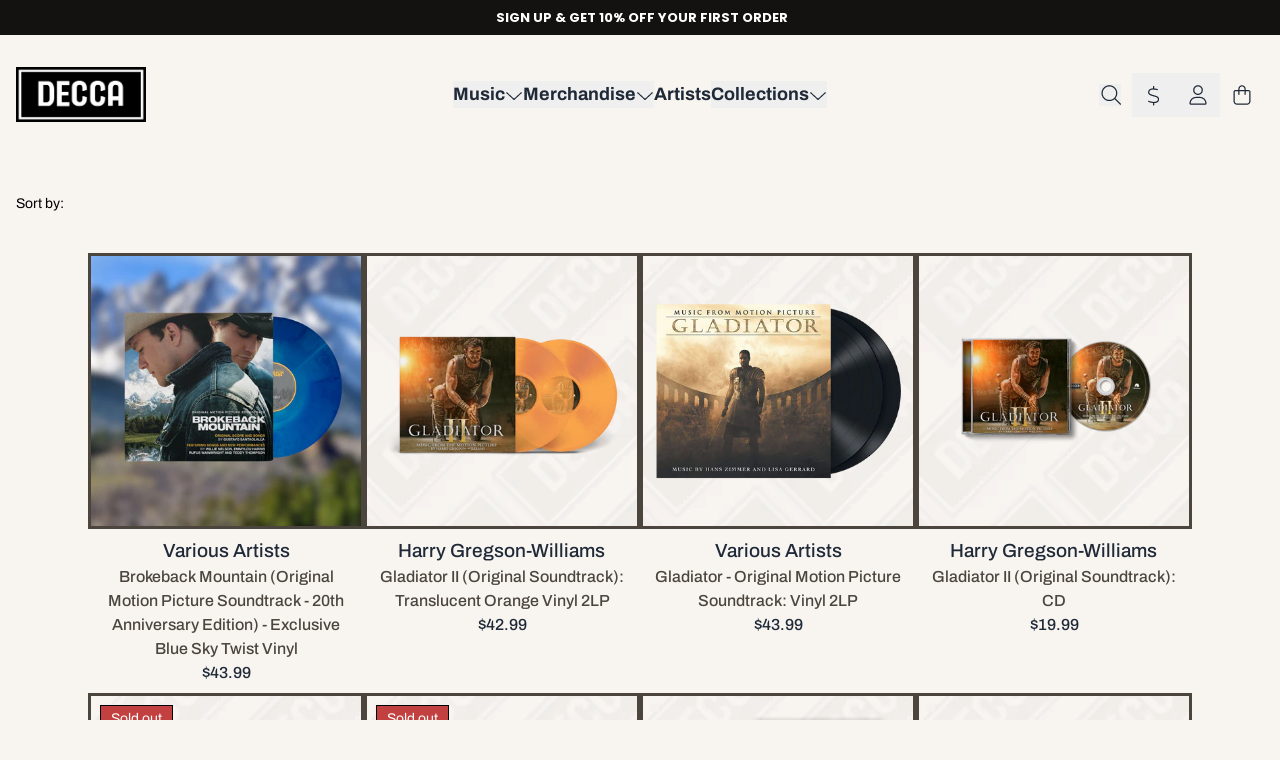

--- FILE ---
content_type: text/html; charset=utf-8
request_url: https://shop.decca.com/collections/soundtracks?currency=USD
body_size: 41425
content:
<!doctype html>
<html class="flex flex-col min-h-full" lang="en">
<head><meta charset="utf-8">
  <meta name="robots" content="noai, noimageai">
  <meta http-equiv="X-UA-Compatible" content="IE=edge,chrome=1">
  <meta name="viewport" content="width=device-width,initial-scale=1,shrink-to-fit=no,viewport-fit=cover"><style data-shopify>
/* TYPOGRAPHY */@font-face {
  font-family: Archivo;
  font-weight: 500;
  font-style: normal;
  font-display: swap;
  src: url("//shop.decca.com/cdn/fonts/archivo/archivo_n5.272841b6d6b831864f7fecfa55541752bb399511.woff2") format("woff2"),
       url("//shop.decca.com/cdn/fonts/archivo/archivo_n5.27fb58a71a175084eb68e15500549a69fe15738e.woff") format("woff");
}
@font-face {
  font-family: Archivo;
  font-weight: 400;
  font-style: normal;
  font-display: swap;
  src: url("//shop.decca.com/cdn/fonts/archivo/archivo_n4.dc8d917cc69af0a65ae04d01fd8eeab28a3573c9.woff2") format("woff2"),
       url("//shop.decca.com/cdn/fonts/archivo/archivo_n4.bd6b9c34fdb81d7646836be8065ce3c80a2cc984.woff") format("woff");
}
@font-face {
  font-family: Archivo;
  font-weight: 700;
  font-style: normal;
  font-display: swap;
  src: url("//shop.decca.com/cdn/fonts/archivo/archivo_n7.651b020b3543640c100112be6f1c1b8e816c7f13.woff2") format("woff2"),
       url("//shop.decca.com/cdn/fonts/archivo/archivo_n7.7e9106d320e6594976a7dcb57957f3e712e83c96.woff") format("woff");
}
@font-face {
  font-family: Poppins;
  font-weight: 500;
  font-style: normal;
  font-display: swap;
  src: url("//shop.decca.com/cdn/fonts/poppins/poppins_n5.ad5b4b72b59a00358afc706450c864c3c8323842.woff2") format("woff2"),
       url("//shop.decca.com/cdn/fonts/poppins/poppins_n5.33757fdf985af2d24b32fcd84c9a09224d4b2c39.woff") format("woff");
}
@font-face {
  font-family: Poppins;
  font-weight: 700;
  font-style: normal;
  font-display: swap;
  src: url("//shop.decca.com/cdn/fonts/poppins/poppins_n7.56758dcf284489feb014a026f3727f2f20a54626.woff2") format("woff2"),
       url("//shop.decca.com/cdn/fonts/poppins/poppins_n7.f34f55d9b3d3205d2cd6f64955ff4b36f0cfd8da.woff") format("woff");
}
:root {
--typeface_primary: Archivo, sans-serif;--typeface_secondary: Poppins, sans-serif;--typeface_tertiary: Poppins, sans-serif;--font_display_md: var(--typeface_secondary);
  --font_display_md_weight: 500;
  --font_display_md_letter: 0.0rem;
  --font_display_md_line: 1.5;
  --font_display_md_text_transform: uppercase;--font_display_md_size: 0.8125rem;
  --font_display_md_size_md: 0.8125rem;--font_heading_2xl: var(--typeface_secondary);
  --font_heading_2xl_weight: 700;
  --font_heading_2xl_letter: 0.125rem;
  --font_heading_2xl_line: 1.2;
  --font_heading_2xl_text_transform: none;--font_heading_2xl_size: 2.875rem;
  --font_heading_2xl_size_md: 4.0rem;--font_heading_xl: var(--typeface_secondary);
  --font_heading_xl_weight: 700;
  --font_heading_xl_letter: 0.125rem;
  --font_heading_xl_line: 1.2;
  --font_heading_xl_text_transform: none;--font_heading_xl_size: 1.75rem;
  --font_heading_xl_size_md: 2.5rem;--font_heading_lg: var(--typeface_secondary);
  --font_heading_lg_weight: 700;
  --font_heading_lg_letter: 0.0rem;
  --font_heading_lg_line: 1.2;
  --font_heading_lg_text_transform: none;--font_heading_lg_size: 1.5rem;
  --font_heading_lg_size_md: 1.5rem;--font_heading_md: var(--typeface_secondary);
  --font_heading_md_weight: 700;
  --font_heading_md_letter: 0.0rem;
  --font_heading_md_line: 1.2;
  --font_heading_md_text_transform: none;--font_heading_md_size: 1.25rem;
  --font_heading_md_size_md: 1.25rem;--font_body_lg: var(--typeface_primary);
  --font_body_lg_weight: 500;
  --font_body_lg_letter: 0.0rem;
  --font_body_lg_line: 1.5;
  --font_body_lg_text_transform: none;--font_body_lg_size: 1.1875rem;
  --font_body_lg_size_md: 1.1875rem;--font_body_md: var(--typeface_primary);
  --font_body_md_weight: 500;
  --font_body_md_letter: 0.0rem;
  --font_body_md_line: 1.5;
  --font_body_md_text_transform: none;--font_body_md_size: 1.0rem;
  --font_body_md_size_md: 1.0rem;--font_body_sm: var(--typeface_primary);
  --font_body_sm_weight: 400;
  --font_body_sm_letter: 0.0rem;
  --font_body_sm_line: 1.5;
  --font_body_sm_text_transform: none;--font_body_sm_size: 0.875rem;
  --font_body_sm_size_md: 0.875rem;--font_body_xs: var(--typeface_primary);
  --font_body_xs_weight: 400;
  --font_body_xs_letter: 0.0rem;
  --font_body_xs_line: 1.5;
  --font_body_xs_text_transform: none;--font_body_xs_size: 0.75rem;
  --font_body_xs_size_md: 0.75rem;--font_button: var(--typeface_primary);
  --font_button_weight: 500;
  --font_button_letter: 0.0rem;
  --font_button_line: 1;
  --font_button_text_transform: none;--font_button_size: 1.25rem;
  --font_button_size_md: 1.25rem;--font_navigation_lg: var(--typeface_primary);
  --font_navigation_lg_weight: 700;
  --font_navigation_lg_letter: 0.0rem;
  --font_navigation_lg_line: 1.5;
  --font_navigation_lg_text_transform: none;--font_navigation_lg_size: 1.125rem;
  --font_navigation_lg_size_md: 1.125rem;--font_navigation_md: var(--typeface_primary);
  --font_navigation_md_weight: 400;
  --font_navigation_md_letter: 0.0rem;
  --font_navigation_md_line: 1.5;
  --font_navigation_md_text_transform: none;--font_navigation_md_size: 1.0rem;
  --font_navigation_md_size_md: 1.0rem;--font_navigation_sm: var(--typeface_primary);
  --font_navigation_sm_weight: 400;
  --font_navigation_sm_letter: 0.0rem;
  --font_navigation_sm_line: 1.5;
  --font_navigation_sm_text_transform: none;--font_navigation_sm_size: 0.875rem;
  --font_navigation_sm_size_md: 0.875rem;
}
/* TYPOGRAPHY */

</style><style data-shopify>
  /**
      Set Color Variable from shopify
  */
  :root {
    --color-outline: #2563eb;
    --color-black: hsl(0 0% 5%);
    --color-white: hsl(0 0% 95%);
    --color-transparent: rgba(0,0,0,0);

    --color-gray-50: hsl(0 0% 98%);
    --color-gray-100: hsl(240 5% 96%);
    --color-gray-200: hsl(240 6% 90%);
    --color-gray-300: hsl(240 5% 84%);
    --color-gray-400: hsl(240 5% 65%);
    --color-gray-500: hsl(240 4% 46%);
    --color-gray-600: hsl(240 5% 34%);
    --color-gray-700: hsl(240 5% 26%);
    --color-gray-800: hsl(240 4% 16%);
    --color-gray-900: hsl(240 6% 10%);

    --color-gray-100-on: hsl(240 6% 10%);
    --color-gray-900-on: hsl(240 5% 96%);--scheme1-content-base:215 28% 17%;
      --scheme1-content-subtle:215 14% 34%;
      --scheme1-content-emphasis:224 71% 4%;
      --scheme1-content-heading:224 71% 4%;

      --scheme1-surface:30 36% 96%;
      --scheme1-surface-gradient: ;
      --scheme1-background:30 36% 96%;
      --scheme1-background-gradient: ;

      --scheme1-primary:30 10% 27%;
      --scheme1-primary-light:30 10% 47%;
      --scheme1-primary-dark:30 12% 7%;
      --scheme1-primary-on:0 0% 100%;
      --scheme1-primary-gradient: ;

      --scheme1-secondary:0 0% 0%;
      --scheme1-secondary-light:0 0% 20%;
      --scheme1-secondary-dark:0 0% 0%;
      --scheme1-secondary-on:52 100% 45%;
      --scheme1-secondary-gradient: ;

      --scheme1-tertiary:19 22% 43%;
      --scheme1-tertiary-light:19 21% 63%;
      --scheme1-tertiary-dark:19 22% 23%;
      --scheme1-tertiary-on:0 0% 98%;
      --scheme1-tertiary-gradient: ;--scheme1-notification-on:200 4% 13%;
      --scheme1-notification:220 6% 90%;
      --scheme1-notification-mix: hsl(211, 11%, 42%);--scheme1-success-on:150 3% 13%;
      --scheme1-success:141 79% 85%;
      --scheme1-success-mix: hsl(141, 22%, 39%);--scheme1-error-on:0 74% 42%;
      --scheme1-error:0 100% 97%;
      --scheme1-error-mix: hsl(0, 66%, 60%);--scheme2-content-base:215 28% 17%;
      --scheme2-content-subtle:215 14% 34%;
      --scheme2-content-emphasis:224 71% 4%;
      --scheme2-content-heading:221 39% 11%;

      --scheme2-surface:220 14% 96%;
      --scheme2-surface-gradient: ;
      --scheme2-background:0 0% 100%;
      --scheme2-background-gradient: ;

      --scheme2-primary:221 39% 11%;
      --scheme2-primary-light:221 39% 31%;
      --scheme2-primary-dark:0 0% 0%;
      --scheme2-primary-on:0 0% 98%;
      --scheme2-primary-gradient: ;

      --scheme2-secondary:217 19% 27%;
      --scheme2-secondary-light:217 19% 47%;
      --scheme2-secondary-dark:220 18% 7%;
      --scheme2-secondary-on:0 0% 98%;
      --scheme2-secondary-gradient: ;

      --scheme2-tertiary:215 14% 34%;
      --scheme2-tertiary-light:216 14% 54%;
      --scheme2-tertiary-dark:216 14% 14%;
      --scheme2-tertiary-on:0 0% 98%;
      --scheme2-tertiary-gradient: ;--scheme2-notification-on:200 4% 13%;
      --scheme2-notification:220 6% 90%;
      --scheme2-notification-mix: hsl(211, 11%, 42%);--scheme2-success-on:150 3% 13%;
      --scheme2-success:141 79% 85%;
      --scheme2-success-mix: hsl(141, 22%, 39%);--scheme2-error-on:0 74% 42%;
      --scheme2-error:0 100% 97%;
      --scheme2-error-mix: hsl(0, 66%, 60%);--scheme3-content-base:220 13% 91%;
      --scheme3-content-subtle:216 12% 84%;
      --scheme3-content-emphasis:210 20% 98%;
      --scheme3-content-heading:210 20% 98%;

      --scheme3-surface:221 39% 11%;
      --scheme3-surface-gradient: ;
      --scheme3-background:224 71% 4%;
      --scheme3-background-gradient: ;

      --scheme3-primary:224 71% 4%;
      --scheme3-primary-light:224 71% 24%;
      --scheme3-primary-dark:0 0% 0%;
      --scheme3-primary-on:210 20% 98%;
      --scheme3-primary-gradient: ;

      --scheme3-secondary:221 39% 11%;
      --scheme3-secondary-light:221 39% 31%;
      --scheme3-secondary-dark:0 0% 0%;
      --scheme3-secondary-on:220 13% 91%;
      --scheme3-secondary-gradient: ;

      --scheme3-tertiary:217 19% 27%;
      --scheme3-tertiary-light:217 19% 47%;
      --scheme3-tertiary-dark:220 18% 7%;
      --scheme3-tertiary-on:210 20% 98%;
      --scheme3-tertiary-gradient: ;--scheme3-notification-on:200 4% 13%;
      --scheme3-notification:220 6% 90%;
      --scheme3-notification-mix: hsl(211, 11%, 42%);--scheme3-success-on:150 3% 13%;
      --scheme3-success:141 79% 85%;
      --scheme3-success-mix: hsl(141, 22%, 39%);--scheme3-error-on:0 74% 42%;
      --scheme3-error:0 100% 97%;
      --scheme3-error-mix: hsl(0, 66%, 60%);--scheme4-content-base:226 100% 94%;
      --scheme4-content-subtle:228 96% 89%;
      --scheme4-content-emphasis:0 0% 100%;
      --scheme4-content-heading:0 0% 100%;

      --scheme4-surface:244 47% 20%;
      --scheme4-surface-gradient: ;
      --scheme4-background:242 47% 34%;
      --scheme4-background-gradient: ;

      --scheme4-primary:0 0% 100%;
      --scheme4-primary-light:0 0% 100%;
      --scheme4-primary-dark:0 0% 80%;
      --scheme4-primary-on:230 94% 82%;
      --scheme4-primary-gradient: ;

      --scheme4-secondary:226 100% 94%;
      --scheme4-secondary-light:0 0% 100%;
      --scheme4-secondary-dark:226 100% 74%;
      --scheme4-secondary-on:0 0% 98%;
      --scheme4-secondary-gradient: ;

      --scheme4-tertiary:230 94% 82%;
      --scheme4-tertiary-light:0 0% 100%;
      --scheme4-tertiary-dark:230 94% 62%;
      --scheme4-tertiary-on:0 0% 98%;
      --scheme4-tertiary-gradient: ;--scheme4-notification-on:200 4% 13%;
      --scheme4-notification:220 6% 90%;
      --scheme4-notification-mix: hsl(211, 11%, 42%);--scheme4-success-on:150 3% 13%;
      --scheme4-success:141 79% 85%;
      --scheme4-success-mix: hsl(141, 22%, 39%);--scheme4-error-on:0 74% 42%;
      --scheme4-error:0 100% 97%;
      --scheme4-error-mix: hsl(0, 66%, 60%);}.scheme-scheme1 {
        /* Content */
        --color-content-base: hsl(var(--scheme1-content-base));
        --color-content-subtle: hsl(var(--scheme1-content-subtle));
        --color-content-emphasis: hsl(var(--scheme1-content-emphasis));
        --color-content-heading: hsl(var(--scheme1-content-heading));

        /* Surface */
        --color-surface: hsl(var(--scheme1-surface, var(--scheme1-background)));--color-surface-gradient: hsl(var(--scheme1-surface));
        /* Background */
        --color-background: hsl(var(--scheme1-background));--color-background-gradient: hsl(var(--scheme1-background));/* Primary Color */
        --color-primary-on: hsl(var(--scheme1-primary-on));
        --color-primary: hsl(var(--scheme1-primary));
        --color-primary-dark: hsl(var(--scheme1-primary-dark));
        --color-primary-light: hsl(var(--scheme1-primary-light));--color-primary-gradient: hsl(var(--scheme1-primary));/* Secondary Color */
        --color-secondary-on: hsl(var(--scheme1-secondary-on));
        --color-secondary: hsl(var(--scheme1-secondary));
        --color-secondary-dark: hsl(var(--scheme1-secondary-dark));
        --color-secondary-light: hsl(var(--scheme1-secondary-light));--color-secondary-gradient: hsl(var(--scheme1-secondary));/* Tertiary Color */
        --color-tertiary-on: hsl(var(--scheme1-tertiary-on));
        --color-tertiary: hsl(var(--scheme1-tertiary));
        --color-tertiary-dark: hsl(var(--scheme1-tertiary-dark));
        --color-tertiary-light: hsl(var(--scheme1-tertiary-light));--color-tertiary-gradient: hsl(var(--scheme1-tertiary));/* Accent Colors */
        /* Notification */
        --color-on-notification: hsl(var(--scheme1-notification-on));
        --color-notification: hsl(var(--scheme1-notification));
        --color-notification-mix: var(--scheme1-notification-mix);

        /* Success */
        --color-on-success: hsl(var(--scheme1-success-on));
        --color-success: hsl(var(--scheme1-success));
        --color-success-mix: var(--scheme1-success-mix);

        /* Error */
        --color-on-error: hsl(var(--scheme1-error-on));
        --color-error-on: var(--color-on-error);
        --color-error: hsl(var(--scheme1-error));
        --color-error-mix: var(--scheme1-error-mix);--color-error-mix-on: var(--color-black);

        /* Section */--color-text: var(--color-content-base, var(--color-content-base));
        --color-border: var(--color-secondary, var(--border-default-color));
        /* Section */

        /* Tables BG Color */
        --color-table-bg: var(--color-default, var(--color-background));

        /* Input Color */
        --color-input-text: hsl(var(--scheme1-gray-900));
      }
    .scheme-scheme2 {
        /* Content */
        --color-content-base: hsl(var(--scheme2-content-base));
        --color-content-subtle: hsl(var(--scheme2-content-subtle));
        --color-content-emphasis: hsl(var(--scheme2-content-emphasis));
        --color-content-heading: hsl(var(--scheme2-content-heading));

        /* Surface */
        --color-surface: hsl(var(--scheme2-surface, var(--scheme2-background)));--color-surface-gradient: hsl(var(--scheme2-surface));
        /* Background */
        --color-background: hsl(var(--scheme2-background));--color-background-gradient: hsl(var(--scheme2-background));/* Primary Color */
        --color-primary-on: hsl(var(--scheme2-primary-on));
        --color-primary: hsl(var(--scheme2-primary));
        --color-primary-dark: hsl(var(--scheme2-primary-dark));
        --color-primary-light: hsl(var(--scheme2-primary-light));--color-primary-gradient: hsl(var(--scheme2-primary));/* Secondary Color */
        --color-secondary-on: hsl(var(--scheme2-secondary-on));
        --color-secondary: hsl(var(--scheme2-secondary));
        --color-secondary-dark: hsl(var(--scheme2-secondary-dark));
        --color-secondary-light: hsl(var(--scheme2-secondary-light));--color-secondary-gradient: hsl(var(--scheme2-secondary));/* Tertiary Color */
        --color-tertiary-on: hsl(var(--scheme2-tertiary-on));
        --color-tertiary: hsl(var(--scheme2-tertiary));
        --color-tertiary-dark: hsl(var(--scheme2-tertiary-dark));
        --color-tertiary-light: hsl(var(--scheme2-tertiary-light));--color-tertiary-gradient: hsl(var(--scheme2-tertiary));/* Accent Colors */
        /* Notification */
        --color-on-notification: hsl(var(--scheme2-notification-on));
        --color-notification: hsl(var(--scheme2-notification));
        --color-notification-mix: var(--scheme2-notification-mix);

        /* Success */
        --color-on-success: hsl(var(--scheme2-success-on));
        --color-success: hsl(var(--scheme2-success));
        --color-success-mix: var(--scheme2-success-mix);

        /* Error */
        --color-on-error: hsl(var(--scheme2-error-on));
        --color-error-on: var(--color-on-error);
        --color-error: hsl(var(--scheme2-error));
        --color-error-mix: var(--scheme2-error-mix);--color-error-mix-on: var(--color-black);

        /* Section */--color-bg: var(--color-transparent, var(--color-background));--color-text: var(--color-content-base, var(--color-content-base));
        --color-border: var(--color-secondary, var(--border-default-color));
        /* Section */

        /* Tables BG Color */
        --color-table-bg: var(--color-default, var(--color-background));

        /* Input Color */
        --color-input-text: hsl(var(--scheme2-gray-900));
      }
    .scheme-scheme3 {
        /* Content */
        --color-content-base: hsl(var(--scheme3-content-base));
        --color-content-subtle: hsl(var(--scheme3-content-subtle));
        --color-content-emphasis: hsl(var(--scheme3-content-emphasis));
        --color-content-heading: hsl(var(--scheme3-content-heading));

        /* Surface */
        --color-surface: hsl(var(--scheme3-surface, var(--scheme3-background)));--color-surface-gradient: hsl(var(--scheme3-surface));
        /* Background */
        --color-background: hsl(var(--scheme3-background));--color-background-gradient: hsl(var(--scheme3-background));/* Primary Color */
        --color-primary-on: hsl(var(--scheme3-primary-on));
        --color-primary: hsl(var(--scheme3-primary));
        --color-primary-dark: hsl(var(--scheme3-primary-dark));
        --color-primary-light: hsl(var(--scheme3-primary-light));--color-primary-gradient: hsl(var(--scheme3-primary));/* Secondary Color */
        --color-secondary-on: hsl(var(--scheme3-secondary-on));
        --color-secondary: hsl(var(--scheme3-secondary));
        --color-secondary-dark: hsl(var(--scheme3-secondary-dark));
        --color-secondary-light: hsl(var(--scheme3-secondary-light));--color-secondary-gradient: hsl(var(--scheme3-secondary));/* Tertiary Color */
        --color-tertiary-on: hsl(var(--scheme3-tertiary-on));
        --color-tertiary: hsl(var(--scheme3-tertiary));
        --color-tertiary-dark: hsl(var(--scheme3-tertiary-dark));
        --color-tertiary-light: hsl(var(--scheme3-tertiary-light));--color-tertiary-gradient: hsl(var(--scheme3-tertiary));/* Accent Colors */
        /* Notification */
        --color-on-notification: hsl(var(--scheme3-notification-on));
        --color-notification: hsl(var(--scheme3-notification));
        --color-notification-mix: var(--scheme3-notification-mix);

        /* Success */
        --color-on-success: hsl(var(--scheme3-success-on));
        --color-success: hsl(var(--scheme3-success));
        --color-success-mix: var(--scheme3-success-mix);

        /* Error */
        --color-on-error: hsl(var(--scheme3-error-on));
        --color-error-on: var(--color-on-error);
        --color-error: hsl(var(--scheme3-error));
        --color-error-mix: var(--scheme3-error-mix);--color-error-mix-on: var(--color-black);

        /* Section */--color-bg: var(--color-transparent, var(--color-background));--color-text: var(--color-content-base, var(--color-content-base));
        --color-border: var(--color-secondary, var(--border-default-color));
        /* Section */

        /* Tables BG Color */
        --color-table-bg: var(--color-default, var(--color-background));

        /* Input Color */
        --color-input-text: hsl(var(--scheme3-gray-900));
      }
    .scheme-scheme4 {
        /* Content */
        --color-content-base: hsl(var(--scheme4-content-base));
        --color-content-subtle: hsl(var(--scheme4-content-subtle));
        --color-content-emphasis: hsl(var(--scheme4-content-emphasis));
        --color-content-heading: hsl(var(--scheme4-content-heading));

        /* Surface */
        --color-surface: hsl(var(--scheme4-surface, var(--scheme4-background)));--color-surface-gradient: hsl(var(--scheme4-surface));
        /* Background */
        --color-background: hsl(var(--scheme4-background));--color-background-gradient: hsl(var(--scheme4-background));/* Primary Color */
        --color-primary-on: hsl(var(--scheme4-primary-on));
        --color-primary: hsl(var(--scheme4-primary));
        --color-primary-dark: hsl(var(--scheme4-primary-dark));
        --color-primary-light: hsl(var(--scheme4-primary-light));--color-primary-gradient: hsl(var(--scheme4-primary));/* Secondary Color */
        --color-secondary-on: hsl(var(--scheme4-secondary-on));
        --color-secondary: hsl(var(--scheme4-secondary));
        --color-secondary-dark: hsl(var(--scheme4-secondary-dark));
        --color-secondary-light: hsl(var(--scheme4-secondary-light));--color-secondary-gradient: hsl(var(--scheme4-secondary));/* Tertiary Color */
        --color-tertiary-on: hsl(var(--scheme4-tertiary-on));
        --color-tertiary: hsl(var(--scheme4-tertiary));
        --color-tertiary-dark: hsl(var(--scheme4-tertiary-dark));
        --color-tertiary-light: hsl(var(--scheme4-tertiary-light));--color-tertiary-gradient: hsl(var(--scheme4-tertiary));/* Accent Colors */
        /* Notification */
        --color-on-notification: hsl(var(--scheme4-notification-on));
        --color-notification: hsl(var(--scheme4-notification));
        --color-notification-mix: var(--scheme4-notification-mix);

        /* Success */
        --color-on-success: hsl(var(--scheme4-success-on));
        --color-success: hsl(var(--scheme4-success));
        --color-success-mix: var(--scheme4-success-mix);

        /* Error */
        --color-on-error: hsl(var(--scheme4-error-on));
        --color-error-on: var(--color-on-error);
        --color-error: hsl(var(--scheme4-error));
        --color-error-mix: var(--scheme4-error-mix);--color-error-mix-on: var(--color-black);

        /* Section */--color-bg: var(--color-transparent, var(--color-background));--color-text: var(--color-content-base, var(--color-content-base));
        --color-border: var(--color-secondary, var(--border-default-color));
        /* Section */

        /* Tables BG Color */
        --color-table-bg: var(--color-default, var(--color-background));

        /* Input Color */
        --color-input-text: hsl(var(--scheme4-gray-900));
      }
    
</style>
<style data-shopify>:root {
    --border-default-width: 1px;
    --border-default-width-narrow: 1px;
    --border-default-width-wide: 2px;
    --border-default-radius: 0;
    --border-default-color: var(--color-content-subtle);
  }</style><style data-shopify>
  :root {--button-px-sm: 0.75rem; --button-py-sm: 0.5rem; --button-px-md: 1rem; --button-py-md: 0.625rem; --button-px-lg: 1.25rem; --button-py-lg: 0.75rem; --button-font-size: var(--font_button_size);--button-all-border-radius: var(--border-default-radius);--border-button-width: var(--border-default-width-narrow);--button-px-default: var(--button-px-lg);--button-py-default: var(--button-py-lg);}

  .btn {--tw-shadow: 0 0px 0px 0 var(--button-shadow-color); --button-box-shadow: var(--tw-ring-offset-shadow, 0 0 rgba(0,0,0,0)), var(--tw-ring-shadow, 0 0 rgba(0,0,0,0)), var(--tw-shadow); display: flex; align-items: center; justify-content: center; text-align: center; cursor: pointer; position: relative; overflow: hidden; color: var(--button-color); border: var(--border-button-width) solid var(--border-color); border-radius: var(--button-all-border-radius); box-shadow: var(--button-box-shadow); padding: var(--button-py-default) var(--button-px-default); font-size: var(--button-font-size); font-family: var(--font_button); font-weight: var(--font_button_weight); letter-spacing: var(--font_button_letter); line-height: var(--font_button_line); text-transform: var(--font_button_text_transform); transition: .2s ease-out; --border-color: var(--default,var(--color-primary)); --button-color: var(--color-primary-on); --button-shadow-color: var(--color-primary-20); text-decoration-color: transparent; --button-fill: var(--color-primary);--button-fill-hover: var(--color-primary-dark);}

  .btn:before,
  .btn:after {
    content: '';
    background: transparent;
    inset: 0;
    position: absolute;
    display: block;
    z-index: -1;
    transition: .2s ease-out;
    transform: translate3d(0,0,0);
  }
  .btn:before {
    background: var(--button-fill-hover);
    opacity: 0;
  }
  .btn:hover::before {
    opacity: var(--button-bg-opacity, 1);
  }

  .btn:after {
    background: var(--button-fill);
    opacity: var(--button-bg-opacity, 1);
  }
  .btn:hover::after {
    opacity: 0;
  }

  input.btn {
    background: var(--button-fill);
  }
  input.btn:before {
    display: none;
  }
  input.btn:after {
    display: none;
  }
  input.btn:hover {
    background: var(--button-fill-hover);
  }

  .btn--sm {
    --button-py-default: var(--button-py-sm);
    --button-px-default: var(--button-px-sm);
    font-size: max(calc(var(--button-font-size) * .618em ), 14px)
  }
  .btn--md {
    --button-py-default: var(--button-py-md);
    --button-px-default: var(--button-px-md);
  }
  .btn--lg {
    --button-py-default: var(--button-py-lg);
    --button-px-default: var(--button-px-lg);
  }

  .btn:hover,
  .btn--primary:hover {--border-color: var(--default,var(--color-primary-dark)); --button-color: var(--color-primary-on); --button-shadow-color: var(--color-primary-dark-20); text-decoration-color: transparent;}

  .btn--secondary {--button-color: var(--color-primary); --border-color: var(--default,var(--color-primary)); --button-shadow-color: var(--color-primary-20); text-decoration-color: transparent; --button-fill: var(--color-transparent);--button-fill-hover: var(--color-primary);}

  .btn--secondary:hover {--border-color: var(--default,var(--color-primary)); --button-color: var(--color-primary-on); --button-shadow-color: var(--color-primary-20); text-decoration-color: transparent;}

  .btn--tertiary {--button-color: var(--color-gray-50); --border-color: var(--default,var(--color-gray-50)); --button-shadow-color: var(--color-gray-50-20); text-decoration-color: transparent; --button-fill: var(--color-transparent);--button-fill-hover: var(--color-gray-700);}

  .btn--tertiary:hover {--border-color: var(--default,var(--color-gray-700)); --button-color: var(--color-gray-700-on); --button-shadow-color: var(--color-gray-700-20); text-decoration-color: transparent;}

  .btn--light {--border-color: var(--color-gray-100,var(--color-gray-100)); --button-color: var(--color-gray-100-on); --button-shadow-color: var(--color-gray-100-20); text-decoration-color: transparent; --button-fill: var(--color-gray-100);--button-fill-hover: var(--color-gray-100);}

  .btn--light:hover {--border-color: var(--color-gray-100,var(--color-gray-100)); --button-color: var(--color-gray-100-on); --button-shadow-color: var(--color-gray-100-20); text-decoration-color: transparent;}

  .btn--dark {--border-color: var(--color-gray-900,var(--color-gray-900)); --button-color: var(--color-gray-900-on); --button-shadow-color: var(--color-gray-900-20); text-decoration-color: transparent; --button-fill: var(--color-gray-900);--button-fill-hover: var(--color-gray-900);}

  .btn--dark:hover {--border-color: var(--color-gray-900,var(--color-gray-900)); --button-color: var(--color-gray-900-on); --button-shadow-color: var(--color-gray-900-20); text-decoration-color: transparent;}

  @media screen and (min-width: 48em) {
    .btn {
      --button-font-size: var(--font_button_size_md);
    }
  }
</style>
<style data-shopify>
:root {
  --gap-sm-2xs: 0.25rem;
  --gap-sm-xs: 0.5rem;
  --gap-sm-sm: 0.75rem;
  --gap-sm-md: 1.0rem;
  --gap-sm-lg: 1.25rem;
  --gap-sm-xl: 1.5rem;
  --gap-sm-2xl: 2.0rem;
  --gap-lg-2xs: 0.5rem;
  --gap-lg-xs: 1.0rem;
  --gap-lg-sm: 1.5rem;
  --gap-lg-md: 2.0rem;
  --gap-lg-lg: 2.5rem;
  --gap-lg-xl: 3.0rem;
  --gap-lg-2xl: 3.5rem;
  --gap-container-2xs: 0.5rem;
  --gap-container-xs: 1.0rem;
  --gap-container-sm: 2.0rem;
  --gap-container-md: 3.0rem;
  --gap-container-lg: 4.0rem;
  --gap-container-xl: 5.0rem;
  --gap-container-2xl: 6.0rem;
  --padding-xs-2xs: 0.125rem;
  --padding-xs-xs: 0.25rem;
  --padding-xs-sm: 0.375rem;
  --padding-xs-md: 0.5rem;
  --padding-xs-lg: 0.625rem;
  --padding-xs-xl: 0.75rem;
  --padding-xs-2xl: 1.0rem;
  --padding-sm-2xs: 0.25rem;
  --padding-sm-xs: 0.5rem;
  --padding-sm-sm: 0.75rem;
  --padding-sm-md: 1.0rem;
  --padding-sm-lg: 1.25rem;
  --padding-sm-xl: 1.5rem;
  --padding-sm-2xl: 2.0rem;
  --padding-lg-2xs: 0.5rem;
  --padding-lg-xs: 1.0rem;
  --padding-lg-sm: 1.5rem;
  --padding-lg-md: 2.0rem;
  --padding-lg-lg: 2.5rem;
  --padding-lg-xl: 3.0rem;
  --padding-lg-2xl: 3.5rem;
  --padding-container-2xs: 0.5rem;
  --padding-container-xs: 1.0rem;
  --padding-container-sm: 2.0rem;
  --padding-container-md: 3.0rem;
  --padding-container-lg: 4.0rem;
  --padding-container-xl: 5.0rem;
  --padding-container-2xl: 6.0rem;
  --padding-section-desktop-2xs: .5rem;
  --padding-section-desktop-xs: 1rem;
  --padding-section-desktop-sm: 2rem;
  --padding-section-desktop-md: 3rem;
  --padding-section-desktop-lg: 4rem;
  --padding-section-desktop-xl: 5rem;
  --padding-section-desktop-2xl: 6rem;
  --padding-section-mobile-2xs: .25rem;
  --padding-section-mobile-xs: .5rem;
  --padding-section-mobile-sm: 1.5rem;
  --padding-section-mobile-md: 2rem;
  --padding-section-mobile-lg: 2.5rem;
  --padding-section-mobile-xl: 3rem;
  --padding-section-mobile-2xl: 4rem;
  --margin-sm-2xs: 0.25rem;
  --margin-sm-xs: 0.5rem;
  --margin-sm-sm: 0.75rem;
  --margin-sm-md: 1.0rem;
  --margin-sm-lg: 1.25rem;
  --margin-sm-xl: 1.5rem;
  --margin-sm-2xl: 2.0rem;
  --margin-lg-2xs: 0.5rem;
  --margin-lg-xs: 1.0rem;
  --margin-lg-sm: 1.5rem;
  --margin-lg-md: 2.0rem;
  --margin-lg-lg: 2.5rem;
  --margin-lg-xl: 3.0rem;
  --margin-lg-2xl: 3.5rem;
  --margin-container-2xs: 0.5rem;
  --margin-container-xs: 1.0rem;
  --margin-container-sm: 2.0rem;
  --margin-container-md: 3.0rem;
  --margin-container-lg: 4.0rem;
  --margin-container-xl: 5.0rem;
  --margin-container-2xl: 6.0rem;
  --w-tooltip-sm: 180px;
  --w-tooltip-md: 210px;
  --w-tooltip-lg: 240px;
  --w-tooltip-xl: 270px;

  --container-max-w-sm: 100rem;
  --container-max-w-lg: 200rem;--select-pad-r: calc(var(--border-default-width-narrow) + 1rem + (2 * var(--padding-sm-xs)));
}

</style><link href="//shop.decca.com/cdn/shop/t/28/assets/styles-critical.bundle.css?v=84122355865050242011761753346" rel="stylesheet" type="text/css" media="all" />
  <title>Soundtracks - CDs, Vinyl &amp; Boxsets - Decca Records</title><script src="//shop.decca.com/cdn/shop/t/28/assets/runtime.bundle.js?v=158726144542703052771761753346"></script><script defer="defer" src="//shop.decca.com/cdn/shop/t/28/assets/geolocation.bundle.js?v=26642473021906531761753345"></script><script>
  window.dataLayer = window.dataLayer || [];
  
window.dataLayer.push({
    event:'page_data_loaded',
    user: {
      logged_in: 'false'
    },
    pageType: 'collection',
    platform: 'shopify',
    shopify_consent: 'true',
    platform_theme: 'global',
    platform_version: '2.46.1'
  });
</script>

<script>(function(w,d,s,l,i){w[l]=w[l]||[];w[l].push({'gtm.start':
new Date().getTime(),event:'gtm.js'});var f=d.getElementsByTagName(s)[0],
j=d.createElement(s),dl=l!='dataLayer'?'&l='+l:'';j.async=true;j.src=
'https://www.googletagmanager.com/gtm.js?id='+i+dl;f.parentNode.insertBefore(j,f);
})(window,document,'script','dataLayer','GTM-MTPP6KD');</script>

<link rel="canonical" href="https://shop.decca.com/collections/soundtracks">

  <script>window.performance && window.performance.mark && window.performance.mark('shopify.content_for_header.start');</script><meta name="google-site-verification" content="xPk13L_7uxuZSYtCCH3d1n8MytwQcuDbBjmkMNNRFI4">
<meta id="shopify-digital-wallet" name="shopify-digital-wallet" content="/68742283553/digital_wallets/dialog">
<meta name="shopify-checkout-api-token" content="db8d576984c68c528adf1d6c124aa6c5">
<link rel="alternate" type="application/atom+xml" title="Feed" href="/collections/soundtracks.atom" />
<link rel="next" href="/collections/soundtracks?page=2">
<link rel="alternate" type="application/json+oembed" href="https://shop.decca.com/collections/soundtracks.oembed">
<script async="async" src="/checkouts/internal/preloads.js?locale=en-US"></script>
<link rel="preconnect" href="https://shop.app" crossorigin="anonymous">
<script async="async" src="https://shop.app/checkouts/internal/preloads.js?locale=en-US&shop_id=68742283553" crossorigin="anonymous"></script>
<script id="apple-pay-shop-capabilities" type="application/json">{"shopId":68742283553,"countryCode":"GB","currencyCode":"USD","merchantCapabilities":["supports3DS"],"merchantId":"gid:\/\/shopify\/Shop\/68742283553","merchantName":"Decca Records","requiredBillingContactFields":["postalAddress","email","phone"],"requiredShippingContactFields":["postalAddress","email","phone"],"shippingType":"shipping","supportedNetworks":["visa","maestro","masterCard","amex","discover","elo"],"total":{"type":"pending","label":"Decca Records","amount":"1.00"},"shopifyPaymentsEnabled":true,"supportsSubscriptions":true}</script>
<script id="shopify-features" type="application/json">{"accessToken":"db8d576984c68c528adf1d6c124aa6c5","betas":["rich-media-storefront-analytics"],"domain":"shop.decca.com","predictiveSearch":true,"shopId":68742283553,"locale":"en"}</script>
<script>var Shopify = Shopify || {};
Shopify.shop = "decca-records-uk.myshopify.com";
Shopify.locale = "en";
Shopify.currency = {"active":"USD","rate":"1.369248"};
Shopify.country = "US";
Shopify.theme = {"name":"Decca - New Store V2","id":186546094462,"schema_name":"Rhythm","schema_version":"2.46.1","theme_store_id":null,"role":"main"};
Shopify.theme.handle = "null";
Shopify.theme.style = {"id":null,"handle":null};
Shopify.cdnHost = "shop.decca.com/cdn";
Shopify.routes = Shopify.routes || {};
Shopify.routes.root = "/";</script>
<script type="module">!function(o){(o.Shopify=o.Shopify||{}).modules=!0}(window);</script>
<script>!function(o){function n(){var o=[];function n(){o.push(Array.prototype.slice.apply(arguments))}return n.q=o,n}var t=o.Shopify=o.Shopify||{};t.loadFeatures=n(),t.autoloadFeatures=n()}(window);</script>
<script>
  window.ShopifyPay = window.ShopifyPay || {};
  window.ShopifyPay.apiHost = "shop.app\/pay";
  window.ShopifyPay.redirectState = null;
</script>
<script id="shop-js-analytics" type="application/json">{"pageType":"collection"}</script>
<script defer="defer" async type="module" src="//shop.decca.com/cdn/shopifycloud/shop-js/modules/v2/client.init-shop-cart-sync_BdyHc3Nr.en.esm.js"></script>
<script defer="defer" async type="module" src="//shop.decca.com/cdn/shopifycloud/shop-js/modules/v2/chunk.common_Daul8nwZ.esm.js"></script>
<script type="module">
  await import("//shop.decca.com/cdn/shopifycloud/shop-js/modules/v2/client.init-shop-cart-sync_BdyHc3Nr.en.esm.js");
await import("//shop.decca.com/cdn/shopifycloud/shop-js/modules/v2/chunk.common_Daul8nwZ.esm.js");

  window.Shopify.SignInWithShop?.initShopCartSync?.({"fedCMEnabled":true,"windoidEnabled":true});

</script>
<script>
  window.Shopify = window.Shopify || {};
  if (!window.Shopify.featureAssets) window.Shopify.featureAssets = {};
  window.Shopify.featureAssets['shop-js'] = {"shop-cart-sync":["modules/v2/client.shop-cart-sync_QYOiDySF.en.esm.js","modules/v2/chunk.common_Daul8nwZ.esm.js"],"init-fed-cm":["modules/v2/client.init-fed-cm_DchLp9rc.en.esm.js","modules/v2/chunk.common_Daul8nwZ.esm.js"],"shop-button":["modules/v2/client.shop-button_OV7bAJc5.en.esm.js","modules/v2/chunk.common_Daul8nwZ.esm.js"],"init-windoid":["modules/v2/client.init-windoid_DwxFKQ8e.en.esm.js","modules/v2/chunk.common_Daul8nwZ.esm.js"],"shop-cash-offers":["modules/v2/client.shop-cash-offers_DWtL6Bq3.en.esm.js","modules/v2/chunk.common_Daul8nwZ.esm.js","modules/v2/chunk.modal_CQq8HTM6.esm.js"],"shop-toast-manager":["modules/v2/client.shop-toast-manager_CX9r1SjA.en.esm.js","modules/v2/chunk.common_Daul8nwZ.esm.js"],"init-shop-email-lookup-coordinator":["modules/v2/client.init-shop-email-lookup-coordinator_UhKnw74l.en.esm.js","modules/v2/chunk.common_Daul8nwZ.esm.js"],"pay-button":["modules/v2/client.pay-button_DzxNnLDY.en.esm.js","modules/v2/chunk.common_Daul8nwZ.esm.js"],"avatar":["modules/v2/client.avatar_BTnouDA3.en.esm.js"],"init-shop-cart-sync":["modules/v2/client.init-shop-cart-sync_BdyHc3Nr.en.esm.js","modules/v2/chunk.common_Daul8nwZ.esm.js"],"shop-login-button":["modules/v2/client.shop-login-button_D8B466_1.en.esm.js","modules/v2/chunk.common_Daul8nwZ.esm.js","modules/v2/chunk.modal_CQq8HTM6.esm.js"],"init-customer-accounts-sign-up":["modules/v2/client.init-customer-accounts-sign-up_C8fpPm4i.en.esm.js","modules/v2/client.shop-login-button_D8B466_1.en.esm.js","modules/v2/chunk.common_Daul8nwZ.esm.js","modules/v2/chunk.modal_CQq8HTM6.esm.js"],"init-shop-for-new-customer-accounts":["modules/v2/client.init-shop-for-new-customer-accounts_CVTO0Ztu.en.esm.js","modules/v2/client.shop-login-button_D8B466_1.en.esm.js","modules/v2/chunk.common_Daul8nwZ.esm.js","modules/v2/chunk.modal_CQq8HTM6.esm.js"],"init-customer-accounts":["modules/v2/client.init-customer-accounts_dRgKMfrE.en.esm.js","modules/v2/client.shop-login-button_D8B466_1.en.esm.js","modules/v2/chunk.common_Daul8nwZ.esm.js","modules/v2/chunk.modal_CQq8HTM6.esm.js"],"shop-follow-button":["modules/v2/client.shop-follow-button_CkZpjEct.en.esm.js","modules/v2/chunk.common_Daul8nwZ.esm.js","modules/v2/chunk.modal_CQq8HTM6.esm.js"],"lead-capture":["modules/v2/client.lead-capture_BntHBhfp.en.esm.js","modules/v2/chunk.common_Daul8nwZ.esm.js","modules/v2/chunk.modal_CQq8HTM6.esm.js"],"checkout-modal":["modules/v2/client.checkout-modal_CfxcYbTm.en.esm.js","modules/v2/chunk.common_Daul8nwZ.esm.js","modules/v2/chunk.modal_CQq8HTM6.esm.js"],"shop-login":["modules/v2/client.shop-login_Da4GZ2H6.en.esm.js","modules/v2/chunk.common_Daul8nwZ.esm.js","modules/v2/chunk.modal_CQq8HTM6.esm.js"],"payment-terms":["modules/v2/client.payment-terms_MV4M3zvL.en.esm.js","modules/v2/chunk.common_Daul8nwZ.esm.js","modules/v2/chunk.modal_CQq8HTM6.esm.js"]};
</script>
<script>(function() {
  var isLoaded = false;
  function asyncLoad() {
    if (isLoaded) return;
    isLoaded = true;
    var urls = ["\/\/cdn.shopify.com\/proxy\/84c9fc636eb21668a732b51736ed0642ef4da474dac85e810f44d16eb69d5f0e\/cdn.singleassets.com\/storefront-legacy\/single-ui-content-gating-0.0.854.js?shop=decca-records-uk.myshopify.com\u0026sp-cache-control=cHVibGljLCBtYXgtYWdlPTkwMA"];
    for (var i = 0; i < urls.length; i++) {
      var s = document.createElement('script');
      s.type = 'text/javascript';
      s.async = true;
      s.src = urls[i];
      var x = document.getElementsByTagName('script')[0];
      x.parentNode.insertBefore(s, x);
    }
  };
  if(window.attachEvent) {
    window.attachEvent('onload', asyncLoad);
  } else {
    window.addEventListener('load', asyncLoad, false);
  }
})();</script>
<script id="__st">var __st={"a":68742283553,"offset":0,"reqid":"f003d852-dc5c-4fcf-bab7-4931a822fc6d-1769028636","pageurl":"shop.decca.com\/collections\/soundtracks?currency=USD","u":"b39184e98f01","p":"collection","rtyp":"collection","rid":441868189985};</script>
<script>window.ShopifyPaypalV4VisibilityTracking = true;</script>
<script id="captcha-bootstrap">!function(){'use strict';const t='contact',e='account',n='new_comment',o=[[t,t],['blogs',n],['comments',n],[t,'customer']],c=[[e,'customer_login'],[e,'guest_login'],[e,'recover_customer_password'],[e,'create_customer']],r=t=>t.map((([t,e])=>`form[action*='/${t}']:not([data-nocaptcha='true']) input[name='form_type'][value='${e}']`)).join(','),a=t=>()=>t?[...document.querySelectorAll(t)].map((t=>t.form)):[];function s(){const t=[...o],e=r(t);return a(e)}const i='password',u='form_key',d=['recaptcha-v3-token','g-recaptcha-response','h-captcha-response',i],f=()=>{try{return window.sessionStorage}catch{return}},m='__shopify_v',_=t=>t.elements[u];function p(t,e,n=!1){try{const o=window.sessionStorage,c=JSON.parse(o.getItem(e)),{data:r}=function(t){const{data:e,action:n}=t;return t[m]||n?{data:e,action:n}:{data:t,action:n}}(c);for(const[e,n]of Object.entries(r))t.elements[e]&&(t.elements[e].value=n);n&&o.removeItem(e)}catch(o){console.error('form repopulation failed',{error:o})}}const l='form_type',E='cptcha';function T(t){t.dataset[E]=!0}const w=window,h=w.document,L='Shopify',v='ce_forms',y='captcha';let A=!1;((t,e)=>{const n=(g='f06e6c50-85a8-45c8-87d0-21a2b65856fe',I='https://cdn.shopify.com/shopifycloud/storefront-forms-hcaptcha/ce_storefront_forms_captcha_hcaptcha.v1.5.2.iife.js',D={infoText:'Protected by hCaptcha',privacyText:'Privacy',termsText:'Terms'},(t,e,n)=>{const o=w[L][v],c=o.bindForm;if(c)return c(t,g,e,D).then(n);var r;o.q.push([[t,g,e,D],n]),r=I,A||(h.body.append(Object.assign(h.createElement('script'),{id:'captcha-provider',async:!0,src:r})),A=!0)});var g,I,D;w[L]=w[L]||{},w[L][v]=w[L][v]||{},w[L][v].q=[],w[L][y]=w[L][y]||{},w[L][y].protect=function(t,e){n(t,void 0,e),T(t)},Object.freeze(w[L][y]),function(t,e,n,w,h,L){const[v,y,A,g]=function(t,e,n){const i=e?o:[],u=t?c:[],d=[...i,...u],f=r(d),m=r(i),_=r(d.filter((([t,e])=>n.includes(e))));return[a(f),a(m),a(_),s()]}(w,h,L),I=t=>{const e=t.target;return e instanceof HTMLFormElement?e:e&&e.form},D=t=>v().includes(t);t.addEventListener('submit',(t=>{const e=I(t);if(!e)return;const n=D(e)&&!e.dataset.hcaptchaBound&&!e.dataset.recaptchaBound,o=_(e),c=g().includes(e)&&(!o||!o.value);(n||c)&&t.preventDefault(),c&&!n&&(function(t){try{if(!f())return;!function(t){const e=f();if(!e)return;const n=_(t);if(!n)return;const o=n.value;o&&e.removeItem(o)}(t);const e=Array.from(Array(32),(()=>Math.random().toString(36)[2])).join('');!function(t,e){_(t)||t.append(Object.assign(document.createElement('input'),{type:'hidden',name:u})),t.elements[u].value=e}(t,e),function(t,e){const n=f();if(!n)return;const o=[...t.querySelectorAll(`input[type='${i}']`)].map((({name:t})=>t)),c=[...d,...o],r={};for(const[a,s]of new FormData(t).entries())c.includes(a)||(r[a]=s);n.setItem(e,JSON.stringify({[m]:1,action:t.action,data:r}))}(t,e)}catch(e){console.error('failed to persist form',e)}}(e),e.submit())}));const S=(t,e)=>{t&&!t.dataset[E]&&(n(t,e.some((e=>e===t))),T(t))};for(const o of['focusin','change'])t.addEventListener(o,(t=>{const e=I(t);D(e)&&S(e,y())}));const B=e.get('form_key'),M=e.get(l),P=B&&M;t.addEventListener('DOMContentLoaded',(()=>{const t=y();if(P)for(const e of t)e.elements[l].value===M&&p(e,B);[...new Set([...A(),...v().filter((t=>'true'===t.dataset.shopifyCaptcha))])].forEach((e=>S(e,t)))}))}(h,new URLSearchParams(w.location.search),n,t,e,['guest_login'])})(!0,!0)}();</script>
<script integrity="sha256-4kQ18oKyAcykRKYeNunJcIwy7WH5gtpwJnB7kiuLZ1E=" data-source-attribution="shopify.loadfeatures" defer="defer" src="//shop.decca.com/cdn/shopifycloud/storefront/assets/storefront/load_feature-a0a9edcb.js" crossorigin="anonymous"></script>
<script crossorigin="anonymous" defer="defer" src="//shop.decca.com/cdn/shopifycloud/storefront/assets/shopify_pay/storefront-65b4c6d7.js?v=20250812"></script>
<script data-source-attribution="shopify.dynamic_checkout.dynamic.init">var Shopify=Shopify||{};Shopify.PaymentButton=Shopify.PaymentButton||{isStorefrontPortableWallets:!0,init:function(){window.Shopify.PaymentButton.init=function(){};var t=document.createElement("script");t.src="https://shop.decca.com/cdn/shopifycloud/portable-wallets/latest/portable-wallets.en.js",t.type="module",document.head.appendChild(t)}};
</script>
<script data-source-attribution="shopify.dynamic_checkout.buyer_consent">
  function portableWalletsHideBuyerConsent(e){var t=document.getElementById("shopify-buyer-consent"),n=document.getElementById("shopify-subscription-policy-button");t&&n&&(t.classList.add("hidden"),t.setAttribute("aria-hidden","true"),n.removeEventListener("click",e))}function portableWalletsShowBuyerConsent(e){var t=document.getElementById("shopify-buyer-consent"),n=document.getElementById("shopify-subscription-policy-button");t&&n&&(t.classList.remove("hidden"),t.removeAttribute("aria-hidden"),n.addEventListener("click",e))}window.Shopify?.PaymentButton&&(window.Shopify.PaymentButton.hideBuyerConsent=portableWalletsHideBuyerConsent,window.Shopify.PaymentButton.showBuyerConsent=portableWalletsShowBuyerConsent);
</script>
<script data-source-attribution="shopify.dynamic_checkout.cart.bootstrap">document.addEventListener("DOMContentLoaded",(function(){function t(){return document.querySelector("shopify-accelerated-checkout-cart, shopify-accelerated-checkout")}if(t())Shopify.PaymentButton.init();else{new MutationObserver((function(e,n){t()&&(Shopify.PaymentButton.init(),n.disconnect())})).observe(document.body,{childList:!0,subtree:!0})}}));
</script>
<link id="shopify-accelerated-checkout-styles" rel="stylesheet" media="screen" href="https://shop.decca.com/cdn/shopifycloud/portable-wallets/latest/accelerated-checkout-backwards-compat.css" crossorigin="anonymous">
<style id="shopify-accelerated-checkout-cart">
        #shopify-buyer-consent {
  margin-top: 1em;
  display: inline-block;
  width: 100%;
}

#shopify-buyer-consent.hidden {
  display: none;
}

#shopify-subscription-policy-button {
  background: none;
  border: none;
  padding: 0;
  text-decoration: underline;
  font-size: inherit;
  cursor: pointer;
}

#shopify-subscription-policy-button::before {
  box-shadow: none;
}

      </style>

<script>window.performance && window.performance.mark && window.performance.mark('shopify.content_for_header.end');</script> <style>
  dialog[open]::backdrop,
  .umg-backdrop {
    
      --theme-color: ;
      background: hsl(215 28% 17% / 0.4);
      -webkit-backdrop-filter: blur(10px);
      backdrop-filter: blur(10px);
  }
  
  #PBarNextFrameWrapper::backdrop,
  #web-pixels-helper-sandbox-container::backdrop {
    --theme-color: unset;
    background: unset;
    -webkit-backdrop-filter: unset;
    backdrop-filter: unset;
  }
</style><link href="//shop.decca.com/cdn/shop/t/28/assets/styles.bundle.css?v=93864427200390930381761753346" rel="stylesheet" type="text/css" media="print" id="styles_css_bundle" onload="this.media=`all`;this.removeAttribute(`onload`)" />
  <noscript><link href="//shop.decca.com/cdn/shop/t/28/assets/styles.bundle.css?v=93864427200390930381761753346" rel="stylesheet" type="text/css" media="all" id="styles_css_bundle" /></noscript><script defer="defer" src="//shop.decca.com/cdn/shop/t/28/assets/alpine.bundle.js?v=26471021142772926081761753345"></script><style data-shopify>@media (max-width: 768px) {
.pagination-wrapper ul li a {
    width: 3ch;
    height: 3ch;
    padding-left: 0.5ch;
    padding-right: 0.5ch;
}
.pagination-wrapper ul li > span {
   width: 3ch;
   height: 3ch;
}
.pagination-wrapper ul li:nth-last-child(4){
   display:none;
}
.pagination-wrapper ul li:nth-last-child(5){
   display:none;
}
.pagination-wrapper ul li:nth-child(1), .pagination-wrapper ul li:has(.pagination__item--current){
   display:block;
}
}
.pagination-wrapper {
  padding-top: var(--padding-container-sm);
  font-weight: 800;
}
.accordion {
  background-color: var(--tw-gray-50);
}

.embla__dot:disabled div{ background-color: #232023 !important; }

.artist-hover-collection .card__wrapper .card__title {
display: none;
}

.artist-hover-collection .card__wrapper:hover .card__overlay-wrapper{
background-color: rgba(0, 0, 0, 0.3);
transform: scale(1.05);
}
.artist-hover-collection .card__wrapper:hover .card__title {
display: block;
}

@media (min-width: 1024px) {
.template__index #MainContent {
    display: grid;
    grid-template-columns: 1fr 1fr;
    align-items: center;
    margin: 0 auto;
}
.template__index .shopify-section {
    grid-column: span 2;
}
}

#product_media img, .product_card .card__image-wrapper {
   border: 3px solid var(--color-primary);
  background-image: url(https://cdn.shopify.com/s/files/1/0687/4228/3553/files/decca_bg2.png?v=1743774933);
}
input:not([type="submit"],[type="button"], select, radio) {
   font-family: Arial !important;
}</style><link rel="apple-touch-icon" sizes="180x180" href="//shop.decca.com/cdn/shop/files/decca_fav_01.png?crop=center&height=180&v=1682012497&width=180">
    <link rel="icon" href="//shop.decca.com/cdn/shop/files/decca_fav_01.png?crop=center&height=32&v=1682012497&width=32"><meta name="description" content="Shop exclusive soundtrack releases from Decca Records. CDs, Vinyl, Cassettes and more. Decca Records official online store.">

  <meta property="og:site_name" content="Decca Records">
  <meta property="og:url" content="https://shop.decca.com/collections/soundtracks">
  <meta property="og:title" content="Soundtracks - CDs, Vinyl &amp; Boxsets - Decca Records">
  <meta property="og:type" content="website">
  <meta property="og:description" content="Shop exclusive soundtrack releases from Decca Records. CDs, Vinyl, Cassettes and more. Decca Records official online store."><meta property="og:image" content="http://shop.decca.com/cdn/shop/files/decca_blackbg_01.png?height=628&pad_color=f8f4f0&v=1682328018&width=1200">
  <meta property="og:image:secure_url" content="https://shop.decca.com/cdn/shop/files/decca_blackbg_01.png?height=628&pad_color=f8f4f0&v=1682328018&width=1200">
  <meta property="og:image:width" content="1200">
  <meta property="og:image:height" content="628"><meta name="twitter:card" content="summary_large_image">
  <meta name="twitter:title" content="Soundtracks - CDs, Vinyl &amp; Boxsets - Decca Records">
  <meta name="twitter:description" content="Shop exclusive soundtrack releases from Decca Records. CDs, Vinyl, Cassettes and more. Decca Records official online store."><!-- BEGIN app block: shopify://apps/ab-tasty/blocks/abtasty-tag/50439cd8-89e0-4240-838a-2948c07c763d -->
  
    <script
      type="text/javascript"
      src="https://try.abtasty.com/87bc4ea03fd31506168c8bff2cb23882.js"
      async
    ></script>
  
  <script type="text/javascript">
    // This waits for all the external ressources (including ABTasty tag) to load before executing the callback function.
    window.addEventListener('load', function () {
      if(!window.ABTasty) {
        // AB Tasty tag is not loaded so exit.
        return
      }

      if (window.ABTasty.eventState?.['consentValid']?.status === 'complete') {
        updateShopifyDataForWebPixel();
      } else {
        window.addEventListener('abtasty_consentValid', () => {
          updateShopifyDataForWebPixel();
        });
      }

      async function updateShopifyDataForWebPixel() {
        const STORAGE_KEY = 'ABTastyShopify';
        const consentReady = ABTasty.consentReady;
        const shouldHandleSubdomain = "false" === "true";

        if(!consentReady) {
          if(shouldHandleSubdomain) {
            await cookieStore.delete(STORAGE_KEY);
          }
          return localStorage.removeItem(STORAGE_KEY);
        }

        const ABTastyData = {
          identifier: "87bc4ea03fd31506168c8bff2cb23882",
          campaigns: ABTasty.getCampaignHistory(),
          visitorId: ABTasty.visitor.id,
          accountId: ABTasty.getAccountSettings().id,
          consent: ABTasty.consentReady,
        };

        if (shouldHandleSubdomain) {
          await cookieStore.set({
            name: STORAGE_KEY,
            value: JSON.stringify(ABTastyData),
            expires: Date.now() + 1 * 24 * 60 * 60 * 1000, // 1 day
            domain: window.location.hostname,
          });
        }
        localStorage.setItem(STORAGE_KEY, JSON.stringify(ABTastyData));
      }
    });
  </script>





<!-- END app block --><link href="https://monorail-edge.shopifysvc.com" rel="dns-prefetch">
<script>(function(){if ("sendBeacon" in navigator && "performance" in window) {try {var session_token_from_headers = performance.getEntriesByType('navigation')[0].serverTiming.find(x => x.name == '_s').description;} catch {var session_token_from_headers = undefined;}var session_cookie_matches = document.cookie.match(/_shopify_s=([^;]*)/);var session_token_from_cookie = session_cookie_matches && session_cookie_matches.length === 2 ? session_cookie_matches[1] : "";var session_token = session_token_from_headers || session_token_from_cookie || "";function handle_abandonment_event(e) {var entries = performance.getEntries().filter(function(entry) {return /monorail-edge.shopifysvc.com/.test(entry.name);});if (!window.abandonment_tracked && entries.length === 0) {window.abandonment_tracked = true;var currentMs = Date.now();var navigation_start = performance.timing.navigationStart;var payload = {shop_id: 68742283553,url: window.location.href,navigation_start,duration: currentMs - navigation_start,session_token,page_type: "collection"};window.navigator.sendBeacon("https://monorail-edge.shopifysvc.com/v1/produce", JSON.stringify({schema_id: "online_store_buyer_site_abandonment/1.1",payload: payload,metadata: {event_created_at_ms: currentMs,event_sent_at_ms: currentMs}}));}}window.addEventListener('pagehide', handle_abandonment_event);}}());</script>
<script id="web-pixels-manager-setup">(function e(e,d,r,n,o){if(void 0===o&&(o={}),!Boolean(null===(a=null===(i=window.Shopify)||void 0===i?void 0:i.analytics)||void 0===a?void 0:a.replayQueue)){var i,a;window.Shopify=window.Shopify||{};var t=window.Shopify;t.analytics=t.analytics||{};var s=t.analytics;s.replayQueue=[],s.publish=function(e,d,r){return s.replayQueue.push([e,d,r]),!0};try{self.performance.mark("wpm:start")}catch(e){}var l=function(){var e={modern:/Edge?\/(1{2}[4-9]|1[2-9]\d|[2-9]\d{2}|\d{4,})\.\d+(\.\d+|)|Firefox\/(1{2}[4-9]|1[2-9]\d|[2-9]\d{2}|\d{4,})\.\d+(\.\d+|)|Chrom(ium|e)\/(9{2}|\d{3,})\.\d+(\.\d+|)|(Maci|X1{2}).+ Version\/(15\.\d+|(1[6-9]|[2-9]\d|\d{3,})\.\d+)([,.]\d+|)( \(\w+\)|)( Mobile\/\w+|) Safari\/|Chrome.+OPR\/(9{2}|\d{3,})\.\d+\.\d+|(CPU[ +]OS|iPhone[ +]OS|CPU[ +]iPhone|CPU IPhone OS|CPU iPad OS)[ +]+(15[._]\d+|(1[6-9]|[2-9]\d|\d{3,})[._]\d+)([._]\d+|)|Android:?[ /-](13[3-9]|1[4-9]\d|[2-9]\d{2}|\d{4,})(\.\d+|)(\.\d+|)|Android.+Firefox\/(13[5-9]|1[4-9]\d|[2-9]\d{2}|\d{4,})\.\d+(\.\d+|)|Android.+Chrom(ium|e)\/(13[3-9]|1[4-9]\d|[2-9]\d{2}|\d{4,})\.\d+(\.\d+|)|SamsungBrowser\/([2-9]\d|\d{3,})\.\d+/,legacy:/Edge?\/(1[6-9]|[2-9]\d|\d{3,})\.\d+(\.\d+|)|Firefox\/(5[4-9]|[6-9]\d|\d{3,})\.\d+(\.\d+|)|Chrom(ium|e)\/(5[1-9]|[6-9]\d|\d{3,})\.\d+(\.\d+|)([\d.]+$|.*Safari\/(?![\d.]+ Edge\/[\d.]+$))|(Maci|X1{2}).+ Version\/(10\.\d+|(1[1-9]|[2-9]\d|\d{3,})\.\d+)([,.]\d+|)( \(\w+\)|)( Mobile\/\w+|) Safari\/|Chrome.+OPR\/(3[89]|[4-9]\d|\d{3,})\.\d+\.\d+|(CPU[ +]OS|iPhone[ +]OS|CPU[ +]iPhone|CPU IPhone OS|CPU iPad OS)[ +]+(10[._]\d+|(1[1-9]|[2-9]\d|\d{3,})[._]\d+)([._]\d+|)|Android:?[ /-](13[3-9]|1[4-9]\d|[2-9]\d{2}|\d{4,})(\.\d+|)(\.\d+|)|Mobile Safari.+OPR\/([89]\d|\d{3,})\.\d+\.\d+|Android.+Firefox\/(13[5-9]|1[4-9]\d|[2-9]\d{2}|\d{4,})\.\d+(\.\d+|)|Android.+Chrom(ium|e)\/(13[3-9]|1[4-9]\d|[2-9]\d{2}|\d{4,})\.\d+(\.\d+|)|Android.+(UC? ?Browser|UCWEB|U3)[ /]?(15\.([5-9]|\d{2,})|(1[6-9]|[2-9]\d|\d{3,})\.\d+)\.\d+|SamsungBrowser\/(5\.\d+|([6-9]|\d{2,})\.\d+)|Android.+MQ{2}Browser\/(14(\.(9|\d{2,})|)|(1[5-9]|[2-9]\d|\d{3,})(\.\d+|))(\.\d+|)|K[Aa][Ii]OS\/(3\.\d+|([4-9]|\d{2,})\.\d+)(\.\d+|)/},d=e.modern,r=e.legacy,n=navigator.userAgent;return n.match(d)?"modern":n.match(r)?"legacy":"unknown"}(),u="modern"===l?"modern":"legacy",c=(null!=n?n:{modern:"",legacy:""})[u],f=function(e){return[e.baseUrl,"/wpm","/b",e.hashVersion,"modern"===e.buildTarget?"m":"l",".js"].join("")}({baseUrl:d,hashVersion:r,buildTarget:u}),m=function(e){var d=e.version,r=e.bundleTarget,n=e.surface,o=e.pageUrl,i=e.monorailEndpoint;return{emit:function(e){var a=e.status,t=e.errorMsg,s=(new Date).getTime(),l=JSON.stringify({metadata:{event_sent_at_ms:s},events:[{schema_id:"web_pixels_manager_load/3.1",payload:{version:d,bundle_target:r,page_url:o,status:a,surface:n,error_msg:t},metadata:{event_created_at_ms:s}}]});if(!i)return console&&console.warn&&console.warn("[Web Pixels Manager] No Monorail endpoint provided, skipping logging."),!1;try{return self.navigator.sendBeacon.bind(self.navigator)(i,l)}catch(e){}var u=new XMLHttpRequest;try{return u.open("POST",i,!0),u.setRequestHeader("Content-Type","text/plain"),u.send(l),!0}catch(e){return console&&console.warn&&console.warn("[Web Pixels Manager] Got an unhandled error while logging to Monorail."),!1}}}}({version:r,bundleTarget:l,surface:e.surface,pageUrl:self.location.href,monorailEndpoint:e.monorailEndpoint});try{o.browserTarget=l,function(e){var d=e.src,r=e.async,n=void 0===r||r,o=e.onload,i=e.onerror,a=e.sri,t=e.scriptDataAttributes,s=void 0===t?{}:t,l=document.createElement("script"),u=document.querySelector("head"),c=document.querySelector("body");if(l.async=n,l.src=d,a&&(l.integrity=a,l.crossOrigin="anonymous"),s)for(var f in s)if(Object.prototype.hasOwnProperty.call(s,f))try{l.dataset[f]=s[f]}catch(e){}if(o&&l.addEventListener("load",o),i&&l.addEventListener("error",i),u)u.appendChild(l);else{if(!c)throw new Error("Did not find a head or body element to append the script");c.appendChild(l)}}({src:f,async:!0,onload:function(){if(!function(){var e,d;return Boolean(null===(d=null===(e=window.Shopify)||void 0===e?void 0:e.analytics)||void 0===d?void 0:d.initialized)}()){var d=window.webPixelsManager.init(e)||void 0;if(d){var r=window.Shopify.analytics;r.replayQueue.forEach((function(e){var r=e[0],n=e[1],o=e[2];d.publishCustomEvent(r,n,o)})),r.replayQueue=[],r.publish=d.publishCustomEvent,r.visitor=d.visitor,r.initialized=!0}}},onerror:function(){return m.emit({status:"failed",errorMsg:"".concat(f," has failed to load")})},sri:function(e){var d=/^sha384-[A-Za-z0-9+/=]+$/;return"string"==typeof e&&d.test(e)}(c)?c:"",scriptDataAttributes:o}),m.emit({status:"loading"})}catch(e){m.emit({status:"failed",errorMsg:(null==e?void 0:e.message)||"Unknown error"})}}})({shopId: 68742283553,storefrontBaseUrl: "https://shop.decca.com",extensionsBaseUrl: "https://extensions.shopifycdn.com/cdn/shopifycloud/web-pixels-manager",monorailEndpoint: "https://monorail-edge.shopifysvc.com/unstable/produce_batch",surface: "storefront-renderer",enabledBetaFlags: ["2dca8a86"],webPixelsConfigList: [{"id":"2762572158","configuration":"{\"config\":\"{\\\"google_tag_ids\\\":[\\\"G-CY2YFXMPKD\\\",\\\"AW-874999540\\\",\\\"GT-5R82V7KH\\\"],\\\"target_country\\\":\\\"GB\\\",\\\"gtag_events\\\":[{\\\"type\\\":\\\"begin_checkout\\\",\\\"action_label\\\":[\\\"G-CY2YFXMPKD\\\",\\\"AW-874999540\\\/qbl9CIeQobkbEPTdnaED\\\"]},{\\\"type\\\":\\\"search\\\",\\\"action_label\\\":[\\\"G-CY2YFXMPKD\\\",\\\"AW-874999540\\\/JU-NCJOQobkbEPTdnaED\\\"]},{\\\"type\\\":\\\"view_item\\\",\\\"action_label\\\":[\\\"G-CY2YFXMPKD\\\",\\\"AW-874999540\\\/vKnGCJCQobkbEPTdnaED\\\",\\\"MC-QLGQSJ8PJB\\\"]},{\\\"type\\\":\\\"purchase\\\",\\\"action_label\\\":[\\\"G-CY2YFXMPKD\\\",\\\"AW-874999540\\\/2NYiCISQobkbEPTdnaED\\\",\\\"MC-QLGQSJ8PJB\\\"]},{\\\"type\\\":\\\"page_view\\\",\\\"action_label\\\":[\\\"G-CY2YFXMPKD\\\",\\\"AW-874999540\\\/3VHFCI2QobkbEPTdnaED\\\",\\\"MC-QLGQSJ8PJB\\\"]},{\\\"type\\\":\\\"add_payment_info\\\",\\\"action_label\\\":[\\\"G-CY2YFXMPKD\\\",\\\"AW-874999540\\\/CPA7CJaQobkbEPTdnaED\\\"]},{\\\"type\\\":\\\"add_to_cart\\\",\\\"action_label\\\":[\\\"G-CY2YFXMPKD\\\",\\\"AW-874999540\\\/-J0YCIqQobkbEPTdnaED\\\"]}],\\\"enable_monitoring_mode\\\":false}\"}","eventPayloadVersion":"v1","runtimeContext":"OPEN","scriptVersion":"b2a88bafab3e21179ed38636efcd8a93","type":"APP","apiClientId":1780363,"privacyPurposes":[],"dataSharingAdjustments":{"protectedCustomerApprovalScopes":["read_customer_address","read_customer_email","read_customer_name","read_customer_personal_data","read_customer_phone"]}},{"id":"2386526590","configuration":"{\"storeIdentity\":\"decca-records-uk.myshopify.com\",\"baseURL\":\"https:\\\/\\\/api.printful.com\\\/shopify-pixels\"}","eventPayloadVersion":"v1","runtimeContext":"STRICT","scriptVersion":"74f275712857ab41bea9d998dcb2f9da","type":"APP","apiClientId":156624,"privacyPurposes":["ANALYTICS","MARKETING","SALE_OF_DATA"],"dataSharingAdjustments":{"protectedCustomerApprovalScopes":["read_customer_address","read_customer_email","read_customer_name","read_customer_personal_data","read_customer_phone"]}},{"id":"1586004350","configuration":"{\"cart_viewed\":\"true\",\"checkout_address_info_submitted\":\"true\",\"checkout_completed\":\"true\",\"checkout_contact_info_submitted\":\"true\",\"checkout_shipping_info_submitted\":\"true\",\"checkout_started\":\"true\",\"collection_viewed\":\"true\",\"page_viewed\":\"true\",\"payment_info_submitted\":\"true\",\"product_added_to_cart\":\"true\",\"product_removed_from_cart\":\"true\",\"product_viewed\":\"true\",\"search_submitted\":\"true\"}","eventPayloadVersion":"v1","runtimeContext":"STRICT","scriptVersion":"5c605eca84777f48455eade5dcb0bf95","type":"APP","apiClientId":100317265921,"privacyPurposes":["ANALYTICS"],"dataSharingAdjustments":{"protectedCustomerApprovalScopes":[]}},{"id":"1020920190","configuration":"{\"gtm_id\":\"GTM-MTPP6KD\"}","eventPayloadVersion":"v1","runtimeContext":"LAX","scriptVersion":"052627b0966f79e32e910ef5a9485f37","type":"APP","apiClientId":37773246465,"privacyPurposes":["ANALYTICS","MARKETING","SALE_OF_DATA"],"dataSharingAdjustments":{"protectedCustomerApprovalScopes":["read_customer_address","read_customer_email","read_customer_name","read_customer_phone","read_customer_personal_data"]}},{"id":"281903393","configuration":"{\"pixel_id\":\"2163526613840786\",\"pixel_type\":\"facebook_pixel\",\"metaapp_system_user_token\":\"-\"}","eventPayloadVersion":"v1","runtimeContext":"OPEN","scriptVersion":"ca16bc87fe92b6042fbaa3acc2fbdaa6","type":"APP","apiClientId":2329312,"privacyPurposes":["ANALYTICS","MARKETING","SALE_OF_DATA"],"dataSharingAdjustments":{"protectedCustomerApprovalScopes":["read_customer_address","read_customer_email","read_customer_name","read_customer_personal_data","read_customer_phone"]}},{"id":"shopify-app-pixel","configuration":"{}","eventPayloadVersion":"v1","runtimeContext":"STRICT","scriptVersion":"0450","apiClientId":"shopify-pixel","type":"APP","privacyPurposes":["ANALYTICS","MARKETING"]},{"id":"shopify-custom-pixel","eventPayloadVersion":"v1","runtimeContext":"LAX","scriptVersion":"0450","apiClientId":"shopify-pixel","type":"CUSTOM","privacyPurposes":["ANALYTICS","MARKETING"]}],isMerchantRequest: false,initData: {"shop":{"name":"Decca Records","paymentSettings":{"currencyCode":"GBP"},"myshopifyDomain":"decca-records-uk.myshopify.com","countryCode":"GB","storefrontUrl":"https:\/\/shop.decca.com"},"customer":null,"cart":null,"checkout":null,"productVariants":[],"purchasingCompany":null},},"https://shop.decca.com/cdn","fcfee988w5aeb613cpc8e4bc33m6693e112",{"modern":"","legacy":""},{"shopId":"68742283553","storefrontBaseUrl":"https:\/\/shop.decca.com","extensionBaseUrl":"https:\/\/extensions.shopifycdn.com\/cdn\/shopifycloud\/web-pixels-manager","surface":"storefront-renderer","enabledBetaFlags":"[\"2dca8a86\"]","isMerchantRequest":"false","hashVersion":"fcfee988w5aeb613cpc8e4bc33m6693e112","publish":"custom","events":"[[\"page_viewed\",{}],[\"collection_viewed\",{\"collection\":{\"id\":\"441868189985\",\"title\":\"Soundtracks\",\"productVariants\":[{\"price\":{\"amount\":43.99,\"currencyCode\":\"USD\"},\"product\":{\"title\":\"Brokeback Mountain (Original Motion Picture Soundtrack - 20th Anniversary Edition) - Exclusive Blue Sky Twist Vinyl\",\"vendor\":\"Various Artists\",\"id\":\"15443940540798\",\"untranslatedTitle\":\"Brokeback Mountain (Original Motion Picture Soundtrack - 20th Anniversary Edition) - Exclusive Blue Sky Twist Vinyl\",\"url\":\"\/products\/brokeback-mountain-original-motion-picture-soundtrack-20th-anniversary-edition-exclusive-blue-sky-twist-vinyl\",\"type\":\"Vinyl LP\"},\"id\":\"55798367322494\",\"image\":{\"src\":\"\/\/shop.decca.com\/cdn\/shop\/files\/brokeback-mountain-blue-vinyl.png?v=1750334584\"},\"sku\":\"7851310\",\"title\":\"Default Title\",\"untranslatedTitle\":\"Default Title\"},{\"price\":{\"amount\":42.99,\"currencyCode\":\"USD\"},\"product\":{\"title\":\"Gladiator II (Original Soundtrack): Translucent Orange Vinyl 2LP\",\"vendor\":\"Harry Gregson-Williams\",\"id\":\"9718083060001\",\"untranslatedTitle\":\"Gladiator II (Original Soundtrack): Translucent Orange Vinyl 2LP\",\"url\":\"\/products\/gladiator-ii-original-soundtrack-translucent-orange-vinyl-2lp\",\"type\":\"Vinyl 2LP\"},\"id\":\"50387826082081\",\"image\":{\"src\":\"\/\/shop.decca.com\/cdn\/shop\/files\/gladiator-2-lp-ost.png?v=1748011916\"},\"sku\":\"7513650\",\"title\":\"Default Title\",\"untranslatedTitle\":\"Default Title\"},{\"price\":{\"amount\":43.99,\"currencyCode\":\"USD\"},\"product\":{\"title\":\"Gladiator - Original Motion Picture Soundtrack: Vinyl 2LP\",\"vendor\":\"Various Artists\",\"id\":\"9710349451553\",\"untranslatedTitle\":\"Gladiator - Original Motion Picture Soundtrack: Vinyl 2LP\",\"url\":\"\/products\/gladiator-original-motion-picture-soundtrack-vinyl-2lp\",\"type\":\"Vinyl LP\"},\"id\":\"50362389397793\",\"image\":{\"src\":\"\/\/shop.decca.com\/cdn\/shop\/files\/glad1_ea7f93b1-b80d-4efc-b22e-2e6f17e7721e.png?v=1746136043\"},\"sku\":\"4832128\",\"title\":\"Default Title\",\"untranslatedTitle\":\"Default Title\"},{\"price\":{\"amount\":19.99,\"currencyCode\":\"USD\"},\"product\":{\"title\":\"Gladiator II (Original Soundtrack): CD\",\"vendor\":\"Harry Gregson-Williams\",\"id\":\"9718082961697\",\"untranslatedTitle\":\"Gladiator II (Original Soundtrack): CD\",\"url\":\"\/products\/gladiator-ii-original-soundtrack-cd\",\"type\":\"CD Album\"},\"id\":\"50387825983777\",\"image\":{\"src\":\"\/\/shop.decca.com\/cdn\/shop\/files\/gladiator-2-cd.png?v=1745363751\"},\"sku\":\"7508484\",\"title\":\"Default Title\",\"untranslatedTitle\":\"Default Title\"},{\"price\":{\"amount\":45.99,\"currencyCode\":\"USD\"},\"product\":{\"title\":\"Blue Giant (Original Motion Picture Soundtrack): Vinyl LP\",\"vendor\":\"Hiromi\",\"id\":\"8945970970913\",\"untranslatedTitle\":\"Blue Giant (Original Motion Picture Soundtrack): Vinyl LP\",\"url\":\"\/products\/blue-giant-original-motion-picture-soundtrack-vinyl-lp\",\"type\":\"Vinyl LP\"},\"id\":\"47893926248737\",\"image\":{\"src\":\"\/\/shop.decca.com\/cdn\/shop\/products\/bg_lp-02_20copy.png?v=1706270824\"},\"sku\":\"5522999\",\"title\":\"Default Title\",\"untranslatedTitle\":\"Default Title\"},{\"price\":{\"amount\":48.99,\"currencyCode\":\"USD\"},\"product\":{\"title\":\"Babylon [Original Soundtrack]: Vinyl 2LP\",\"vendor\":\"Justin Hurwitz\",\"id\":\"8228371071265\",\"untranslatedTitle\":\"Babylon [Original Soundtrack]: Vinyl 2LP\",\"url\":\"\/products\/babylon-original-soundtrack-vinyl-2lp\",\"type\":\"Vinyl 2LP\"},\"id\":\"45000192721185\",\"image\":{\"src\":\"\/\/shop.decca.com\/cdn\/shop\/files\/Babylon_1LP_vinyl_rendering_1024x1024_9fc3ff01-8c15-48f2-a618-38d4ddbf7119.webp?v=1748006714\"},\"sku\":\"5508268\",\"title\":\"Default Title\",\"untranslatedTitle\":\"Default Title\"},{\"price\":{\"amount\":37.99,\"currencyCode\":\"USD\"},\"product\":{\"title\":\"PIOMBO - Italian Crime Soundtracks From The Years Of Lead (1973-1981) Collector's Edition (Gatefold 2LP + 7” with 2 Bonus Tracks + Original Poster)\",\"vendor\":\"Various Artists\",\"id\":\"8222136893729\",\"untranslatedTitle\":\"PIOMBO - Italian Crime Soundtracks From The Years Of Lead (1973-1981) Collector's Edition (Gatefold 2LP + 7” with 2 Bonus Tracks + Original Poster)\",\"url\":\"\/products\/piombo-italian-crime-soundtracks-from-the-years-of-lead-1973-1981-collectors-edition-gatefold-2lp-7-with-2-bonus-tracks-original-poster\",\"type\":\"Vinyl 2LP\"},\"id\":\"44976238625057\",\"image\":{\"src\":\"\/\/shop.decca.com\/cdn\/shop\/files\/SharedImage-141901.png?v=1752047758\"},\"sku\":\"923352\",\"title\":\"Default Title\",\"untranslatedTitle\":\"Default Title\"},{\"price\":{\"amount\":7.99,\"currencyCode\":\"USD\"},\"product\":{\"title\":\"Military Wives [Original Soundtrack]: CD\",\"vendor\":\"Military Wives Choirs\",\"id\":\"8222396252449\",\"untranslatedTitle\":\"Military Wives [Original Soundtrack]: CD\",\"url\":\"\/products\/military-wives-original-soundtrack-cd\",\"type\":\"CD Album\"},\"id\":\"44976995795233\",\"image\":{\"src\":\"\/\/shop.decca.com\/cdn\/shop\/products\/military_20wifes.webp?v=1693580102\"},\"sku\":\"868913\",\"title\":\"Default Title\",\"untranslatedTitle\":\"Default Title\"},{\"price\":{\"amount\":29.99,\"currencyCode\":\"USD\"},\"product\":{\"title\":\"PIOMBO - Italian Crime Soundtracks From The Years Of Lead (1973-1981): Vinyl 2LP\",\"vendor\":\"Various Artists\",\"id\":\"8222136500513\",\"untranslatedTitle\":\"PIOMBO - Italian Crime Soundtracks From The Years Of Lead (1973-1981): Vinyl 2LP\",\"url\":\"\/products\/piombo-italian-crime-soundtracks-from-the-years-of-lead-1973-1981-vinyl-2lp\",\"type\":\"Vinyl 2LP\"},\"id\":\"44976237969697\",\"image\":{\"src\":\"\/\/shop.decca.com\/cdn\/shop\/files\/SharedImage-141898.png?v=1752047750\"},\"sku\":\"923232\",\"title\":\"Default Title\",\"untranslatedTitle\":\"Default Title\"},{\"price\":{\"amount\":18.99,\"currencyCode\":\"USD\"},\"product\":{\"title\":\"PIOMBO - Italian Crime Soundtracks From The Years Of Lead (1973-1981): CD\",\"vendor\":\"Various Artists\",\"id\":\"8222136729889\",\"untranslatedTitle\":\"PIOMBO - Italian Crime Soundtracks From The Years Of Lead (1973-1981): CD\",\"url\":\"\/products\/piombo-italian-crime-soundtracks-from-the-years-of-lead-1973-1981-cd\",\"type\":\"CD Album\"},\"id\":\"44976238428449\",\"image\":{\"src\":\"\/\/shop.decca.com\/cdn\/shop\/files\/piombo.webp?v=1745964951\"},\"sku\":\"923262\",\"title\":\"Default Title\",\"untranslatedTitle\":\"Default Title\"},{\"price\":{\"amount\":13.99,\"currencyCode\":\"USD\"},\"product\":{\"title\":\"Music from the Official Motion Picture Soundtrack\",\"vendor\":\"Luciano Pavarotti\",\"id\":\"8221717102881\",\"untranslatedTitle\":\"Music from the Official Motion Picture Soundtrack\",\"url\":\"\/products\/music-from-the-official-motion-picture-soundtrack\",\"type\":\"CD Album\"},\"id\":\"44974304297249\",\"image\":{\"src\":\"\/\/shop.decca.com\/cdn\/shop\/files\/SharedImage-89375.png?v=1745362344\"},\"sku\":\"4834894\",\"title\":\"Default Title\",\"untranslatedTitle\":\"Default Title\"},{\"price\":{\"amount\":43.99,\"currencyCode\":\"USD\"},\"product\":{\"title\":\"Brokeback Mountain (Original Motion Picture Soundtrack - 20th Anniversary Edition) - Black Vinyl\",\"vendor\":\"Various Artists\",\"id\":\"15443938607486\",\"untranslatedTitle\":\"Brokeback Mountain (Original Motion Picture Soundtrack - 20th Anniversary Edition) - Black Vinyl\",\"url\":\"\/products\/brokeback-mountain-original-motion-picture-soundtrack-20th-anniversary-edition-black-vinyl\",\"type\":\"Vinyl LP\"},\"id\":\"55798361391486\",\"image\":{\"src\":\"\/\/shop.decca.com\/cdn\/shop\/files\/brokeback-mountain-standard-vinyl_651c9df0-8fdd-46f0-b8ac-b5532a5902fc.png?v=1750334585\"},\"sku\":\"7851307\",\"title\":\"Default Title\",\"untranslatedTitle\":\"Default Title\"},{\"price\":{\"amount\":42.99,\"currencyCode\":\"USD\"},\"product\":{\"title\":\"Gladiator II (Original Soundtrack): Vinyl LP\",\"vendor\":\"Harry Gregson-Williams\",\"id\":\"9718085124385\",\"untranslatedTitle\":\"Gladiator II (Original Soundtrack): Vinyl LP\",\"url\":\"\/products\/gladiator-ii-original-soundtrack-vinyl-lp\",\"type\":\"Vinyl LP\"},\"id\":\"50387831882017\",\"image\":{\"src\":\"\/\/shop.decca.com\/cdn\/shop\/files\/gladiator-2-black-lp.png?v=1745362689\"},\"sku\":\"7508483\",\"title\":\"Default Title\",\"untranslatedTitle\":\"Default Title\"},{\"price\":{\"amount\":15.99,\"currencyCode\":\"USD\"},\"product\":{\"title\":\"Babylon [Original Soundtrack]: 2CD\",\"vendor\":\"Justin Hurwitz\",\"id\":\"8228370546977\",\"untranslatedTitle\":\"Babylon [Original Soundtrack]: 2CD\",\"url\":\"\/products\/babylon-original-soundtrack-2cd\",\"type\":\"CD Album\"},\"id\":\"45000191836449\",\"image\":{\"src\":\"\/\/shop.decca.com\/cdn\/shop\/products\/Babylon.png?v=1682330476\"},\"sku\":\"55053756\",\"title\":\"Default Title\",\"untranslatedTitle\":\"Default Title\"},{\"price\":{\"amount\":20.0,\"currencyCode\":\"USD\"},\"product\":{\"title\":\"A Man Called Otto [Original Soundtrack]: CD\",\"vendor\":\"Thomas Newman\",\"id\":\"8228366254369\",\"untranslatedTitle\":\"A Man Called Otto [Original Soundtrack]: CD\",\"url\":\"\/products\/a-man-called-otto-original-soundtrack-cd\",\"type\":\"CD Album\"},\"id\":\"45000180171041\",\"image\":{\"src\":\"\/\/shop.decca.com\/cdn\/shop\/products\/A_20Man_20Named_20Otto_474be7b6-57fd-48a6-b5c1-eed7927687b3.png?v=1686629340\"},\"sku\":\"45501914\",\"title\":\"Default Title\",\"untranslatedTitle\":\"Default Title\"},{\"price\":{\"amount\":12.99,\"currencyCode\":\"USD\"},\"product\":{\"title\":\"JUDY - The Official Soundtrack: CD\",\"vendor\":\"Renée Zellweger\",\"id\":\"8223037980961\",\"untranslatedTitle\":\"JUDY - The Official Soundtrack: CD\",\"url\":\"\/products\/judy-the-official-soundtrack-cd\",\"type\":\"CD Album\"},\"id\":\"44980198179105\",\"image\":{\"src\":\"\/\/shop.decca.com\/cdn\/shop\/products\/SharedImage-94043.png?v=1693473962\"},\"sku\":\"7788236\",\"title\":\"Default Title\",\"untranslatedTitle\":\"Default Title\"},{\"price\":{\"amount\":21.99,\"currencyCode\":\"USD\"},\"product\":{\"title\":\"JUDY - The Official Soundtrack: Vinyl LP\",\"vendor\":\"Renée Zellweger\",\"id\":\"8223037948193\",\"untranslatedTitle\":\"JUDY - The Official Soundtrack: Vinyl LP\",\"url\":\"\/products\/judy-the-official-soundtrack-vinyl-lp\",\"type\":\"Vinyl LP\"},\"id\":\"44980198146337\",\"image\":{\"src\":\"\/\/shop.decca.com\/cdn\/shop\/products\/judy.png?v=1692037711\"},\"sku\":\"7788238\",\"title\":\"Default Title\",\"untranslatedTitle\":\"Default Title\"},{\"price\":{\"amount\":26.99,\"currencyCode\":\"USD\"},\"product\":{\"title\":\"La Strega In Amore (Original Motion Picture Soundtrack): Vinyl LP\",\"vendor\":\"Luis Bacalov\",\"id\":\"8222189551905\",\"untranslatedTitle\":\"La Strega In Amore (Original Motion Picture Soundtrack): Vinyl LP\",\"url\":\"\/products\/la-strega-in-amore-original-motion-picture-soundtrack-vinyl-lp\",\"type\":\"Vinyl LP\"},\"id\":\"44976370188577\",\"image\":{\"src\":\"\/\/shop.decca.com\/cdn\/shop\/files\/SharedImage-134294.png?v=1745968697\"},\"sku\":\"CSOO4\",\"title\":\"Default Title\",\"untranslatedTitle\":\"Default Title\"},{\"price\":{\"amount\":14.99,\"currencyCode\":\"USD\"},\"product\":{\"title\":\"La Strega In Amore (Original Motion Picture Soundtrack): CD\",\"vendor\":\"Luis Bacalov\",\"id\":\"8222179426593\",\"untranslatedTitle\":\"La Strega In Amore (Original Motion Picture Soundtrack): CD\",\"url\":\"\/products\/la-strega-in-amore-original-motion-picture-soundtrack-cd\",\"type\":\"CD Album\"},\"id\":\"44976348332321\",\"image\":{\"src\":\"\/\/shop.decca.com\/cdn\/shop\/files\/DIGIPACK_COVER_3c41ca71-2bf9-4675-9491-9d0e3dbeb7a1.webp?v=1745965285\"},\"sku\":\"CS4CD\",\"title\":\"Default Title\",\"untranslatedTitle\":\"Default Title\"},{\"price\":{\"amount\":13.99,\"currencyCode\":\"USD\"},\"product\":{\"title\":\"Wicked Soundtrack: CD\",\"vendor\":\"Various Artists\",\"id\":\"8222054514977\",\"untranslatedTitle\":\"Wicked Soundtrack: CD\",\"url\":\"\/products\/wicked-soundtrack-cd\",\"type\":\"CD Album\"},\"id\":\"44975905145121\",\"image\":{\"src\":\"\/\/shop.decca.com\/cdn\/shop\/files\/wicked-official-cd-soundtrack.png?v=1745797815\"},\"sku\":\"7725749\",\"title\":\"Default Title\",\"untranslatedTitle\":\"Default Title\"},{\"price\":{\"amount\":15.99,\"currencyCode\":\"USD\"},\"product\":{\"title\":\"The Shape Of Water - Soundtrack: CD\",\"vendor\":\"Various Artists\",\"id\":\"8222036427041\",\"untranslatedTitle\":\"The Shape Of Water - Soundtrack: CD\",\"url\":\"\/products\/the-shape-of-water-soundtrack-cd\",\"type\":\"CD Album\"},\"id\":\"44975819030817\",\"image\":{\"src\":\"\/\/shop.decca.com\/cdn\/shop\/products\/SharedImage-78274.jpg?v=1701794822\"},\"sku\":\"6712461\",\"title\":\"Default Title\",\"untranslatedTitle\":\"Default Title\"},{\"price\":{\"amount\":22.99,\"currencyCode\":\"USD\"},\"product\":{\"title\":\"Women Talking [OST]: Vinyl LP\",\"vendor\":\"Hildur Guðnadóttir\",\"id\":\"8221671489825\",\"untranslatedTitle\":\"Women Talking [OST]: Vinyl LP\",\"url\":\"\/products\/women-talking-ost-vinyl-lp\",\"type\":\"Vinyl LP\"},\"id\":\"44974103593249\",\"image\":{\"src\":\"\/\/shop.decca.com\/cdn\/shop\/files\/women_talking.png?v=1745444956\"},\"sku\":\"4827058\",\"title\":\"Default Title\",\"untranslatedTitle\":\"Default Title\"},{\"price\":{\"amount\":14.99,\"currencyCode\":\"USD\"},\"product\":{\"title\":\"Broadchurch Soundtrack: CD\",\"vendor\":\"Olafur Arnalds\",\"id\":\"8220223013153\",\"untranslatedTitle\":\"Broadchurch Soundtrack: CD\",\"url\":\"\/products\/broadchurch-soundtrack-cd\",\"type\":\"CD Album\"},\"id\":\"44969199894817\",\"image\":{\"src\":\"\/\/shop.decca.com\/cdn\/shop\/files\/broadchuchcd.png?v=1747746727\"},\"sku\":\"4811485\",\"title\":\"Default Title\",\"untranslatedTitle\":\"Default Title\"},{\"price\":{\"amount\":29.99,\"currencyCode\":\"USD\"},\"product\":{\"title\":\"Around The World In 80 Days (Original TV Series Soundtrack): Vinyl LP\",\"vendor\":\"Hans Zimmer\",\"id\":\"8220057534753\",\"untranslatedTitle\":\"Around The World In 80 Days (Original TV Series Soundtrack): Vinyl LP\",\"url\":\"\/products\/around-the-world-in-80-days-original-tv-series-soundtrack-vinyl-lp\",\"type\":\"Vinyl LP\"},\"id\":\"44968820670753\",\"image\":{\"src\":\"\/\/shop.decca.com\/cdn\/shop\/files\/SharedImage-138662_1.png?v=1745445893\"},\"sku\":\"4553289\",\"title\":\"Default Title\",\"untranslatedTitle\":\"Default Title\"}]}}]]"});</script><script>
  window.ShopifyAnalytics = window.ShopifyAnalytics || {};
  window.ShopifyAnalytics.meta = window.ShopifyAnalytics.meta || {};
  window.ShopifyAnalytics.meta.currency = 'USD';
  var meta = {"products":[{"id":15443940540798,"gid":"gid:\/\/shopify\/Product\/15443940540798","vendor":"Various Artists","type":"Vinyl LP","handle":"brokeback-mountain-original-motion-picture-soundtrack-20th-anniversary-edition-exclusive-blue-sky-twist-vinyl","variants":[{"id":55798367322494,"price":4399,"name":"Brokeback Mountain (Original Motion Picture Soundtrack - 20th Anniversary Edition) - Exclusive Blue Sky Twist Vinyl","public_title":null,"sku":"7851310"}],"remote":false},{"id":9718083060001,"gid":"gid:\/\/shopify\/Product\/9718083060001","vendor":"Harry Gregson-Williams","type":"Vinyl 2LP","handle":"gladiator-ii-original-soundtrack-translucent-orange-vinyl-2lp","variants":[{"id":50387826082081,"price":4299,"name":"Gladiator II (Original Soundtrack): Translucent Orange Vinyl 2LP","public_title":null,"sku":"7513650"}],"remote":false},{"id":9710349451553,"gid":"gid:\/\/shopify\/Product\/9710349451553","vendor":"Various Artists","type":"Vinyl LP","handle":"gladiator-original-motion-picture-soundtrack-vinyl-2lp","variants":[{"id":50362389397793,"price":4399,"name":"Gladiator - Original Motion Picture Soundtrack: Vinyl 2LP","public_title":null,"sku":"4832128"}],"remote":false},{"id":9718082961697,"gid":"gid:\/\/shopify\/Product\/9718082961697","vendor":"Harry Gregson-Williams","type":"CD Album","handle":"gladiator-ii-original-soundtrack-cd","variants":[{"id":50387825983777,"price":1999,"name":"Gladiator II (Original Soundtrack): CD","public_title":null,"sku":"7508484"}],"remote":false},{"id":8945970970913,"gid":"gid:\/\/shopify\/Product\/8945970970913","vendor":"Hiromi","type":"Vinyl LP","handle":"blue-giant-original-motion-picture-soundtrack-vinyl-lp","variants":[{"id":47893926248737,"price":4599,"name":"Blue Giant (Original Motion Picture Soundtrack): Vinyl LP","public_title":null,"sku":"5522999"}],"remote":false},{"id":8228371071265,"gid":"gid:\/\/shopify\/Product\/8228371071265","vendor":"Justin Hurwitz","type":"Vinyl 2LP","handle":"babylon-original-soundtrack-vinyl-2lp","variants":[{"id":45000192721185,"price":4899,"name":"Babylon [Original Soundtrack]: Vinyl 2LP","public_title":null,"sku":"5508268"}],"remote":false},{"id":8222136893729,"gid":"gid:\/\/shopify\/Product\/8222136893729","vendor":"Various Artists","type":"Vinyl 2LP","handle":"piombo-italian-crime-soundtracks-from-the-years-of-lead-1973-1981-collectors-edition-gatefold-2lp-7-with-2-bonus-tracks-original-poster","variants":[{"id":44976238625057,"price":3799,"name":"PIOMBO - Italian Crime Soundtracks From The Years Of Lead (1973-1981) Collector's Edition (Gatefold 2LP + 7” with 2 Bonus Tracks + Original Poster)","public_title":null,"sku":"923352"}],"remote":false},{"id":8222396252449,"gid":"gid:\/\/shopify\/Product\/8222396252449","vendor":"Military Wives Choirs","type":"CD Album","handle":"military-wives-original-soundtrack-cd","variants":[{"id":44976995795233,"price":799,"name":"Military Wives [Original Soundtrack]: CD","public_title":null,"sku":"868913"}],"remote":false},{"id":8222136500513,"gid":"gid:\/\/shopify\/Product\/8222136500513","vendor":"Various Artists","type":"Vinyl 2LP","handle":"piombo-italian-crime-soundtracks-from-the-years-of-lead-1973-1981-vinyl-2lp","variants":[{"id":44976237969697,"price":2999,"name":"PIOMBO - Italian Crime Soundtracks From The Years Of Lead (1973-1981): Vinyl 2LP","public_title":null,"sku":"923232"}],"remote":false},{"id":8222136729889,"gid":"gid:\/\/shopify\/Product\/8222136729889","vendor":"Various Artists","type":"CD Album","handle":"piombo-italian-crime-soundtracks-from-the-years-of-lead-1973-1981-cd","variants":[{"id":44976238428449,"price":1899,"name":"PIOMBO - Italian Crime Soundtracks From The Years Of Lead (1973-1981): CD","public_title":null,"sku":"923262"}],"remote":false},{"id":8221717102881,"gid":"gid:\/\/shopify\/Product\/8221717102881","vendor":"Luciano Pavarotti","type":"CD Album","handle":"music-from-the-official-motion-picture-soundtrack","variants":[{"id":44974304297249,"price":1399,"name":"Music from the Official Motion Picture Soundtrack","public_title":null,"sku":"4834894"}],"remote":false},{"id":15443938607486,"gid":"gid:\/\/shopify\/Product\/15443938607486","vendor":"Various Artists","type":"Vinyl LP","handle":"brokeback-mountain-original-motion-picture-soundtrack-20th-anniversary-edition-black-vinyl","variants":[{"id":55798361391486,"price":4399,"name":"Brokeback Mountain (Original Motion Picture Soundtrack - 20th Anniversary Edition) - Black Vinyl","public_title":null,"sku":"7851307"}],"remote":false},{"id":9718085124385,"gid":"gid:\/\/shopify\/Product\/9718085124385","vendor":"Harry Gregson-Williams","type":"Vinyl LP","handle":"gladiator-ii-original-soundtrack-vinyl-lp","variants":[{"id":50387831882017,"price":4299,"name":"Gladiator II (Original Soundtrack): Vinyl LP","public_title":null,"sku":"7508483"}],"remote":false},{"id":8228370546977,"gid":"gid:\/\/shopify\/Product\/8228370546977","vendor":"Justin Hurwitz","type":"CD Album","handle":"babylon-original-soundtrack-2cd","variants":[{"id":45000191836449,"price":1599,"name":"Babylon [Original Soundtrack]: 2CD","public_title":null,"sku":"55053756"}],"remote":false},{"id":8228366254369,"gid":"gid:\/\/shopify\/Product\/8228366254369","vendor":"Thomas Newman","type":"CD Album","handle":"a-man-called-otto-original-soundtrack-cd","variants":[{"id":45000180171041,"price":2000,"name":"A Man Called Otto [Original Soundtrack]: CD","public_title":null,"sku":"45501914"}],"remote":false},{"id":8223037980961,"gid":"gid:\/\/shopify\/Product\/8223037980961","vendor":"Renée Zellweger","type":"CD Album","handle":"judy-the-official-soundtrack-cd","variants":[{"id":44980198179105,"price":1299,"name":"JUDY - The Official Soundtrack: CD","public_title":null,"sku":"7788236"}],"remote":false},{"id":8223037948193,"gid":"gid:\/\/shopify\/Product\/8223037948193","vendor":"Renée Zellweger","type":"Vinyl LP","handle":"judy-the-official-soundtrack-vinyl-lp","variants":[{"id":44980198146337,"price":2199,"name":"JUDY - The Official Soundtrack: Vinyl LP","public_title":null,"sku":"7788238"}],"remote":false},{"id":8222189551905,"gid":"gid:\/\/shopify\/Product\/8222189551905","vendor":"Luis Bacalov","type":"Vinyl LP","handle":"la-strega-in-amore-original-motion-picture-soundtrack-vinyl-lp","variants":[{"id":44976370188577,"price":2699,"name":"La Strega In Amore (Original Motion Picture Soundtrack): Vinyl LP","public_title":null,"sku":"CSOO4"}],"remote":false},{"id":8222179426593,"gid":"gid:\/\/shopify\/Product\/8222179426593","vendor":"Luis Bacalov","type":"CD Album","handle":"la-strega-in-amore-original-motion-picture-soundtrack-cd","variants":[{"id":44976348332321,"price":1499,"name":"La Strega In Amore (Original Motion Picture Soundtrack): CD","public_title":null,"sku":"CS4CD"}],"remote":false},{"id":8222054514977,"gid":"gid:\/\/shopify\/Product\/8222054514977","vendor":"Various Artists","type":"CD Album","handle":"wicked-soundtrack-cd","variants":[{"id":44975905145121,"price":1399,"name":"Wicked Soundtrack: CD","public_title":null,"sku":"7725749"}],"remote":false},{"id":8222036427041,"gid":"gid:\/\/shopify\/Product\/8222036427041","vendor":"Various Artists","type":"CD Album","handle":"the-shape-of-water-soundtrack-cd","variants":[{"id":44975819030817,"price":1599,"name":"The Shape Of Water - Soundtrack: CD","public_title":null,"sku":"6712461"}],"remote":false},{"id":8221671489825,"gid":"gid:\/\/shopify\/Product\/8221671489825","vendor":"Hildur Guðnadóttir","type":"Vinyl LP","handle":"women-talking-ost-vinyl-lp","variants":[{"id":44974103593249,"price":2299,"name":"Women Talking [OST]: Vinyl LP","public_title":null,"sku":"4827058"}],"remote":false},{"id":8220223013153,"gid":"gid:\/\/shopify\/Product\/8220223013153","vendor":"Olafur Arnalds","type":"CD Album","handle":"broadchurch-soundtrack-cd","variants":[{"id":44969199894817,"price":1499,"name":"Broadchurch Soundtrack: CD","public_title":null,"sku":"4811485"}],"remote":false},{"id":8220057534753,"gid":"gid:\/\/shopify\/Product\/8220057534753","vendor":"Hans Zimmer","type":"Vinyl LP","handle":"around-the-world-in-80-days-original-tv-series-soundtrack-vinyl-lp","variants":[{"id":44968820670753,"price":2999,"name":"Around The World In 80 Days (Original TV Series Soundtrack): Vinyl LP","public_title":null,"sku":"4553289"}],"remote":false}],"page":{"pageType":"collection","resourceType":"collection","resourceId":441868189985,"requestId":"f003d852-dc5c-4fcf-bab7-4931a822fc6d-1769028636"}};
  for (var attr in meta) {
    window.ShopifyAnalytics.meta[attr] = meta[attr];
  }
</script>
<script class="analytics">
  (function () {
    var customDocumentWrite = function(content) {
      var jquery = null;

      if (window.jQuery) {
        jquery = window.jQuery;
      } else if (window.Checkout && window.Checkout.$) {
        jquery = window.Checkout.$;
      }

      if (jquery) {
        jquery('body').append(content);
      }
    };

    var hasLoggedConversion = function(token) {
      if (token) {
        return document.cookie.indexOf('loggedConversion=' + token) !== -1;
      }
      return false;
    }

    var setCookieIfConversion = function(token) {
      if (token) {
        var twoMonthsFromNow = new Date(Date.now());
        twoMonthsFromNow.setMonth(twoMonthsFromNow.getMonth() + 2);

        document.cookie = 'loggedConversion=' + token + '; expires=' + twoMonthsFromNow;
      }
    }

    var trekkie = window.ShopifyAnalytics.lib = window.trekkie = window.trekkie || [];
    if (trekkie.integrations) {
      return;
    }
    trekkie.methods = [
      'identify',
      'page',
      'ready',
      'track',
      'trackForm',
      'trackLink'
    ];
    trekkie.factory = function(method) {
      return function() {
        var args = Array.prototype.slice.call(arguments);
        args.unshift(method);
        trekkie.push(args);
        return trekkie;
      };
    };
    for (var i = 0; i < trekkie.methods.length; i++) {
      var key = trekkie.methods[i];
      trekkie[key] = trekkie.factory(key);
    }
    trekkie.load = function(config) {
      trekkie.config = config || {};
      trekkie.config.initialDocumentCookie = document.cookie;
      var first = document.getElementsByTagName('script')[0];
      var script = document.createElement('script');
      script.type = 'text/javascript';
      script.onerror = function(e) {
        var scriptFallback = document.createElement('script');
        scriptFallback.type = 'text/javascript';
        scriptFallback.onerror = function(error) {
                var Monorail = {
      produce: function produce(monorailDomain, schemaId, payload) {
        var currentMs = new Date().getTime();
        var event = {
          schema_id: schemaId,
          payload: payload,
          metadata: {
            event_created_at_ms: currentMs,
            event_sent_at_ms: currentMs
          }
        };
        return Monorail.sendRequest("https://" + monorailDomain + "/v1/produce", JSON.stringify(event));
      },
      sendRequest: function sendRequest(endpointUrl, payload) {
        // Try the sendBeacon API
        if (window && window.navigator && typeof window.navigator.sendBeacon === 'function' && typeof window.Blob === 'function' && !Monorail.isIos12()) {
          var blobData = new window.Blob([payload], {
            type: 'text/plain'
          });

          if (window.navigator.sendBeacon(endpointUrl, blobData)) {
            return true;
          } // sendBeacon was not successful

        } // XHR beacon

        var xhr = new XMLHttpRequest();

        try {
          xhr.open('POST', endpointUrl);
          xhr.setRequestHeader('Content-Type', 'text/plain');
          xhr.send(payload);
        } catch (e) {
          console.log(e);
        }

        return false;
      },
      isIos12: function isIos12() {
        return window.navigator.userAgent.lastIndexOf('iPhone; CPU iPhone OS 12_') !== -1 || window.navigator.userAgent.lastIndexOf('iPad; CPU OS 12_') !== -1;
      }
    };
    Monorail.produce('monorail-edge.shopifysvc.com',
      'trekkie_storefront_load_errors/1.1',
      {shop_id: 68742283553,
      theme_id: 186546094462,
      app_name: "storefront",
      context_url: window.location.href,
      source_url: "//shop.decca.com/cdn/s/trekkie.storefront.cd680fe47e6c39ca5d5df5f0a32d569bc48c0f27.min.js"});

        };
        scriptFallback.async = true;
        scriptFallback.src = '//shop.decca.com/cdn/s/trekkie.storefront.cd680fe47e6c39ca5d5df5f0a32d569bc48c0f27.min.js';
        first.parentNode.insertBefore(scriptFallback, first);
      };
      script.async = true;
      script.src = '//shop.decca.com/cdn/s/trekkie.storefront.cd680fe47e6c39ca5d5df5f0a32d569bc48c0f27.min.js';
      first.parentNode.insertBefore(script, first);
    };
    trekkie.load(
      {"Trekkie":{"appName":"storefront","development":false,"defaultAttributes":{"shopId":68742283553,"isMerchantRequest":null,"themeId":186546094462,"themeCityHash":"4101531745098601802","contentLanguage":"en","currency":"USD"},"isServerSideCookieWritingEnabled":true,"monorailRegion":"shop_domain","enabledBetaFlags":["65f19447"]},"Session Attribution":{},"S2S":{"facebookCapiEnabled":true,"source":"trekkie-storefront-renderer","apiClientId":580111}}
    );

    var loaded = false;
    trekkie.ready(function() {
      if (loaded) return;
      loaded = true;

      window.ShopifyAnalytics.lib = window.trekkie;

      var originalDocumentWrite = document.write;
      document.write = customDocumentWrite;
      try { window.ShopifyAnalytics.merchantGoogleAnalytics.call(this); } catch(error) {};
      document.write = originalDocumentWrite;

      window.ShopifyAnalytics.lib.page(null,{"pageType":"collection","resourceType":"collection","resourceId":441868189985,"requestId":"f003d852-dc5c-4fcf-bab7-4931a822fc6d-1769028636","shopifyEmitted":true});

      var match = window.location.pathname.match(/checkouts\/(.+)\/(thank_you|post_purchase)/)
      var token = match? match[1]: undefined;
      if (!hasLoggedConversion(token)) {
        setCookieIfConversion(token);
        window.ShopifyAnalytics.lib.track("Viewed Product Category",{"currency":"USD","category":"Collection: soundtracks","collectionName":"soundtracks","collectionId":441868189985,"nonInteraction":true},undefined,undefined,{"shopifyEmitted":true});
      }
    });


        var eventsListenerScript = document.createElement('script');
        eventsListenerScript.async = true;
        eventsListenerScript.src = "//shop.decca.com/cdn/shopifycloud/storefront/assets/shop_events_listener-3da45d37.js";
        document.getElementsByTagName('head')[0].appendChild(eventsListenerScript);

})();</script>
<script
  defer
  src="https://shop.decca.com/cdn/shopifycloud/perf-kit/shopify-perf-kit-3.0.4.min.js"
  data-application="storefront-renderer"
  data-shop-id="68742283553"
  data-render-region="gcp-us-east1"
  data-page-type="collection"
  data-theme-instance-id="186546094462"
  data-theme-name="Rhythm"
  data-theme-version="2.46.1"
  data-monorail-region="shop_domain"
  data-resource-timing-sampling-rate="10"
  data-shs="true"
  data-shs-beacon="true"
  data-shs-export-with-fetch="true"
  data-shs-logs-sample-rate="1"
  data-shs-beacon-endpoint="https://shop.decca.com/api/collect"
></script>
</head><body class="template__collection flex flex-col grow min-h-full relative md:relative scheme-scheme1 c-bg-background c-text-content-base" data-theme="rhythm" data-themev="2.46.1"><noscript><iframe src="https://www.googletagmanager.com/ns.html?id=GTM-MTPP6KD"
    height="0" width="0" style="display:none;visibility:hidden"></iframe></noscript><a class="skip-to-content-link button sr-only focus:not-sr-only" href="#MainContent">Skip to content</a><content-overlay>
  <div class="overlay hidden fixed top-0 left-0 w-full h-full z-[1000001] c-bg-gray-900 opacity-50"></div>
</content-overlay><!-- BEGIN sections: header-group -->
<aside id="shopify-section-sections--26430076354942__global-messaging" class="shopify-section shopify-section-group-header-group global-messaging"></aside><aside id="shopify-section-sections--26430076354942__announcement_bar_top_RakYE4" class="shopify-section shopify-section-group-header-group announcement-bar">
  

    
  
  

  


  
  

  

  

  

  




  
    <a  href="#shopify-section-sections--26430076322174__173860155885331a60"  title=""  class="announcement-bar__wrapper section__wrapper scheme-scheme1 grid columns-1 rows-1 place-items-center relative z-0 overflow-hidden c-bg-primary-dark c-text-primary-on" role="region" aria-label="TODO">
      <div class="announcement-bar__container section-spacing mx-auto w-full relative z-10 py-container-2xs px-none max-w-full md:px-none md:max-w-full section-spacing mx-auto w-full relative z-10 py-container-2xs px-lg-sm max-w-full md:px-container-sm md:max-w-full" 
    
  >
        <div class="announcement-bar__spacing flex items-center gap-sm-md flex-wrap text-center justify-center">
          
            
    

          <div class="announcement-bar__item announcement-bar__item--text announcement-bar__item--sections--26430076354942__announcement_bar_top_RakYE4-text_6nnyG9 text_display_md overflow-hidden relative"   data-id="text_6nnyG9"><b> SIGN UP & GET 10% OFF YOUR FIRST ORDER</b></div>

        
    
  
          
        </div>
        
      </div>
    </a>
  
    
  








</aside><header id="shopify-section-sections--26430076354942__header" class="shopify-section shopify-section-group-header-group site-header md:hidden"><style>
	#shopify-section-sections--26430076354942__header {
		position: sticky;top: 0;z-index: 999997;
    width: 100%;
	}
	</style>
  <script>document.getElementById('shopify-section-sections--26430076354942__header').classList.add('umg-sticky', 'transition-[transform]')</script>





<div id="header__wrapper" class="header__wrapper scheme-scheme2 c-text- c-border- c-bg- z-[10] mx-auto h-auto w-full section__wrapper scheme-scheme2 c-text- c-border- grid columns-1 rows-1 place-items-center relative z-0 overflow-visible c-bg-tertiary-on c-text-tertiary mb-none" x-data="{ hamburgerMenuOpen: false, searchBarOpen: false, dropDownMenuOpen: null }" data-position="static_sticky_header" style=" --icon-width: 1.75rem; --icon-height: 1.75rem; ">
  <div id="header__container" class="header__container grid gap-y-sm-sm gap-x-sm-md grid-cols-6 section-spacing mx-auto w-full relative z-10 py-container-sm px-lg-xs max-w-full md:px-container-xs md:max-w-full c-border-default-color border-none border-x-0 border-t-0 mx-auto text-center" >
    
      
          






<div class="navigation-wrapper header__column flex header-md__column--0 col-span-2 justify-start items-center"  >

  

    <button class="hamburger-btn-wrapper flex flex-row gap-sm-2xs items-center text_navigation_md no-underline" x-on:click="hamburgerMenuOpen = true" type="button" aria-label="Open navigation menu" :aria-expanded="hamburgerMenuOpen == true? true : false" aria-controls="menu-list-navigation_KFYYXj"  id="menu-button-navigation_KFYYXj" aria-haspopup="true" >
      <div class="header__hamburgermenu--icon h-min-click-space min-w-min-click-space flex justify-center items-center">
        



  
  
  
      <svg xmlns="http://www.w3.org/2000/svg" viewBox="0 0 448 512" class="icon icon--menu umg-icon" fill="currentColor">
        <path d="M0 80C0 71.16 7.164 64 16 64H432C440.8 64 448 71.16 448 80C448 88.84 440.8 96 432 96H16C7.164 96 0 88.84 0 80zM0 240C0 231.2 7.164 224 16 224H432C440.8 224 448 231.2 448 240C448 248.8 440.8 256 432 256H16C7.164 256 0 248.8 0 240zM432 416H16C7.164 416 0 408.8 0 400C0 391.2 7.164 384 16 384H432C440.8 384 448 391.2 448 400C448 408.8 440.8 416 432 416z"/>
      </svg>
    

      </div>
      
    </button>
    <div class="hamburger-wrapper fixed z-[1000000] top-0 inset-x-0 transform origin-top-left w-full h-screen md:flex overflow-scroll overscroll-contain" x-show="hamburgerMenuOpen" x-cloak>
      <div class="hamburger-container w-[83%] md:w-[40%] max-w-sm h-screen absolute right-0 z-10 overflow-scroll left-0 right-[17%] md:left-0 md:right-[60%] c-bg-surface c-text-on-surface py-lg-sm" x-show="hamburgerMenuOpen"x-transition:enter="transition ease-out duration-300"x-transition:enter-start="-translate-x-full"x-transition:enter-end="translate-x-0"x-transition:leave="transition ease-out duration-300"x-transition:leave-start="translate-x-0"x-transition:leave-end="-translate-x-full">
        <div class="hamburger-header-wrapper flex justify-between items-center py-sm-sm text_navigation_md">
          <span class="hamburger-header-wrapper flex px-lg-xs">
            
          </span>
          <button class="hamburger-close-btn-wrapper h-[3rem] w-[3rem] p-sm-sm mr-sm-md" x-on:click="hamburgerMenuOpen = false" type="button" aria-label="Close navigation menu" :aria-expanded="hamburgerMenuOpen == true? true : false" aria-controls="menu-list-navigation_KFYYXj">
            



  
  
  
      <svg xmlns="http://www.w3.org/2000/svg" viewBox="0 0 320 512" class="icon icon--close umg-icon" fill="currentColor">
        <path d="M315.3 411.3c-6.253 6.253-16.37 6.253-22.63 0L160 278.6l-132.7 132.7c-6.253 6.253-16.37 6.253-22.63 0c-6.253-6.253-6.253-16.37 0-22.63L137.4 256L4.69 123.3c-6.253-6.253-6.253-16.37 0-22.63c6.253-6.253 16.37-6.253 22.63 0L160 233.4l132.7-132.7c6.253-6.253 16.37-6.253 22.63 0c6.253 6.253 6.253 16.37 0 22.63L182.6 256l132.7 132.7C321.6 394.9 321.6 405.1 315.3 411.3z"/>
      </svg>
    

          </button>
        </div>
  

        <nav class="nav-wrapper" >
          <ul class="navigation-container flex flex-col text-left gap-x-sm-md gap-y-sm-xs"  id="menu-list-navigation_KFYYXj" role="menu" aria-labelledby="menu-button-navigation_KFYYXj">
            













  
  
  
  
  
  

  <li class=""  role="presentation">

    
      <button href="/collections/all-music" class="header__navigation-link flex relative w-full text_navigation_md px-lg-xs no-underline w-full justify-between items-center gap-sm-2xs group" type="button" x-on:click="dropDownMenuOpen = (dropDownMenuOpen === 'music' ? null : 'music')" :aria-expanded="(dropDownMenuOpen === 'music').toString()" aria-controls="dropdown_menu_music" aria-haspopup="true">
        Music
        <div class="header__navigation-link-arrow flex justify-center items-center h-[1em] w-[1em]" style="--icon-width:1em;--icon-width-md:1em;" :class="{ 'rotate-180': dropDownMenuOpen === 'music' }">
          



  
  
  
  
      
          <svg xmlns="http://www.w3.org/2000/svg" viewBox="0 0 448 512" class="icon icon--arrow w-full h-full icon--arrow--chevron" fill="currentColor">
            <path d="M4.251 181.1C7.392 177.7 11.69 175.1 16 175.1c3.891 0 7.781 1.406 10.86 4.25l197.1 181.1l197.1-181.1c6.5-6 16.64-5.625 22.61 .9062c6 6.5 5.594 16.59-.8906 22.59l-208 192c-6.156 5.688-15.56 5.688-21.72 0l-208-192C-1.343 197.7-1.749 187.6 4.251 181.1z"/>
          </svg>
        
    

        </div>
      </button>
      
      
          <ul class="header__navigation-dropdown-container menu-container text-left flex flex-col gap-y-sm-xs gap-x-lg-md md:gap-x-container-md py-container-xs px-container-xs c-bg-surface c-text-on-surface" id="dropdown_menu_music" role="menu" x-show="dropDownMenuOpen === 'music'" x-cloak @click.outside="dropDownMenuOpen = (dropDownMenuOpen === 'music' ? null : dropDownMenuOpen)">
            
              <li class="px-lg-xs no-underline gap-y-sm-xs">
                <a href="/collections/all-music">
                  Music
                </a>
              </li>
            
            
              
                  
                  
                  <li class="px-lg-xs no-underline gap-y-sm-xs">
                    <a href="/collections/all-music">
                      All Music
                    </a>
                  </li>
                  
              
            
              
                  
                  
                  <li class="px-lg-xs no-underline gap-y-sm-xs">
                    <a href="/collections/signed">
                      Signed
                    </a>
                  </li>
                  
              
            
              
                  
                  
                  <li class="px-lg-xs no-underline gap-y-sm-xs">
                    <a href="/collections/special-editions">
                      Special Editions
                    </a>
                  </li>
                  
              
            
              
                  
                  
                  <li class="px-lg-xs no-underline gap-y-sm-xs">
                    <a href="/collections/music-lp">
                      LP
                    </a>
                  </li>
                  
              
            
              
                  
                  
                  <li class="px-lg-xs no-underline gap-y-sm-xs">
                    <a href="/collections/music-cd">
                      CD 
                    </a>
                  </li>
                  
              
            
              
                  
                  
                  <li class="px-lg-xs no-underline gap-y-sm-xs">
                    <a href="/collections/cassette">
                      Cassette
                    </a>
                  </li>
                  
              
            
          </ul>
        
    
    
  </li>

  
  
  
  
  
  

  <li class=""  role="presentation">

    
      <button href="/collections/all-merchandise" class="header__navigation-link flex relative w-full text_navigation_md px-lg-xs no-underline w-full justify-between items-center gap-sm-2xs group" type="button" x-on:click="dropDownMenuOpen = (dropDownMenuOpen === 'merchandise' ? null : 'merchandise')" :aria-expanded="(dropDownMenuOpen === 'merchandise').toString()" aria-controls="dropdown_menu_merchandise" aria-haspopup="true">
        Merchandise
        <div class="header__navigation-link-arrow flex justify-center items-center h-[1em] w-[1em]" style="--icon-width:1em;--icon-width-md:1em;" :class="{ 'rotate-180': dropDownMenuOpen === 'merchandise' }">
          



  
  
  
  
      
          <svg xmlns="http://www.w3.org/2000/svg" viewBox="0 0 448 512" class="icon icon--arrow w-full h-full icon--arrow--chevron" fill="currentColor">
            <path d="M4.251 181.1C7.392 177.7 11.69 175.1 16 175.1c3.891 0 7.781 1.406 10.86 4.25l197.1 181.1l197.1-181.1c6.5-6 16.64-5.625 22.61 .9062c6 6.5 5.594 16.59-.8906 22.59l-208 192c-6.156 5.688-15.56 5.688-21.72 0l-208-192C-1.343 197.7-1.749 187.6 4.251 181.1z"/>
          </svg>
        
    

        </div>
      </button>
      
      
          <ul class="header__navigation-dropdown-container menu-container text-left flex flex-col gap-y-sm-xs gap-x-lg-md md:gap-x-container-md py-container-xs px-container-xs c-bg-surface c-text-on-surface" id="dropdown_menu_merchandise" role="menu" x-show="dropDownMenuOpen === 'merchandise'" x-cloak @click.outside="dropDownMenuOpen = (dropDownMenuOpen === 'merchandise' ? null : dropDownMenuOpen)">
            
              <li class="px-lg-xs no-underline gap-y-sm-xs">
                <a href="/collections/all-merchandise">
                  Merchandise
                </a>
              </li>
            
            
              
                  
                  
                  <li class="px-lg-xs no-underline gap-y-sm-xs">
                    <a href="/collections/decca-merch">
                      Decca
                    </a>
                  </li>
                  
              
            
              
                  
                  
                  <li class="px-lg-xs no-underline gap-y-sm-xs">
                    <a href="/collections/apparel">
                      Apparel
                    </a>
                  </li>
                  
              
            
              
                  
                  
                  <li class="px-lg-xs no-underline gap-y-sm-xs">
                    <a href="/collections/accessories">
                      Accessories
                    </a>
                  </li>
                  
              
            
              
                  
                  
                  <li class="px-lg-xs no-underline gap-y-sm-xs">
                    <a href="/collections/sheet-music">
                      Sheet Music
                    </a>
                  </li>
                  
              
            
              
                  
                  
                  <li class="px-lg-xs no-underline gap-y-sm-xs">
                    <a href="/collections/books">
                      Books
                    </a>
                  </li>
                  
              
            
              
                  
                  
                  <li class="px-lg-xs no-underline gap-y-sm-xs">
                    <a href="/collections/all-merchandise">
                      All Merch
                    </a>
                  </li>
                  
              
            
          </ul>
        
    
    
  </li>

  
  
  
  
  
  

  <li class=""  role="presentation">

    
      
      
      
      <a href="/pages/artists" class="header__navigation-link flex relative w-full text_navigation_md px-lg-xs no-underline"   role="menuitem">
        Artists
      </a>
    
    
  </li>

  
  
  
  
  
  

  <li class=""  role="presentation">

    
      <button href="/collections" class="header__navigation-link flex relative w-full text_navigation_md px-lg-xs no-underline w-full justify-between items-center gap-sm-2xs group" type="button" x-on:click="dropDownMenuOpen = (dropDownMenuOpen === 'collections' ? null : 'collections')" :aria-expanded="(dropDownMenuOpen === 'collections').toString()" aria-controls="dropdown_menu_collections" aria-haspopup="true">
        Collections
        <div class="header__navigation-link-arrow flex justify-center items-center h-[1em] w-[1em]" style="--icon-width:1em;--icon-width-md:1em;" :class="{ 'rotate-180': dropDownMenuOpen === 'collections' }">
          



  
  
  
  
      
          <svg xmlns="http://www.w3.org/2000/svg" viewBox="0 0 448 512" class="icon icon--arrow w-full h-full icon--arrow--chevron" fill="currentColor">
            <path d="M4.251 181.1C7.392 177.7 11.69 175.1 16 175.1c3.891 0 7.781 1.406 10.86 4.25l197.1 181.1l197.1-181.1c6.5-6 16.64-5.625 22.61 .9062c6 6.5 5.594 16.59-.8906 22.59l-208 192c-6.156 5.688-15.56 5.688-21.72 0l-208-192C-1.343 197.7-1.749 187.6 4.251 181.1z"/>
          </svg>
        
    

        </div>
      </button>
      
      
          <ul class="header__navigation-dropdown-container menu-container text-left flex flex-col gap-y-sm-xs gap-x-lg-md md:gap-x-container-md py-container-xs px-container-xs c-bg-surface c-text-on-surface" id="dropdown_menu_collections" role="menu" x-show="dropDownMenuOpen === 'collections'" x-cloak @click.outside="dropDownMenuOpen = (dropDownMenuOpen === 'collections' ? null : dropDownMenuOpen)">
            
              <li class="px-lg-xs no-underline gap-y-sm-xs">
                <a href="/collections">
                  Collections
                </a>
              </li>
            
            
              
                  
                  
                  <li class="px-lg-xs no-underline gap-y-sm-xs">
                    <a href="/collections/soundtracks-1">
                      Soundtracks
                    </a>
                  </li>
                  
              
            
              
                  
                  
                  <li class="px-lg-xs no-underline gap-y-sm-xs">
                    <a href="/collections/the-collection">
                      Decca - The Collection
                    </a>
                  </li>
                  
              
            
              
                  
                  
                  <li class="px-lg-xs no-underline gap-y-sm-xs">
                    <a href="/collections/deram">
                      DERAM
                    </a>
                  </li>
                  
              
            
              
                  
                  
                  <li class="px-lg-xs no-underline gap-y-sm-xs">
                    <a href="/collections/decca-7">
                      Decca 7" Singles Collection
                    </a>
                  </li>
                  
              
            
          </ul>
        
    
    
  </li>

            
              











<ul class="account-navigation-container flex flex-col text-left gap-x-sm-md gap-y-sm-xs">
  
    
    <li class="
" >
      <a href="/account/login" class="header__navigation--account-link px-lg-xs text_navigation_md px-lg-xs no-underline">
        Login
      </a>
    </li>

    
    <li class="
" >
      <a href="/account/register" class="header__navigation--account-link px-lg-xs text_navigation_md px-lg-xs no-underline">
        Create Account
      </a>
    </li>
  
</ul>
            
          </ul>          
        </nav>

  
      </div>
      <button class="absolute top-0 left-0 bottom-0 right-0 bg-black/30 w-full h-screen -z-1" x-show="hamburgerMenuOpen"x-on:click="hamburgerMenuOpen = false"x-transition:enter="transition ease-out duration-300"x-transition:enter-start="opacity-0"x-transition:enter-end="opacity-100"x-transition:leave="transition ease-out duration-300"x-transition:leave-start="opacity-100"x-transition:leave-end="opacity-0">
        <span class="sr-only">
          Close navigation menu
        </span>
      </button>
    </div>
  

</div>
        
    
      
    
      
          

<div class="header__column header__column--2 header__column--logo flex col-span-2 justify-center items-center" >
  <div x-ref="logoContainer" class="logo-container" >
    


















  
  
  
  

  
  
  
  <a href="/" class="logo-cntr block" style="--logo-width: 12.5rem;" title="Decca Records">

    
      

            






  <picture class="image__adaptive ">
    













    
  
<source data-src="//shop.decca.com/cdn/shop/files/decca_blackbg_01.png?v=1682328018&amp;width=1784" alt="Decca Records" srcset="//shop.decca.com/cdn/shop/files/decca_blackbg_01.png?v=1682328018&amp;width=100 100w, //shop.decca.com/cdn/shop/files/decca_blackbg_01.png?v=1682328018&amp;width=300 300w, //shop.decca.com/cdn/shop/files/decca_blackbg_01.png?v=1682328018&amp;width=400 400w, //shop.decca.com/cdn/shop/files/decca_blackbg_01.png?v=1682328018&amp;width=500 500w, //shop.decca.com/cdn/shop/files/decca_blackbg_01.png?v=1682328018&amp;width=600 600w, //shop.decca.com/cdn/shop/files/decca_blackbg_01.png?v=1682328018&amp;width=800 800w, //shop.decca.com/cdn/shop/files/decca_blackbg_01.png?v=1682328018&amp;width=1200 1200w, //shop.decca.com/cdn/shop/files/decca_blackbg_01.png?v=1682328018&amp;width=1600 1600w" width="1784" height="758" loading="eager" sizes="(min-width: 768px) 200px, 200px" media="(min-width: 760px)">

















  
<img src="//shop.decca.com/cdn/shop/files/decca_blackbg_01.png?v=1682328018&amp;width=900" alt="Decca Records" srcset="//shop.decca.com/cdn/shop/files/decca_blackbg_01.png?v=1682328018&amp;width=100 100w, //shop.decca.com/cdn/shop/files/decca_blackbg_01.png?v=1682328018&amp;width=300 300w, //shop.decca.com/cdn/shop/files/decca_blackbg_01.png?v=1682328018&amp;width=400 400w, //shop.decca.com/cdn/shop/files/decca_blackbg_01.png?v=1682328018&amp;width=500 500w, //shop.decca.com/cdn/shop/files/decca_blackbg_01.png?v=1682328018&amp;width=600 600w, //shop.decca.com/cdn/shop/files/decca_blackbg_01.png?v=1682328018&amp;width=800 800w" width="900" height="382" loading="eager" sizes="(min-width: 768px) 200px, 200px" class="w-full object-cover image__responsive">



  </picture>


    
  </a>
  </div>
</div>
        
    
      
          

<div class="header__column header__column--3 header__column--actions flex col-span-2 justify-end items-center"  >
  <div class="actions-container flex flex-row flex-wrap gap-y-sm-sm gap-sm-xxs">
    





<button class="header__action header__action--account-link text_navigation_md no-underline" tabindex="-1">
  <a href="/account" class="flex h-full fill-current items-center justify-center min-w-min-click-space min-h-min-click-space">
    
        <div class="icon-wrapper">
          



  
  
  
      <svg xmlns="http://www.w3.org/2000/svg" viewBox="-64 0 576 512" class="icon icon--user umg-icon" fill="currentColor">
        <path d="M224 256c70.7 0 128-57.31 128-128s-57.3-128-128-128C153.3 0 96 57.31 96 128S153.3 256 224 256zM224 32c52.94 0 96 43.06 96 96c0 52.93-43.06 96-96 96S128 180.9 128 128C128 75.06 171.1 32 224 32zM274.7 304H173.3C77.61 304 0 381.6 0 477.3c0 19.14 15.52 34.67 34.66 34.67h378.7C432.5 512 448 496.5 448 477.3C448 381.6 370.4 304 274.7 304zM413.3 480H34.66C33.2 480 32 478.8 32 477.3C32 399.4 95.4 336 173.3 336h101.3C352.6 336 416 399.4 416 477.3C416 478.8 414.8 480 413.3 480z"/>
      </svg>
    

          <span class="sr-only">Account</span>
        </div>
      
  </a>
</button>

























   
  <cart-drawer-toggle-button class="header__action header__action--cart-trigger cart-toggle cursor-pointer text-center relative text_navigation_md no-underline" tabindex="-1">
    
  <a href="/cart" class="flex items-center flex h-full fill-current items-center justify-center min-w-min-click-space min-h-min-click-space">
    
      <div class="cart-toggle__innerwrapper cart-toggle__innerwrapper--icon items-center">
        



  
  
  
      
          <svg xmlns="http://www.w3.org/2000/svg" viewBox="-64 0 576 512" class="icon icon--cart umg-icon" fill="currentColor">
            <path d="M128 128V96C128 42.98 170.1 0 224 0C277 0 320 42.98 320 96V128H400C426.5 128 448 149.5 448 176V416C448 469 405 512 352 512H96C42.98 512 0 469 0 416V176C0 149.5 21.49 128 48 128H128zM160 128H288V96C288 60.65 259.3 32 224 32C188.7 32 160 60.65 160 96V128zM48 160C39.16 160 32 167.2 32 176V416C32 451.3 60.65 480 96 480H352C387.3 480 416 451.3 416 416V176C416 167.2 408.8 160 400 160H320V240C320 248.8 312.8 256 304 256C295.2 256 288 248.8 288 240V160H160V240C160 248.8 152.8 256 144 256C135.2 256 128 248.8 128 240V160H48z"/>
          </svg>
        
    

      </div>
      <span class="sr-only">Cart</span>
    
    <div id="header-cart-count" class="cart-count grid place-items-center min-w-[22px] text_body_xs min-h-[22px] absolute place-content-center rounded-full -top-[0.3rem] -right-1 c-bg-tertiary c-text-tertiary-on empty:hidden"></div>
    
  </a>

  </cart-drawer-toggle-button>

    

  </div>
</div>
          
        
    
      
          
            

            
            




  
  <predictive-search class="predictive-search__wrapper flex flex-col items-center w-full col-span-full text-left" id="predictive-search-wrapper" x-data>

    <form class="predictive-search__form flex-col items-center w-full" action="/search" method="get" role="search" aria-label="Sitewide">
      <div class="predictive-search__input-wrapper relative w-full">
        <input class="predictive-search__input c-text-content-base c-bg-background c-border-content-base appearance-none w-full text_body_md shadow-sm rounded-none border-default-width-narrow py-sm-xs px-sm-xs" id="search-mobile" type="search" value="" name="q" placeholder="Search"aria-label="Search" autocorrect="off" autocomplete="off" autocapitalize="off" spellcheck="false" x-ref="searchInput" 
    role="combobox" aria-expanded="false" aria-owns="predictive-search" aria-controls="predictive-search" aria-haspopup="listbox" aria-autocomplete="list"
    @keydown.escape="$el.value = ''; $el.dispatchEvent(new Event('input', { bubbles: true }))"
  >
        <button class="predictive-search__input-icon box-content h-full c-text-content-base px-sm-xs w-4 flex absolute top-1/2 right-0 items-center justify-center transform -translate-y-1/2" type="submit" aria-label="Search">
          



  
  
  
      <svg xmlns="http://www.w3.org/2000/svg" viewBox="-64 0 576 512" class="icon icon--search umg-icon" fill="currentColor">
        <path d="M507.3 484.7l-141.5-141.5C397 306.8 415.1 259.7 415.1 208c0-114.9-93.13-208-208-208S-.0002 93.13-.0002 208S93.12 416 207.1 416c51.68 0 98.85-18.96 135.2-50.15l141.5 141.5C487.8 510.4 491.9 512 496 512s8.188-1.562 11.31-4.688C513.6 501.1 513.6 490.9 507.3 484.7zM208 384C110.1 384 32 305 32 208S110.1 32 208 32S384 110.1 384 208S305 384 208 384z"/>
      </svg>
    

        </button>
        
          <div class="predictive-search__container z-10 hidden mx-auto border-t-none absolute top-full max-h-[500px] overflow-auto w-full c-text-content-base c-bg-background c-border-content-base px-lg-xs py-lg-xs text_body_md border-default-width-narrow" id="predictive-search"></div>
        
      </div>
    </form>

  </predictive-search>


        
      
    
  </div>

  
    


  
  

  
  
  

  
  

  
  

  

  

  <div class="header__search-wrapper section__wrapper w-full hidden border-x-0 border-t-0 z-10 border-none c-border-default-color c-bg-surface c-text-on-surface" 
    
      x-show="searchBarOpen" @click.away="searchBarOpen = false; $nextTick(() => { $store.headerGroupManager.updateMeasurements() })" :class="{ '' : searchBarOpen , 'hidden' : !searchBarOpen }"
      @keydown.escape="searchBarOpen = false; $nextTick(() => { $store.headerGroupManager.updateMeasurements(); setTimeout(() => $refs.searchToggle.focus({ focusVisible: true }), 10) })"
      id="header-search-dropdown"
    
  >
    <div class="header__search-container flex md:max-w-[70ch] lg:max-w-[90ch] mx-auto justify-center section-spacing mx-auto w-full relative z-10 py-container-sm px-lg-sm max-w-full md:px-container-sm md:max-w-full">
      
      




  
  <predictive-search class="predictive-search__wrapper flex flex-col items-center w-full" id="predictive-search-wrapper">

    <form class="predictive-search__form flex-col items-center w-full" action="/search" method="get" role="search" aria-label="Sitewide">
      <div class="predictive-search__input-wrapper relative w-full">
        <input class="predictive-search__input appearance-none w-full text_body_md c-text-gray-900 c-bg-gray-50 shadow-sm rounded-none border-default-width-narrow c-border-content-base py-sm-xs px-sm-xs" id="search" type="search" value="" name="q" placeholder="Search"aria-label="Search" autocorrect="off" autocomplete="off" autocapitalize="off" spellcheck="false" x-ref="searchInput" 
    role="combobox" aria-expanded="false" aria-owns="predictive-search" aria-controls="predictive-search" aria-haspopup="listbox" aria-autocomplete="list"
    @keydown.escape="$el.value = ''; $el.dispatchEvent(new Event('input', { bubbles: true }))"
  >
        <button class="predictive-search__input-icon box-content h-full border-default-size-narrow flex absolute z-10 top-1/2 right-0 items-center justify-center transform -translate-y-1/2 border-r-default-width-narrow border-transparent c-text-content-base w-4 px-sm-xs" type="submit" aria-label="Search">
          



  
  
  
      <svg xmlns="http://www.w3.org/2000/svg" viewBox="-64 0 576 512" class="icon icon--search umg-icon" fill="currentColor">
        <path d="M507.3 484.7l-141.5-141.5C397 306.8 415.1 259.7 415.1 208c0-114.9-93.13-208-208-208S-.0002 93.13-.0002 208S93.12 416 207.1 416c51.68 0 98.85-18.96 135.2-50.15l141.5 141.5C487.8 510.4 491.9 512 496 512s8.188-1.562 11.31-4.688C513.6 501.1 513.6 490.9 507.3 484.7zM208 384C110.1 384 32 305 32 208S110.1 32 208 32S384 110.1 384 208S305 384 208 384z"/>
      </svg>
    

        </button>
        
          <div class="predictive-search__container hidden mx-auto border-t-none absolute top-full max-h-[500px] overflow-auto w-full px-lg-xs py-lg-xs text_body_md c-text-gray-900 c-bg-gray-50 border-default-width-narrow c-border-content-base" id="predictive-search"></div>
        
      </div>
    </form>

  </predictive-search>

    </div>
  </div>

  

  

  

 
 

</div>

</header><header id="shopify-section-sections--26430076354942__header-md" class="shopify-section shopify-section-group-header-group site-header site-header--md hidden md:grid">





<div id="header__wrapper--md" class="header__wrapper header__wrapper--md scheme-scheme1 z-[10] mx-auto h-auto w-full section__wrapper scheme-scheme1 grid columns-1 rows-1 place-items-center relative z-0 overflow-visible c-bg-surface c-text-on-surface mb-none border-none c-border-default-color border-x-0 border-t-0" x-data="{ hamburgerMenuOpen: false, searchBarOpen: false, dropDownMenuOpen: null }" data-position="static_header" style=" --icon-width: 1.375rem; --icon-height: 1.375rem; ">
  <div id="header__container--md" class="header__container header__container--md grid gap-y-sm-md gap-x-sm-md grid-cols-12 section-spacing mx-auto w-full relative z-10 py-container-sm px-lg-xs max-w-full md:px-container-xs md:max-w-full mx-auto text-center" >
    
      
          

<div class="header__column header__column--0 header__column--logo flex col-span-3 justify-start items-center" >
  <div x-ref="logoContainer" class="logo-container" >
    


















  
  
  
  

  
  
  
  <a href="/" class="logo-cntr block" style="--logo-width: 8.125rem;" title="Decca Records">

    
      

            






  <picture class="image__adaptive ">
    













    
  
<source data-src="//shop.decca.com/cdn/shop/files/decca_blackbg_01.png?v=1682328018&amp;width=1784" alt="Decca Records" srcset="//shop.decca.com/cdn/shop/files/decca_blackbg_01.png?v=1682328018&amp;width=100 100w, //shop.decca.com/cdn/shop/files/decca_blackbg_01.png?v=1682328018&amp;width=300 300w, //shop.decca.com/cdn/shop/files/decca_blackbg_01.png?v=1682328018&amp;width=400 400w, //shop.decca.com/cdn/shop/files/decca_blackbg_01.png?v=1682328018&amp;width=500 500w, //shop.decca.com/cdn/shop/files/decca_blackbg_01.png?v=1682328018&amp;width=600 600w, //shop.decca.com/cdn/shop/files/decca_blackbg_01.png?v=1682328018&amp;width=800 800w, //shop.decca.com/cdn/shop/files/decca_blackbg_01.png?v=1682328018&amp;width=1200 1200w, //shop.decca.com/cdn/shop/files/decca_blackbg_01.png?v=1682328018&amp;width=1600 1600w" width="1784" height="758" loading="eager" sizes="(min-width: 768px) 130px, 130px" media="(min-width: 760px)">

















  
<img src="//shop.decca.com/cdn/shop/files/decca_blackbg_01.png?v=1682328018&amp;width=900" alt="Decca Records" srcset="//shop.decca.com/cdn/shop/files/decca_blackbg_01.png?v=1682328018&amp;width=100 100w, //shop.decca.com/cdn/shop/files/decca_blackbg_01.png?v=1682328018&amp;width=300 300w, //shop.decca.com/cdn/shop/files/decca_blackbg_01.png?v=1682328018&amp;width=400 400w, //shop.decca.com/cdn/shop/files/decca_blackbg_01.png?v=1682328018&amp;width=500 500w, //shop.decca.com/cdn/shop/files/decca_blackbg_01.png?v=1682328018&amp;width=600 600w, //shop.decca.com/cdn/shop/files/decca_blackbg_01.png?v=1682328018&amp;width=800 800w" width="900" height="382" loading="eager" sizes="(min-width: 768px) 130px, 130px" class="w-full object-cover image__responsive">



  </picture>


    
  </a>
  </div>
</div>
        
    
      
          






<div class="navigation-wrapper header__column flex header-md__column--1 col-span-6 justify-center items-center"  >

  

        <nav class="nav-wrapper" >
          <ul class="navigation-container flex flex-row flex-wrap justify-center items-center text-center gap-x-sm-xl gap-y-sm-xs"  >
            













  
  
  
  
  
  

  <li class=""  >

    
      <button href="/collections/all-music" class="header__navigation-link flex relative w-full text_navigation_lg no-underline hover:underline hover:decoration-2 hover:underline-offset-[4px] w-full justify-between items-center gap-sm-2xs group" type="button" x-on:click="dropDownMenuOpen = (dropDownMenuOpen === 'music' ? null : 'music')" :aria-expanded="(dropDownMenuOpen === 'music').toString()" aria-controls="dropdown_menu_music" aria-haspopup="true">
        Music
        <div class="header__navigation-link-arrow flex justify-center items-center h-[1em] w-[1em]" style="--icon-width:1em;--icon-width-md:1em;" :class="{ 'rotate-180': dropDownMenuOpen === 'music' }">
          



  
  
  
  
      
          <svg xmlns="http://www.w3.org/2000/svg" viewBox="0 0 448 512" class="icon icon--arrow w-full h-full icon--arrow--chevron" fill="currentColor">
            <path d="M4.251 181.1C7.392 177.7 11.69 175.1 16 175.1c3.891 0 7.781 1.406 10.86 4.25l197.1 181.1l197.1-181.1c6.5-6 16.64-5.625 22.61 .9062c6 6.5 5.594 16.59-.8906 22.59l-208 192c-6.156 5.688-15.56 5.688-21.72 0l-208-192C-1.343 197.7-1.749 187.6 4.251 181.1z"/>
          </svg>
        
    

        </div>
      </button>
      
      
          <ul class="header__navigation-dropdown-container menu-container text-left flex absolute z-[11] flex-col mt-lg-2xs gap-y-sm-xs gap-x-lg-xl md:gap-x-container-xl py-container-xs px-container-xs c-bg-surface c-text-on-surface" id="dropdown_menu_music" role="menu" x-show="dropDownMenuOpen === 'music'" x-cloak @click.outside="dropDownMenuOpen = (dropDownMenuOpen === 'music' ? null : dropDownMenuOpen)">
            
            
              
                  
                  
                  <li class="px-lg-xs no-underline default gap-x-sm-xl gap-y-sm-xs">
                    <a href="/collections/all-music">
                      All Music
                    </a>
                  </li>
                  
              
            
              
                  
                  
                  <li class="px-lg-xs no-underline default gap-x-sm-xl gap-y-sm-xs">
                    <a href="/collections/signed">
                      Signed
                    </a>
                  </li>
                  
              
            
              
                  
                  
                  <li class="px-lg-xs no-underline default gap-x-sm-xl gap-y-sm-xs">
                    <a href="/collections/special-editions">
                      Special Editions
                    </a>
                  </li>
                  
              
            
              
                  
                  
                  <li class="px-lg-xs no-underline default gap-x-sm-xl gap-y-sm-xs">
                    <a href="/collections/music-lp">
                      LP
                    </a>
                  </li>
                  
              
            
              
                  
                  
                  <li class="px-lg-xs no-underline default gap-x-sm-xl gap-y-sm-xs">
                    <a href="/collections/music-cd">
                      CD 
                    </a>
                  </li>
                  
              
            
              
                  
                  
                  <li class="px-lg-xs no-underline default gap-x-sm-xl gap-y-sm-xs">
                    <a href="/collections/cassette">
                      Cassette
                    </a>
                  </li>
                  
              
            
          </ul>
        
    
    
  </li>

  
  
  
  
  
  

  <li class=""  >

    
      <button href="/collections/all-merchandise" class="header__navigation-link flex relative w-full text_navigation_lg no-underline hover:underline hover:decoration-2 hover:underline-offset-[4px] w-full justify-between items-center gap-sm-2xs group" type="button" x-on:click="dropDownMenuOpen = (dropDownMenuOpen === 'merchandise' ? null : 'merchandise')" :aria-expanded="(dropDownMenuOpen === 'merchandise').toString()" aria-controls="dropdown_menu_merchandise" aria-haspopup="true">
        Merchandise
        <div class="header__navigation-link-arrow flex justify-center items-center h-[1em] w-[1em]" style="--icon-width:1em;--icon-width-md:1em;" :class="{ 'rotate-180': dropDownMenuOpen === 'merchandise' }">
          



  
  
  
  
      
          <svg xmlns="http://www.w3.org/2000/svg" viewBox="0 0 448 512" class="icon icon--arrow w-full h-full icon--arrow--chevron" fill="currentColor">
            <path d="M4.251 181.1C7.392 177.7 11.69 175.1 16 175.1c3.891 0 7.781 1.406 10.86 4.25l197.1 181.1l197.1-181.1c6.5-6 16.64-5.625 22.61 .9062c6 6.5 5.594 16.59-.8906 22.59l-208 192c-6.156 5.688-15.56 5.688-21.72 0l-208-192C-1.343 197.7-1.749 187.6 4.251 181.1z"/>
          </svg>
        
    

        </div>
      </button>
      
      
          <ul class="header__navigation-dropdown-container menu-container text-left flex absolute z-[11] flex-col mt-lg-2xs gap-y-sm-xs gap-x-lg-xl md:gap-x-container-xl py-container-xs px-container-xs c-bg-surface c-text-on-surface" id="dropdown_menu_merchandise" role="menu" x-show="dropDownMenuOpen === 'merchandise'" x-cloak @click.outside="dropDownMenuOpen = (dropDownMenuOpen === 'merchandise' ? null : dropDownMenuOpen)">
            
            
              
                  
                  
                  <li class="px-lg-xs no-underline default gap-x-sm-xl gap-y-sm-xs">
                    <a href="/collections/decca-merch">
                      Decca
                    </a>
                  </li>
                  
              
            
              
                  
                  
                  <li class="px-lg-xs no-underline default gap-x-sm-xl gap-y-sm-xs">
                    <a href="/collections/apparel">
                      Apparel
                    </a>
                  </li>
                  
              
            
              
                  
                  
                  <li class="px-lg-xs no-underline default gap-x-sm-xl gap-y-sm-xs">
                    <a href="/collections/accessories">
                      Accessories
                    </a>
                  </li>
                  
              
            
              
                  
                  
                  <li class="px-lg-xs no-underline default gap-x-sm-xl gap-y-sm-xs">
                    <a href="/collections/sheet-music">
                      Sheet Music
                    </a>
                  </li>
                  
              
            
              
                  
                  
                  <li class="px-lg-xs no-underline default gap-x-sm-xl gap-y-sm-xs">
                    <a href="/collections/books">
                      Books
                    </a>
                  </li>
                  
              
            
              
                  
                  
                  <li class="px-lg-xs no-underline default gap-x-sm-xl gap-y-sm-xs">
                    <a href="/collections/all-merchandise">
                      All Merch
                    </a>
                  </li>
                  
              
            
          </ul>
        
    
    
  </li>

  
  
  
  
  
  

  <li class=""  >

    
      
      
      
      <a href="/pages/artists" class="header__navigation-link flex relative w-full text_navigation_lg no-underline hover:underline hover:decoration-2 hover:underline-offset-[4px]"   >
        Artists
      </a>
    
    
  </li>

  
  
  
  
  
  

  <li class=""  >

    
      <button href="/collections" class="header__navigation-link flex relative w-full text_navigation_lg no-underline hover:underline hover:decoration-2 hover:underline-offset-[4px] w-full justify-between items-center gap-sm-2xs group" type="button" x-on:click="dropDownMenuOpen = (dropDownMenuOpen === 'collections' ? null : 'collections')" :aria-expanded="(dropDownMenuOpen === 'collections').toString()" aria-controls="dropdown_menu_collections" aria-haspopup="true">
        Collections
        <div class="header__navigation-link-arrow flex justify-center items-center h-[1em] w-[1em]" style="--icon-width:1em;--icon-width-md:1em;" :class="{ 'rotate-180': dropDownMenuOpen === 'collections' }">
          



  
  
  
  
      
          <svg xmlns="http://www.w3.org/2000/svg" viewBox="0 0 448 512" class="icon icon--arrow w-full h-full icon--arrow--chevron" fill="currentColor">
            <path d="M4.251 181.1C7.392 177.7 11.69 175.1 16 175.1c3.891 0 7.781 1.406 10.86 4.25l197.1 181.1l197.1-181.1c6.5-6 16.64-5.625 22.61 .9062c6 6.5 5.594 16.59-.8906 22.59l-208 192c-6.156 5.688-15.56 5.688-21.72 0l-208-192C-1.343 197.7-1.749 187.6 4.251 181.1z"/>
          </svg>
        
    

        </div>
      </button>
      
      
          <ul class="header__navigation-dropdown-container menu-container text-left flex absolute z-[11] flex-col mt-lg-2xs gap-y-sm-xs gap-x-lg-xl md:gap-x-container-xl py-container-xs px-container-xs c-bg-surface c-text-on-surface" id="dropdown_menu_collections" role="menu" x-show="dropDownMenuOpen === 'collections'" x-cloak @click.outside="dropDownMenuOpen = (dropDownMenuOpen === 'collections' ? null : dropDownMenuOpen)">
            
            
              
                  
                  
                  <li class="px-lg-xs no-underline default gap-x-sm-xl gap-y-sm-xs">
                    <a href="/collections/soundtracks-1">
                      Soundtracks
                    </a>
                  </li>
                  
              
            
              
                  
                  
                  <li class="px-lg-xs no-underline default gap-x-sm-xl gap-y-sm-xs">
                    <a href="/collections/the-collection">
                      Decca - The Collection
                    </a>
                  </li>
                  
              
            
              
                  
                  
                  <li class="px-lg-xs no-underline default gap-x-sm-xl gap-y-sm-xs">
                    <a href="/collections/deram">
                      DERAM
                    </a>
                  </li>
                  
              
            
              
                  
                  
                  <li class="px-lg-xs no-underline default gap-x-sm-xl gap-y-sm-xs">
                    <a href="/collections/decca-7">
                      Decca 7" Singles Collection
                    </a>
                  </li>
                  
              
            
          </ul>
        
    
    
  </li>

            
          </ul>          
        </nav>

  

</div>
          
        
    
      
          

<div class="header__column header__column--2 header__column--actions flex col-span-3 justify-end items-center"  >
  <div class="actions-container flex flex-row flex-wrap gap-y-sm-sm gap-sm-xxs">
    
    
    
    
    
    
    <div class="flex fill-current items-center justify-center min-w-min-click-space min-h-min-click-space">
      <button class="btn-search text_navigation_md no-underline hover:underline hover:decoration-2 hover:underline-offset-[4px]" 
      x-on:click="searchBarOpen = true;$nextTick(() => { $store.headerGroupManager.updateMeasurements(); setTimeout(() => $refs.searchInput.focus(), 10) })" type="button" aria-label="Open Search Bar" x-ref="searchToggle" :aria-expanded="searchBarOpen" aria-controls="header-search-dropdown"
     >
        



  
  
  
      <svg xmlns="http://www.w3.org/2000/svg" viewBox="-64 0 576 512" class="icon icon--search umg-icon" fill="currentColor">
        <path d="M507.3 484.7l-141.5-141.5C397 306.8 415.1 259.7 415.1 208c0-114.9-93.13-208-208-208S-.0002 93.13-.0002 208S93.12 416 207.1 416c51.68 0 98.85-18.96 135.2-50.15l141.5 141.5C487.8 510.4 491.9 512 496 512s8.188-1.562 11.31-4.688C513.6 501.1 513.6 490.9 507.3 484.7zM208 384C110.1 384 32 305 32 208S110.1 32 208 32S384 110.1 384 208S305 384 208 384z"/>
      </svg>
    

      </button>
    </div>

  






  
  

  
  

  
  

  <div class="currency-list flex relative" x-data="{ currencySelectorOpen: false }" :aria-expanded="currencySelectorOpen" role="toolbar">
    <div class="flex h-full fill-current items-center justify-center">
      <button type="button" class="currency-list__container-button flex justify-center items-center text_navigation_md no-underline hover:underline hover:decoration-2 hover:underline-offset-[4px] min-w-min-click-space min-h-min-click-space" :aria-expanded="currencySelectorOpen" aria-controls="currency-list" x-on:click="currencySelectorOpen = ! currencySelectorOpen" aria-label="Open currency selector">
          
            <div class="icon-wrapper">
              
              
                  





    <svg class="icon icon-currency icon-currency--usd umg-icon" fill="currentColor" xmlns="http://www.w3.org/2000/svg" viewBox="20 -50 300 572">
      <path d="M176 64.78C207.7 67.45 237.9 73.82 259.8 79.15C268.4 81.24 273.6 89.89 271.5 98.48C269.5 107.1 260.8 112.3 252.2 110.2C219.2 102.2 170.2 92.71 127.9 96.25C106.8 98.02 88.75 102.9 75.32 111.7C62.43 120.2 53.01 132.6 49.36 151.9C46.56 166.7 48.33 177.5 52.35 185.7C56.46 194.2 63.66 201.6 74.26 208.4C96.21 222.4 128.3 230.9 164.1 240.3L165.7 240.7C199.4 249.5 236.3 259.2 262.9 276.2C276.9 285.1 288.1 296.5 296.4 311.8C303.1 327.3 305.9 345.2 302.1 365.5C295.6 399.8 271.4 422.9 239.4 435.4C220.8 442.7 199.2 446.6 176 447.4V496C176 504.8 168.8 512 160 512C151.2 512 144 504.8 144 496V446.5C137.8 445.1 131.5 445.3 125.1 444.3L125 444.3C98.79 440.4 59.31 431.4 25.67 416.9C17.55 413.4 13.81 403.1 17.31 395.9C20.81 387.8 30.22 384 38.33 387.5C68.67 400.6 105.3 409 129.7 412.7C168.6 418.2 202.8 415.4 227.7 405.6C252.2 396 266.7 380.3 270.6 359.6C273.4 344.8 271.7 334.1 267.6 325.8C263.5 317.4 256.3 309.9 245.7 303.2C223.8 289.2 191.7 280.6 155.9 271.2L154.3 270.8C120.6 262 83.71 252.3 57.06 235.4C43.14 226.5 31.01 215 23.57 199.7C16.05 184.2 14.07 166.3 17.91 146C23.2 118 37.72 98.08 57.81 84.94C77.36 72.16 101.3 66.38 125.2 64.37C131.4 63.85 137.7 63.58 144 63.51V16C144 7.164 151.2 0 160 0C168.8 0 176 7.164 176 16V64.78z"/>
    </svg>
  
              
            </div>
          
      </button>

      <ul role="list" class="currency-list__container absolute w-auto h-auto max-h-96 overflow-auto right-0 top-full z-10 c-bg-surface" x-show="currencySelectorOpen" @click.away="currencySelectorOpen = false" :class="{ '' : currencySelectorOpen , 'hidden' : !currencySelectorOpen }" x-cloak>
        
          <li class="currency-list__item my-sm-xs" tabindex="-1">
            <a class="text_navigation_md px-sm-sm py-sm-xs whitespace-nowrap" href="?currency=EUR" data-value="EUR">
              EUR €
            </a>
          </li>
        
          <li class="currency-list__item my-sm-xs" tabindex="-1">
            <a class="text_navigation_md px-sm-sm py-sm-xs whitespace-nowrap" href="?currency=GBP" data-value="GBP">
              GBP £
            </a>
          </li>
        
          <li class="currency-list__item my-sm-xs" tabindex="-1">
            <a class="text_navigation_md px-sm-sm py-sm-xs whitespace-nowrap" href="?currency=USD" aria-current="true" data-value="USD">
              USD $
            </a>
          </li>
        
      </ul>
    </div>
  </div>






<button class="header__action header__action--account-link text_navigation_md no-underline hover:underline hover:decoration-2 hover:underline-offset-[4px]" tabindex="-1">
  <a href="/account" class="flex h-full fill-current items-center justify-center min-w-min-click-space min-h-min-click-space">
    
        <div class="icon-wrapper">
          



  
  
  
      <svg xmlns="http://www.w3.org/2000/svg" viewBox="-64 0 576 512" class="icon icon--user umg-icon" fill="currentColor">
        <path d="M224 256c70.7 0 128-57.31 128-128s-57.3-128-128-128C153.3 0 96 57.31 96 128S153.3 256 224 256zM224 32c52.94 0 96 43.06 96 96c0 52.93-43.06 96-96 96S128 180.9 128 128C128 75.06 171.1 32 224 32zM274.7 304H173.3C77.61 304 0 381.6 0 477.3c0 19.14 15.52 34.67 34.66 34.67h378.7C432.5 512 448 496.5 448 477.3C448 381.6 370.4 304 274.7 304zM413.3 480H34.66C33.2 480 32 478.8 32 477.3C32 399.4 95.4 336 173.3 336h101.3C352.6 336 416 399.4 416 477.3C416 478.8 414.8 480 413.3 480z"/>
      </svg>
    

          <span class="sr-only">Account</span>
        </div>
      
  </a>
</button>

























   
  <cart-drawer-toggle-button class="header__action header__action--cart-trigger cart-toggle cursor-pointer text-center relative text_navigation_md no-underline hover:underline hover:decoration-2 hover:underline-offset-[4px]" tabindex="-1">
    
  <a href="/cart" class="flex items-center flex h-full fill-current items-center justify-center min-w-min-click-space min-h-min-click-space">
    
      <div class="cart-toggle__innerwrapper cart-toggle__innerwrapper--icon items-center">
        



  
  
  
      
          <svg xmlns="http://www.w3.org/2000/svg" viewBox="-64 0 576 512" class="icon icon--cart umg-icon" fill="currentColor">
            <path d="M128 128V96C128 42.98 170.1 0 224 0C277 0 320 42.98 320 96V128H400C426.5 128 448 149.5 448 176V416C448 469 405 512 352 512H96C42.98 512 0 469 0 416V176C0 149.5 21.49 128 48 128H128zM160 128H288V96C288 60.65 259.3 32 224 32C188.7 32 160 60.65 160 96V128zM48 160C39.16 160 32 167.2 32 176V416C32 451.3 60.65 480 96 480H352C387.3 480 416 451.3 416 416V176C416 167.2 408.8 160 400 160H320V240C320 248.8 312.8 256 304 256C295.2 256 288 248.8 288 240V160H160V240C160 248.8 152.8 256 144 256C135.2 256 128 248.8 128 240V160H48z"/>
          </svg>
        
    

      </div>
      <span class="sr-only">Cart</span>
    
    <div id="header-cart-count_md" class="cart-count grid place-items-center min-w-[22px] text_body_xs min-h-[22px] absolute place-content-center rounded-full -top-[0.3rem] -right-1 c-bg-tertiary c-text-tertiary-on empty:hidden"></div>
    
  </a>

  </cart-drawer-toggle-button>

    

  </div>
</div>
          
        
    
  </div>

  
    


  
  

  
  
  

  
  

  
  

  

  

  <div class="header__search-wrapper section__wrapper w-full hidden border-x-0 border-t-0 z-10 border-none c-border-default-color c-bg-surface c-text-on-surface" 
    
      x-show="searchBarOpen" @click.away="searchBarOpen = false; $nextTick(() => { $store.headerGroupManager.updateMeasurements() })" :class="{ '' : searchBarOpen , 'hidden' : !searchBarOpen }"
      @keydown.escape="searchBarOpen = false; $nextTick(() => { $store.headerGroupManager.updateMeasurements(); setTimeout(() => $refs.searchToggle.focus({ focusVisible: true }), 10) })"
      id="header-search-dropdown"
    
  >
    <div class="header__search-container flex md:max-w-[70ch] lg:max-w-[90ch] mx-auto justify-center section-spacing mx-auto w-full relative z-10 py-container-sm px-lg-sm max-w-full md:px-container-sm md:max-w-full">
      
      




  
  <predictive-search class="predictive-search__wrapper flex flex-col items-center w-full" id="predictive-search-wrapper">

    <form class="predictive-search__form flex-col items-center w-full" action="/search" method="get" role="search" aria-label="Sitewide">
      <div class="predictive-search__input-wrapper relative w-full">
        <input class="predictive-search__input appearance-none w-full text_body_md c-text-gray-900 c-bg-gray-50 shadow-sm rounded-none border-default-width-narrow c-border-content-base py-sm-xs px-sm-xs" id="search__md" type="search" value="" name="q" placeholder="Search"aria-label="Search" autocorrect="off" autocomplete="off" autocapitalize="off" spellcheck="false" x-ref="searchInput" 
    role="combobox" aria-expanded="false" aria-owns="predictive-search" aria-controls="predictive-search" aria-haspopup="listbox" aria-autocomplete="list"
    @keydown.escape="$el.value = ''; $el.dispatchEvent(new Event('input', { bubbles: true }))"
  >
        <button class="predictive-search__input-icon box-content h-full border-default-size-narrow flex absolute z-10 top-1/2 right-0 items-center justify-center transform -translate-y-1/2 border-r-default-width-narrow border-transparent c-text-content-base w-4 px-sm-xs" type="submit" aria-label="Search">
          



  
  
  
      <svg xmlns="http://www.w3.org/2000/svg" viewBox="-64 0 576 512" class="icon icon--search umg-icon" fill="currentColor">
        <path d="M507.3 484.7l-141.5-141.5C397 306.8 415.1 259.7 415.1 208c0-114.9-93.13-208-208-208S-.0002 93.13-.0002 208S93.12 416 207.1 416c51.68 0 98.85-18.96 135.2-50.15l141.5 141.5C487.8 510.4 491.9 512 496 512s8.188-1.562 11.31-4.688C513.6 501.1 513.6 490.9 507.3 484.7zM208 384C110.1 384 32 305 32 208S110.1 32 208 32S384 110.1 384 208S305 384 208 384z"/>
      </svg>
    

        </button>
        
          <div class="predictive-search__container hidden mx-auto border-t-none absolute top-full max-h-[500px] overflow-auto w-full px-lg-xs py-lg-xs text_body_md c-text-gray-900 c-bg-gray-50 border-default-width-narrow c-border-content-base" id="predictive-search"></div>
        
      </div>
    </form>

  </predictive-search>

    </div>
  </div>

  

  

  

 
 
</div>

</header><aside id="shopify-section-sections--26430076354942__soft-redirect" class="shopify-section shopify-section-group-header-group section-soft-redirects">



</aside><section id="shopify-section-sections--26430076354942__developer_xU34X6" class="shopify-section shopify-section-group-header-group developer"><style data-shopify>.page-bg img{
   display: none;
}
.page-bg > div {
   background-size: cover;
   background-image: url(https://cdn.shopify.com/s/files/1/0687/4228/3553/files/paddington-bg.png?v=1763323619);
}
</style>
</section>
<!-- END sections: header-group --><cart-drawer hidden id="cart-drawer" class="cart-drawer fixed z-[1000002] top-0 max-w-11/12 h-full w-full md:max-w-xs motion-safe:animate-none right-0 translate-x-full transition-transform duration-300 ease-in-out">




















 
  <style>
    .cart-drawer.active {
      transform: translateX(0);
    }
  </style>
  <div class="cart-drawer__innerwrapper grid grid-rows-[auto_1fr_auto] h-full overflow-y-scroll overscroll-x-contain cart-drawer--empty section__container grid py-none px-none md:px-none gap-y-sm-md c-bg-surface c-text-on-surface border-none c-border-content-base rounded-none shadow-none rounded-tr-none rounded-br-none border-r-0">
    <div class="cart-drawer__header flex justify-between items-start px-sm-xs pt-sm-sm">
      
      <button class="cart-drawer__close ml-auto appearance-none h-[3rem] w-[3rem] p-sm-xs">
        <span class="sr-only">Close cart</span>
        



  
  
  
      <svg xmlns="http://www.w3.org/2000/svg" viewBox="0 0 320 512" class="icon icon--close umg-icon" fill="currentColor">
        <path d="M315.3 411.3c-6.253 6.253-16.37 6.253-22.63 0L160 278.6l-132.7 132.7c-6.253 6.253-16.37 6.253-22.63 0c-6.253-6.253-6.253-16.37 0-22.63L137.4 256L4.69 123.3c-6.253-6.253-6.253-16.37 0-22.63c6.253-6.253 16.37-6.253 22.63 0L160 233.4l132.7-132.7c6.253-6.253 16.37-6.253 22.63 0c6.253 6.253 6.253 16.37 0 22.63L182.6 256l132.7 132.7C321.6 394.9 321.6 405.1 315.3 411.3z"/>
      </svg>
    

      </button>
    </div>

    <div class="cart-drawer__main grow flex flex-col items-stretch px-sm-xs" id="cart-drawer-main">
      



  <div class="cart__empty grow flex flex-col justify-center items-center gap-sm-lg">

    <h4 class="cart__empty-title text_heading_lg">Your cart is empty</h4>
    <p class="cart__empty-message text_body">Time to fill up the cart</p>

    <cart-drawer-toggle-button class="cart__empty-action" tabindex="0">
      
      
      <button class="btn btn--primary block z-10 relative">Continue shopping</button>
    </cart-drawer-toggle-button>
  </div>
    </div>
    
  </div>

  


</cart-drawer><main id="MainContent" role="main" class="z-10 grow"><!-- BEGIN sections: template-collections-under-header-group -->

<!-- END sections: template-collections-under-header-group --><div id="shopify-section-template-collection-banner" class="shopify-section template-collection-banner">























<div class="template-collection-banner__wrapper template-collection-banner__wrapper--standard section__wrapper scheme-scheme1 grid columns-1 rows-1 place-items-center relative z-0 overflow-hidden">
  
  <div class="template-collection-banner__spacing section-spacing mx-auto w-full relative z-10 py-none px-none max-w-full md:px-none md:max-w-full">
    <div class="template-collection-banner__container section__container grid py-none px-none md:px-none gap-y-lg-md border-none c-border-gray-500 rounded-none shadow-none">
      
      <div class="justify-center text-center template-collection-banner__heading"> <div class="flex flex-col grid gap-y-none"><h1 class="text_heading_lg c-text-primary">Soundtracks</h1></div> </div>
      
    </div>
  </div>
  
    

 
 
  
  
</div>


<style> #shopify-section-template-collection-banner {display: none;} </style></div><div id="shopify-section-template--26430076780926__template-collection" class="shopify-section collection-section">

























  
  <div class="section__wrapper scheme-scheme1 grid columns-1 rows-1 place-items-center relative z-0 overflow-visible">
  <div class="content-wrapper w-full col-start-1 row-start-1 col-span-1 row-span-1 py-container-sm">
    <div class="wrapper-container w-full section__container grid py-none px-none md:px-none gap-y-none border-none c-border-gray-500 rounded-none shadow-none">
      <div class="section-container-gap grid gap-y-lg-md"><div class="section-spacing mx-auto w-full relative z-10 py-none px-lg-xs max-w-full md:px-container-xs md:max-w-full">
          <div class="section__container grid py-none px-none md:px-none gap-y-lg-md border-none c-border-transparent rounded-none shadow-none">
  <div id="grid-wrapper" class="product-grid-wrapper js-product-grid" data-collection="441868189985" data-results-count="34 results" data-collection="441868189985" x-data="{ maxFilterContentHeight: 0, newMaxFilterContentHeight: 0 }" :style="{ 'min-height': maxFilterContentHeight + document.getElementById('facets-filters-wrapper').scrollHeight + 'px' }" x-cloak>

    







































































































  <div class="md:flex md:flex-col z-20 relative md:!absolute md:hidden">
    
    








































<side-drawer
  
    id="facets-drawer"
  
  class="invisible ">
  <div x-data="{ drawerOpen: false }">
    <button 
      class="js-open-drawer invisible inline-block mb-sm-md flex items-center text_body_md md:hidden js-open-drawer" 
      x-on:click="drawerOpen = true" 
      aria-controls="side-drawer-facets-drawer-wrapper"
      type="button">
      
        <span class="inline-block w-1em mr-3"> <svg xmlns="http://www.w3.org/2000/svg" viewBox="0 0 448 512" class="w-full h-full icon icon--filter" fill="currentColor"> <path d="M0 80C0 71.16 7.164 64 16 64H432C440.8 64 448 71.16 448 80C448 88.84 440.8 96 432 96H16C7.164 96 0 88.84 0 80zM64 240C64 231.2 71.16 224 80 224H368C376.8 224 384 231.2 384 240C384 248.8 376.8 256 368 256H80C71.16 256 64 248.8 64 240zM272 416H176C167.2 416 160 408.8 160 400C160 391.2 167.2 384 176 384H272C280.8 384 288 391.2 288 400C288 408.8 280.8 416 272 416z"/> </svg> </span> Sort
      
    </button>

    <div 
      id="side-drawer-facets-drawer-wrapper"
      class="hamburger-menu-wrapper overflow-hidden fixed z-[1000000] top-0 inset-x-0 transform origin-top-left w-full h-screen md:flex" 
      tabindex="-1"
      x-show="drawerOpen" 
      x-cloak 
      role="dialog"
      aria-modal="true"
      aria-labelledby="side-drawer-facets-drawer-title"
      aria-describedby="side-drawer-facets-drawer-description">
      <div class="hamburger-menu-wrapper c-bg-surface right-0 md:right-0 w-[83%] md:max-w-[350px] max-w-sm h-screen absolute right-0 z-10 overflow-auto overscroll-contain" x-show="drawerOpen" x-transition:enter="transition ease-out duration-300" x-transition:enter-start="translate-x-full md:translate-x-full" x-transition:enter-end="translate-x-0" x-transition:leave="transition ease-out duration-300" x-transition:leave-start="translate-x-0" x-transition:leave-end="translate-x-full md:translate-x-full">
        <div class="hamburger-menu-header flex items-center py-sm-sm">
          <span id="side-drawer-facets-drawer-title" class="hamburger-menu-title  flex items-center py-sm-sm px-sm-lg mr-auto">
            <div class="flex gap-sm-lg items-baseline"> <span class="text_heading_md"> Sort </span> </div>
          </span>
          <button class="js-close-drawer hamburger-menu-close-button   
h-[3rem]
w-[3rem]


     p-sm-sm
      
 mr-sm-lg" x-on:click="drawerOpen = false" type="button" aria-label="Close">
            



  
  
  
      <svg xmlns="http://www.w3.org/2000/svg" viewBox="0 0 320 512" class="icon icon--close umg-icon" fill="currentColor">
        <path d="M315.3 411.3c-6.253 6.253-16.37 6.253-22.63 0L160 278.6l-132.7 132.7c-6.253 6.253-16.37 6.253-22.63 0c-6.253-6.253-6.253-16.37 0-22.63L137.4 256L4.69 123.3c-6.253-6.253-6.253-16.37 0-22.63c6.253-6.253 16.37-6.253 22.63 0L160 233.4l132.7-132.7c6.253-6.253 16.37-6.253 22.63 0c6.253 6.253 6.253 16.37 0 22.63L182.6 256l132.7 132.7C321.6 394.9 321.6 405.1 315.3 411.3z"/>
      </svg>
    

          </button>
        </div>

        <div id="side-drawer-facets-drawer-description" class="px-sm-lg drawer-content">
          
        </div>
      </div>
      <button
          x-show="drawerOpen"
          x-on:click="drawerOpen = false"
          x-transition:enter="transition ease-out duration-300"
          x-transition:enter-start="opacity-0"
          x-transition:enter-end="opacity-50"
          x-transition:leave="transition ease-out duration-300"
          x-transition:leave-start="opacity-50"
          x-transition:leave-end="opacity-0"
          class="js-close-drawer absolute top-0 left-0 bottom-0 right-0 c-bg-gray-900 opacity-50 w-full h-screen -z-1">
          <span class="sr-only">Close</span>
      </button>
    </div>
  </div>
</side-drawer>

    
  </div>






  <div
    id="facets-filters-wrapper"
    x-ref="sortingHeight"
    class="facets__filters-wrapper facets__filters-wrapper--horizontal-md hidden md:flex"
    
  >
    <facets-filters class="invisible flex grow flex-col gap-sm-md mb-sm-md relative pb-[calc(10rem+var(--safebottom))] md:!pb-0 " id="facets-filters"> <div class="flex justify-between gap-sm-md flex-col md:!flex-row items-start"> <div class="facets-end items-baseline gap-sm-sm shrink-0 w-full relative md:w-auto flex md:hidden"> <div id="facets-sorting" class="facets__sorting flex flex-col w-full gap-y-sm-md gap-x-sm-md md:flex-row md:items-center md:shrink-0 md:w-auto c-text-secondary" data-sorting="null" data-current-sorting="null" x-data="{ open: false }"> <label for="facets-sorting-select" class="filters__label visible text_body_sm c-text-secondary py-none px-none shrink-0"> Sort by: </label> <div id="facets-sorting-container" class="facets__sorting-container relative w-full flex items-center rounded-none c-border-content-base border-default-width-narrow"> <select id="facets-sorting-select" class="facets__sorting-select group overflow-hidden c-bg-transparent border-0 border-transparent cursor-pointer w-full text_body_sm py-sm-xs px-sm-xs pr-lg-2xl" name="sort_by" x-on:focus="open = true" x-on:blur="open = false"> <optgroup label="Sort by:"> <option value="manual" class="facets__sorting-content visible text_body_sm c-text-secondary" selected="selected">Featured</option> <option value="best-selling" class="facets__sorting-content visible text_body_sm c-text-secondary" >Best selling</option> <option value="title-ascending" class="facets__sorting-content visible text_body_sm c-text-secondary" >Alphabetically, A-Z</option> <option value="title-descending" class="facets__sorting-content visible text_body_sm c-text-secondary" >Alphabetically, Z-A</option> <option value="price-ascending" class="facets__sorting-content visible text_body_sm c-text-secondary" >Price, low to high</option> <option value="price-descending" class="facets__sorting-content visible text_body_sm c-text-secondary" >Price, high to low</option> <option value="created-ascending" class="facets__sorting-content visible text_body_sm c-text-secondary" >Date, old to new</option> <option value="created-descending" class="facets__sorting-content visible text_body_sm c-text-secondary" >Date, new to old</option> </optgroup> </select> <span class="facets__sorting-icon flex absolute pointer-events-none right-0 w-4 h-4 mx-sm-xs c-text-content-subtle" :class="open ? 'rotate-180' : ''"> <svg xmlns="http://www.w3.org/2000/svg" viewBox="0 0 448 512" class="icon icon--arrow w-full h-full icon--arrow--chevron" fill="currentColor"> <path d="M4.251 181.1C7.392 177.7 11.69 175.1 16 175.1c3.891 0 7.781 1.406 10.86 4.25l197.1 181.1l197.1-181.1c6.5-6 16.64-5.625 22.61 .9062c6 6.5 5.594 16.59-.8906 22.59l-208 192c-6.156 5.688-15.56 5.688-21.72 0l-208-192C-1.343 197.7-1.749 187.6 4.251 181.1z"/> </svg> </span> </div> </div> <div class="facets-results-count js-facets-results-count shrink-0 md:ml-auto text_body_sm absolute top-0 right-0 md:relative">34 results</div> </div> <div class="facets-end items-baseline gap-sm-sm shrink-0 w-full relative md:w-auto hidden md:flex"> <div id="facets-sorting" class="facets__sorting flex flex-col w-full gap-y-sm-md gap-x-sm-md md:flex-row md:items-center md:shrink-0 md:w-auto c-text-secondary" data-sorting="null" data-current-sorting="null" x-data="{ open: false }"> <label for="facets-sorting-select" class="filters__label visible text_body_sm c-text-secondary py-none px-none shrink-0"> Sort by: </label> <div id="facets-sorting-container" class="facets__sorting-container relative w-full flex items-center rounded-none c-border-content-base border-default-width-narrow"> <select id="facets-sorting-select" class="facets__sorting-select group overflow-hidden c-bg-transparent border-0 border-transparent cursor-pointer w-full text_body_sm py-sm-xs px-sm-xs pr-lg-2xl" name="sort_by" x-on:focus="open = true" x-on:blur="open = false"> <optgroup label="Sort by:"> <option value="manual" class="facets__sorting-content visible text_body_sm c-text-secondary" selected="selected">Featured</option> <option value="best-selling" class="facets__sorting-content visible text_body_sm c-text-secondary" >Best selling</option> <option value="title-ascending" class="facets__sorting-content visible text_body_sm c-text-secondary" >Alphabetically, A-Z</option> <option value="title-descending" class="facets__sorting-content visible text_body_sm c-text-secondary" >Alphabetically, Z-A</option> <option value="price-ascending" class="facets__sorting-content visible text_body_sm c-text-secondary" >Price, low to high</option> <option value="price-descending" class="facets__sorting-content visible text_body_sm c-text-secondary" >Price, high to low</option> <option value="created-ascending" class="facets__sorting-content visible text_body_sm c-text-secondary" >Date, old to new</option> <option value="created-descending" class="facets__sorting-content visible text_body_sm c-text-secondary" >Date, new to old</option> </optgroup> </select> <span class="facets__sorting-icon flex absolute pointer-events-none right-0 w-4 h-4 mx-sm-xs c-text-content-subtle" :class="open ? 'rotate-180' : ''"> <svg xmlns="http://www.w3.org/2000/svg" viewBox="0 0 448 512" class="icon icon--arrow w-full h-full icon--arrow--chevron" fill="currentColor"> <path d="M4.251 181.1C7.392 177.7 11.69 175.1 16 175.1c3.891 0 7.781 1.406 10.86 4.25l197.1 181.1l197.1-181.1c6.5-6 16.64-5.625 22.61 .9062c6 6.5 5.594 16.59-.8906 22.59l-208 192c-6.156 5.688-15.56 5.688-21.72 0l-208-192C-1.343 197.7-1.749 187.6 4.251 181.1z"/> </svg> </span> </div> </div> <div class="facets-results-count js-facets-results-count shrink-0 md:ml-auto text_body_sm absolute top-0 right-0 md:relative">34 results</div> </div> </div> <div id="active-filters" class=" active-filters flex flex-wrap gap-sm-md "> <button class=" active-filters__remove-all js-remove-all-filters p-sm-xs text_body_xs underline hidden "> Clear all </button> </div> </facets-filters>
  </div>


    <div class="product-grid-container md:col-start-2 z-10" id="ProductGridContainer">
      <div class="collection">
        <div id="product-grid" data-id="template--26430076780926__template-collection" class="product-grid pt-sm-md">




<style data-shopify>
  /**
      Set Promo tiles Variable for Collection grid
  */
  :root {
    
  }
</style>
















<div class="grid-layout grid-layout--product flex flex-wrap gap-x-lg-md md:gap-x-container-md gap-y-lg-md md:gap-y-container-md justify-center md:flex md:flex-wrap md:gap-x-container-md" data-next-url="" style="--grid-gap-x: var(--gap-container-md,0); --grid-gap-y-: var(--gap-container-md,0);">
  

  
    
        
        
        
        
          
            
        
        
          

          
            
































<div id="ProductInfo-15443940540798" class="card__wrapper relative w-full h-full col-span-2 col-start-auto md:col-start-auto lg:col-start-auto w-full h-full grow-0 shrink-0 basis-[calc((100%-(1*var(--grid-gap-x)))/2)] !mr-0 md:basis-[calc((100%-(3*var(--grid-gap-x)))/4)] lg:basis-[calc((100%-(3*var(--grid-gap-x)))/4)] !md:mr-0 product_card" data-product="15443940540798" data-scroll="B">
  <div class="card__container group md:auto-rows-[auto_1fr] h-full transition-colors duration-200 grid shadow-none border-none rounded-none c-border-default-color hover:c-border-transparent" style="">
    
    
    <div class="card__image-wrapper w-full relative grid grid-cols-1 grid-rows-1 z-0 group row-start-1 col-start-1 relative">
      <div class="card__image--container grid grid-cols-1 grid-rows-1 z-0 col-start-1 col-end-2 row-start-1 row-end-2">
        
            

 
 
 
 
 
 
 
 
 
 
 
 
 
 
 
 









<a href="/collections/soundtracks/products/brokeback-mountain-original-motion-picture-soundtrack-20th-anniversary-edition-exclusive-blue-sky-twist-vinyl">
    <div class="card__image relative overflow-hidden col-start-1 col-end-2 row-start-1 row-end-2 transition duration-500 ease-in-out shadow-none h-0 pb-[100%] border-none rounded-none c-border-transparent group-hover:c-border-transparent">
    
      <div class="card__image-overlay c-bg-transparent opacity-0 group-hover:opacity-0 transition-all duration-200 z-[1] absolute inset-0 w-full h-full"></div> 
    
  
    













  
<img src="//shop.decca.com/cdn/shop/files/brokeback-mountain-blue-vinyl.png?v=1750334584&amp;width=1200" alt="Various Artists - Brokeback Mountain (Original Motion Picture Soundtrack - 20th Anniversary Edition) - Exclusive Blue Sky Twist Vinyl" srcset="//shop.decca.com/cdn/shop/files/brokeback-mountain-blue-vinyl.png?v=1750334584&amp;width=100 100w, //shop.decca.com/cdn/shop/files/brokeback-mountain-blue-vinyl.png?v=1750334584&amp;width=300 300w, //shop.decca.com/cdn/shop/files/brokeback-mountain-blue-vinyl.png?v=1750334584&amp;width=400 400w, //shop.decca.com/cdn/shop/files/brokeback-mountain-blue-vinyl.png?v=1750334584&amp;width=500 500w, //shop.decca.com/cdn/shop/files/brokeback-mountain-blue-vinyl.png?v=1750334584&amp;width=600 600w, //shop.decca.com/cdn/shop/files/brokeback-mountain-blue-vinyl.png?v=1750334584&amp;width=800 800w, //shop.decca.com/cdn/shop/files/brokeback-mountain-blue-vinyl.png?v=1750334584&amp;width=1200 1200w" width="1200" height="1200" loading="eager" sizes="(min-width: 1024px) 25vw, (min-width: 760px) 25vw, (max-width: 759px) 50vw," class="absolute inset-0 w-full h-full object-cover image__responsive">



</div>
  </a>
          
      </div>
    </div>
  

    
    
      <div class="card__details--wrapper col-start-1 row-start-2 min-w-0 flex flex-1 flex-col p-[0.05px] gap-y-sm-xs pt-sm-xs pb-sm-xs px-sm-xs">
    





























  
    
      
      
    
  











  































  
    
      
      
    
  











  



















<div class="card__product-attribute card__product-attribute--artist card__artist card__text relative block">
  

  

  
  

  
  

  <ul class="product-attribute product-attribute--artist flex flex-wrap text_body_lg text-center justify-center c-text-content-base">
    

      
      <li class="inline product-attribute__value">
          

            
            
            
              <a href="/collections/all?filter.v.m.umg_attributes.artist=Various Artists&sort_by=manual" class="hover:underline">Various Artists</a></li></ul>



</div>
    































  
    
      
      
    
  











  
      
      
        









<a href="/collections/soundtracks/products/brokeback-mountain-original-motion-picture-soundtrack-20th-anniversary-edition-exclusive-blue-sky-twist-vinyl" aria-label="Brokeback Mountain (Original Motion Picture Soundtrack - 20th Anniversary Edition) - Exclusive Blue Sky Twist Vinyl">
      
  <div class="card__title card__text card__details--wrapper relative block placement-below text-center justify-center c-text-primary">
    <p class="text_body_md">
      
        Brokeback Mountain (Original Motion Picture Soundtrack - 20th Anniversary Edition) - Exclusive Blue Sky Twist Vinyl
      
    </p>
  </div>

    </a>
      
    































  
    
      
      
    
  











  
      
        










  <div class="card__price card__text card__details--wrapper relative block placement-below text-center justify-center c-text-">
    <p class="text_body_md">
      
        
        
          
        <del class="price__compare"></del>
       
    <span class="price__current">$43.99</span>
  
        
      
      
    </p>
  </div>


      
    































  
    
      
      
    
  











  
      
      
      
      

      
      
      
      

      























 
 
 
 

 
 
 
 

 

 

 

 





























    


  </div>
    
  </div>

  
    <div hidden class="hidden">
      <span name="gtm_item_name" value="Brokeback Mountain (Original Motion Picture Soundtrack - 20th Anniversary Edition) - Exclusive Blue Sky Twist Vinyl"></span>
      <span name="gtm_item_id" value="15443940540798"></span>
      <span name="gtm_item_collection" value="Soundtracks"></span>
      <span name="gtm_item_variant" value="Default Title"></span>
      <span name="gtm_item_upc" value="00602478513107"></span>
      <span name="gtm_item_price" value="43.99"></span>
      
      
        <span name="gtm_component_ref" value=""></span>
      
    </div>
  
</div>
          
        
          

          
            
































<div id="ProductInfo-9718083060001" class="card__wrapper relative w-full h-full col-span-2 col-start-auto md:col-start-auto lg:col-start-auto w-full h-full grow-0 shrink-0 basis-[calc((100%-(1*var(--grid-gap-x)))/2)] !mr-0 md:basis-[calc((100%-(3*var(--grid-gap-x)))/4)] lg:basis-[calc((100%-(3*var(--grid-gap-x)))/4)] !md:mr-0 product_card" data-product="9718083060001" data-scroll="G">
  <div class="card__container group md:auto-rows-[auto_1fr] h-full transition-colors duration-200 grid shadow-none border-none rounded-none c-border-default-color hover:c-border-transparent" style="">
    
    
    <div class="card__image-wrapper w-full relative grid grid-cols-1 grid-rows-1 z-0 group row-start-1 col-start-1 relative">
      <div class="card__image--container grid grid-cols-1 grid-rows-1 z-0 col-start-1 col-end-2 row-start-1 row-end-2">
        
            

 
 
 
 
 
 
 
 
 
 
 
 
 
 
 
 









<a href="/collections/soundtracks/products/gladiator-ii-original-soundtrack-translucent-orange-vinyl-2lp">
    <div class="card__image relative overflow-hidden col-start-1 col-end-2 row-start-1 row-end-2 transition duration-500 ease-in-out shadow-none h-0 pb-[100%] border-none rounded-none c-border-transparent group-hover:c-border-transparent">
    
      <div class="card__image-overlay c-bg-transparent opacity-0 group-hover:opacity-0 transition-all duration-200 z-[1] absolute inset-0 w-full h-full"></div> 
    
  
    













  
<img src="//shop.decca.com/cdn/shop/files/gladiator-2-lp-ost.png?v=1748011916&amp;width=1100" alt="Harry Gregson-Williams - Gladiator II (Original Soundtrack): Translucent Orange Vinyl 2LP" srcset="//shop.decca.com/cdn/shop/files/gladiator-2-lp-ost.png?v=1748011916&amp;width=100 100w, //shop.decca.com/cdn/shop/files/gladiator-2-lp-ost.png?v=1748011916&amp;width=300 300w, //shop.decca.com/cdn/shop/files/gladiator-2-lp-ost.png?v=1748011916&amp;width=400 400w, //shop.decca.com/cdn/shop/files/gladiator-2-lp-ost.png?v=1748011916&amp;width=500 500w, //shop.decca.com/cdn/shop/files/gladiator-2-lp-ost.png?v=1748011916&amp;width=600 600w, //shop.decca.com/cdn/shop/files/gladiator-2-lp-ost.png?v=1748011916&amp;width=800 800w" width="1100" height="1100" loading="eager" sizes="(min-width: 1024px) 25vw, (min-width: 760px) 25vw, (max-width: 759px) 50vw," class="absolute inset-0 w-full h-full object-cover group-hover:opacity-0 transition-opacity duration-200 image__responsive">



<div class="
  card__image-hover-container image-hover absolute inset-0 opacity-0 group-hover:opacity-100 transition-opacity duration-200
">
        













  
<img src="//shop.decca.com/cdn/shop/files/gladiator-2-lp-packshot.png?v=1748011916&amp;width=1100" alt="Harry Gregson-Williams - Gladiator II (Original Soundtrack): Translucent Orange Vinyl 2LP" srcset="//shop.decca.com/cdn/shop/files/gladiator-2-lp-packshot.png?v=1748011916&amp;width=100 100w, //shop.decca.com/cdn/shop/files/gladiator-2-lp-packshot.png?v=1748011916&amp;width=300 300w, //shop.decca.com/cdn/shop/files/gladiator-2-lp-packshot.png?v=1748011916&amp;width=400 400w, //shop.decca.com/cdn/shop/files/gladiator-2-lp-packshot.png?v=1748011916&amp;width=500 500w, //shop.decca.com/cdn/shop/files/gladiator-2-lp-packshot.png?v=1748011916&amp;width=600 600w, //shop.decca.com/cdn/shop/files/gladiator-2-lp-packshot.png?v=1748011916&amp;width=800 800w" width="1100" height="1100" loading="eager" sizes="(min-width: 1024px) 25vw, (min-width: 760px) 25vw, (max-width: 759px) 50vw," class="absolute inset-0 w-full h-full object-cover image__responsive">



      </div></div>
  </a>
          
      </div>
    </div>
  

    
    
      <div class="card__details--wrapper col-start-1 row-start-2 min-w-0 flex flex-1 flex-col p-[0.05px] gap-y-sm-xs pt-sm-xs pb-sm-xs px-sm-xs">
    





























  
    
      
      
    
  











  































  
    
      
      
    
  











  



















<div class="card__product-attribute card__product-attribute--artist card__artist card__text relative block">
  

  

  
  

  
  

  <ul class="product-attribute product-attribute--artist flex flex-wrap text_body_lg text-center justify-center c-text-content-base">
    

      
      <li class="inline product-attribute__value">
          

            
            
            
              <a href="/collections/all?filter.v.m.umg_attributes.artist=Harry Gregson-Williams&sort_by=manual" class="hover:underline">Harry Gregson-Williams</a></li></ul>



</div>
    































  
    
      
      
    
  











  
      
      
        









<a href="/collections/soundtracks/products/gladiator-ii-original-soundtrack-translucent-orange-vinyl-2lp" aria-label="Gladiator II (Original Soundtrack): Translucent Orange Vinyl 2LP">
      
  <div class="card__title card__text card__details--wrapper relative block placement-below text-center justify-center c-text-primary">
    <p class="text_body_md">
      
        Gladiator II (Original Soundtrack): Translucent Orange Vinyl 2LP
      
    </p>
  </div>

    </a>
      
    































  
    
      
      
    
  











  
      
        










  <div class="card__price card__text card__details--wrapper relative block placement-below text-center justify-center c-text-">
    <p class="text_body_md">
      
        
        
          
        <del class="price__compare"></del>
       
    <span class="price__current">$42.99</span>
  
        
      
      
    </p>
  </div>


      
    































  
    
      
      
    
  











  
      
      
      
      

      
      
      
      

      























 
 
 
 

 
 
 
 

 

 

 

 





























    


  </div>
    
  </div>

  
    <div hidden class="hidden">
      <span name="gtm_item_name" value="Gladiator II (Original Soundtrack): Translucent Orange Vinyl 2LP"></span>
      <span name="gtm_item_id" value="9718083060001"></span>
      <span name="gtm_item_collection" value="Soundtracks"></span>
      <span name="gtm_item_variant" value="Default Title"></span>
      <span name="gtm_item_upc" value="00602475136507"></span>
      <span name="gtm_item_price" value="42.99"></span>
      
      
        <span name="gtm_component_ref" value=""></span>
      
    </div>
  
</div>
          
        
          

          
            
































<div id="ProductInfo-9710349451553" class="card__wrapper relative w-full h-full col-span-2 col-start-auto md:col-start-auto lg:col-start-auto w-full h-full grow-0 shrink-0 basis-[calc((100%-(1*var(--grid-gap-x)))/2)] !mr-0 md:basis-[calc((100%-(3*var(--grid-gap-x)))/4)] lg:basis-[calc((100%-(3*var(--grid-gap-x)))/4)] !md:mr-0 product_card" data-product="9710349451553" data-scroll="G">
  <div class="card__container group md:auto-rows-[auto_1fr] h-full transition-colors duration-200 grid shadow-none border-none rounded-none c-border-default-color hover:c-border-transparent" style="">
    
    
    <div class="card__image-wrapper w-full relative grid grid-cols-1 grid-rows-1 z-0 group row-start-1 col-start-1 relative">
      <div class="card__image--container grid grid-cols-1 grid-rows-1 z-0 col-start-1 col-end-2 row-start-1 row-end-2">
        
            

 
 
 
 
 
 
 
 
 
 
 
 
 
 
 
 









<a href="/collections/soundtracks/products/gladiator-original-motion-picture-soundtrack-vinyl-2lp">
    <div class="card__image relative overflow-hidden col-start-1 col-end-2 row-start-1 row-end-2 transition duration-500 ease-in-out shadow-none h-0 pb-[100%] border-none rounded-none c-border-transparent group-hover:c-border-transparent">
    
      <div class="card__image-overlay c-bg-transparent opacity-0 group-hover:opacity-0 transition-all duration-200 z-[1] absolute inset-0 w-full h-full"></div> 
    
  
    













  
<img src="//shop.decca.com/cdn/shop/files/glad1_ea7f93b1-b80d-4efc-b22e-2e6f17e7721e.png?v=1746136043&amp;width=800" alt="Various Artists - Gladiator - Original Motion Picture Soundtrack: Vinyl 2LP" srcset="//shop.decca.com/cdn/shop/files/glad1_ea7f93b1-b80d-4efc-b22e-2e6f17e7721e.png?v=1746136043&amp;width=100 100w, //shop.decca.com/cdn/shop/files/glad1_ea7f93b1-b80d-4efc-b22e-2e6f17e7721e.png?v=1746136043&amp;width=300 300w, //shop.decca.com/cdn/shop/files/glad1_ea7f93b1-b80d-4efc-b22e-2e6f17e7721e.png?v=1746136043&amp;width=400 400w, //shop.decca.com/cdn/shop/files/glad1_ea7f93b1-b80d-4efc-b22e-2e6f17e7721e.png?v=1746136043&amp;width=500 500w, //shop.decca.com/cdn/shop/files/glad1_ea7f93b1-b80d-4efc-b22e-2e6f17e7721e.png?v=1746136043&amp;width=600 600w, //shop.decca.com/cdn/shop/files/glad1_ea7f93b1-b80d-4efc-b22e-2e6f17e7721e.png?v=1746136043&amp;width=800 800w" width="800" height="800" loading="eager" sizes="(min-width: 1024px) 25vw, (min-width: 760px) 25vw, (max-width: 759px) 50vw," class="absolute inset-0 w-full h-full object-cover image__responsive">



</div>
  </a>
          
      </div>
    </div>
  

    
    
      <div class="card__details--wrapper col-start-1 row-start-2 min-w-0 flex flex-1 flex-col p-[0.05px] gap-y-sm-xs pt-sm-xs pb-sm-xs px-sm-xs">
    





























  
    
      
      
    
  











  































  
    
      
      
    
  











  



















<div class="card__product-attribute card__product-attribute--artist card__artist card__text relative block">
  

  

  
  

  
  

  <ul class="product-attribute product-attribute--artist flex flex-wrap text_body_lg text-center justify-center c-text-content-base">
    

      
      <li class="inline product-attribute__value">
          

            
            
            
              <a href="/collections/all?filter.v.m.umg_attributes.artist=Various Artists&sort_by=manual" class="hover:underline">Various Artists</a></li></ul>



</div>
    































  
    
      
      
    
  











  
      
      
        









<a href="/collections/soundtracks/products/gladiator-original-motion-picture-soundtrack-vinyl-2lp" aria-label="Gladiator - Original Motion Picture Soundtrack: Vinyl 2LP">
      
  <div class="card__title card__text card__details--wrapper relative block placement-below text-center justify-center c-text-primary">
    <p class="text_body_md">
      
        Gladiator - Original Motion Picture Soundtrack: Vinyl 2LP
      
    </p>
  </div>

    </a>
      
    































  
    
      
      
    
  











  
      
        










  <div class="card__price card__text card__details--wrapper relative block placement-below text-center justify-center c-text-">
    <p class="text_body_md">
      
        
        
          
        <del class="price__compare"></del>
       
    <span class="price__current">$43.99</span>
  
        
      
      
    </p>
  </div>


      
    































  
    
      
      
    
  











  
      
      
      
      

      
      
      
      

      























 
 
 
 

 
 
 
 

 

 

 

 





























    


  </div>
    
  </div>

  
    <div hidden class="hidden">
      <span name="gtm_item_name" value="Gladiator - Original Motion Picture Soundtrack: Vinyl 2LP"></span>
      <span name="gtm_item_id" value="9710349451553"></span>
      <span name="gtm_item_collection" value="Soundtracks"></span>
      <span name="gtm_item_variant" value="Default Title"></span>
      <span name="gtm_item_upc" value="00028948321285"></span>
      <span name="gtm_item_price" value="43.99"></span>
      
      
        <span name="gtm_component_ref" value=""></span>
      
    </div>
  
</div>
          
        
          

          
            
































<div id="ProductInfo-9718082961697" class="card__wrapper relative w-full h-full col-span-2 col-start-auto md:col-start-auto lg:col-start-auto w-full h-full grow-0 shrink-0 basis-[calc((100%-(1*var(--grid-gap-x)))/2)] !mr-0 md:basis-[calc((100%-(3*var(--grid-gap-x)))/4)] lg:basis-[calc((100%-(3*var(--grid-gap-x)))/4)] !md:mr-0 product_card" data-product="9718082961697" data-scroll="G">
  <div class="card__container group md:auto-rows-[auto_1fr] h-full transition-colors duration-200 grid shadow-none border-none rounded-none c-border-default-color hover:c-border-transparent" style="">
    
    
    <div class="card__image-wrapper w-full relative grid grid-cols-1 grid-rows-1 z-0 group row-start-1 col-start-1 relative">
      <div class="card__image--container grid grid-cols-1 grid-rows-1 z-0 col-start-1 col-end-2 row-start-1 row-end-2">
        
            

 
 
 
 
 
 
 
 
 
 
 
 
 
 
 
 









<a href="/collections/soundtracks/products/gladiator-ii-original-soundtrack-cd">
    <div class="card__image relative overflow-hidden col-start-1 col-end-2 row-start-1 row-end-2 transition duration-500 ease-in-out shadow-none h-0 pb-[100%] border-none rounded-none c-border-transparent group-hover:c-border-transparent">
    
      <div class="card__image-overlay c-bg-transparent opacity-0 group-hover:opacity-0 transition-all duration-200 z-[1] absolute inset-0 w-full h-full"></div> 
    
  
    













  
<img src="//shop.decca.com/cdn/shop/files/gladiator-2-cd.png?v=1745363751&amp;width=1100" alt="Harry Gregson-Williams - Gladiator II (Original Soundtrack): CD" srcset="//shop.decca.com/cdn/shop/files/gladiator-2-cd.png?v=1745363751&amp;width=100 100w, //shop.decca.com/cdn/shop/files/gladiator-2-cd.png?v=1745363751&amp;width=300 300w, //shop.decca.com/cdn/shop/files/gladiator-2-cd.png?v=1745363751&amp;width=400 400w, //shop.decca.com/cdn/shop/files/gladiator-2-cd.png?v=1745363751&amp;width=500 500w, //shop.decca.com/cdn/shop/files/gladiator-2-cd.png?v=1745363751&amp;width=600 600w, //shop.decca.com/cdn/shop/files/gladiator-2-cd.png?v=1745363751&amp;width=800 800w" width="1100" height="1100" loading="eager" sizes="(min-width: 1024px) 25vw, (min-width: 760px) 25vw, (max-width: 759px) 50vw," class="absolute inset-0 w-full h-full object-cover group-hover:opacity-0 transition-opacity duration-200 image__responsive">



<div class="
  card__image-hover-container image-hover absolute inset-0 opacity-0 group-hover:opacity-100 transition-opacity duration-200
">
        













  
<img src="//shop.decca.com/cdn/shop/files/gladiator-artwork_281_29.png?v=1745363751&amp;width=1100" alt="Harry Gregson-Williams - Gladiator II (Original Soundtrack): CD" srcset="//shop.decca.com/cdn/shop/files/gladiator-artwork_281_29.png?v=1745363751&amp;width=100 100w, //shop.decca.com/cdn/shop/files/gladiator-artwork_281_29.png?v=1745363751&amp;width=300 300w, //shop.decca.com/cdn/shop/files/gladiator-artwork_281_29.png?v=1745363751&amp;width=400 400w, //shop.decca.com/cdn/shop/files/gladiator-artwork_281_29.png?v=1745363751&amp;width=500 500w, //shop.decca.com/cdn/shop/files/gladiator-artwork_281_29.png?v=1745363751&amp;width=600 600w, //shop.decca.com/cdn/shop/files/gladiator-artwork_281_29.png?v=1745363751&amp;width=800 800w" width="1100" height="1100" loading="eager" sizes="(min-width: 1024px) 25vw, (min-width: 760px) 25vw, (max-width: 759px) 50vw," class="absolute inset-0 w-full h-full object-cover image__responsive">



      </div></div>
  </a>
          
      </div>
    </div>
  

    
    
      <div class="card__details--wrapper col-start-1 row-start-2 min-w-0 flex flex-1 flex-col p-[0.05px] gap-y-sm-xs pt-sm-xs pb-sm-xs px-sm-xs">
    





























  
    
      
      
    
  











  































  
    
      
      
    
  











  



















<div class="card__product-attribute card__product-attribute--artist card__artist card__text relative block">
  

  

  
  

  
  

  <ul class="product-attribute product-attribute--artist flex flex-wrap text_body_lg text-center justify-center c-text-content-base">
    

      
      <li class="inline product-attribute__value">
          

            
            
            
              <a href="/collections/all?filter.v.m.umg_attributes.artist=Harry Gregson-Williams&sort_by=manual" class="hover:underline">Harry Gregson-Williams</a></li></ul>



</div>
    































  
    
      
      
    
  











  
      
      
        









<a href="/collections/soundtracks/products/gladiator-ii-original-soundtrack-cd" aria-label="Gladiator II (Original Soundtrack): CD">
      
  <div class="card__title card__text card__details--wrapper relative block placement-below text-center justify-center c-text-primary">
    <p class="text_body_md">
      
        Gladiator II (Original Soundtrack): CD
      
    </p>
  </div>

    </a>
      
    































  
    
      
      
    
  











  
      
        










  <div class="card__price card__text card__details--wrapper relative block placement-below text-center justify-center c-text-">
    <p class="text_body_md">
      
        
        
          
        <del class="price__compare"></del>
       
    <span class="price__current">$19.99</span>
  
        
      
      
    </p>
  </div>


      
    































  
    
      
      
    
  











  
      
      
      
      

      
      
      
      

      























 
 
 
 

 
 
 
 

 

 

 

 





























    


  </div>
    
  </div>

  
    <div hidden class="hidden">
      <span name="gtm_item_name" value="Gladiator II (Original Soundtrack): CD"></span>
      <span name="gtm_item_id" value="9718082961697"></span>
      <span name="gtm_item_collection" value="Soundtracks"></span>
      <span name="gtm_item_variant" value="Default Title"></span>
      <span name="gtm_item_upc" value="00602475084846"></span>
      <span name="gtm_item_price" value="19.99"></span>
      
      
        <span name="gtm_component_ref" value=""></span>
      
    </div>
  
</div>
          
        
          

          
            
































<div id="ProductInfo-8945970970913" class="card__wrapper relative w-full h-full col-span-2 col-start-auto md:col-start-auto lg:col-start-auto w-full h-full grow-0 shrink-0 basis-[calc((100%-(1*var(--grid-gap-x)))/2)] !mr-0 md:basis-[calc((100%-(3*var(--grid-gap-x)))/4)] lg:basis-[calc((100%-(3*var(--grid-gap-x)))/4)] !md:mr-0 product_card product_card--sold-out" data-product="8945970970913" data-scroll="B">
  <div class="card__container group md:auto-rows-[auto_1fr] h-full transition-colors duration-200 grid shadow-none border-none rounded-none c-border-default-color hover:c-border-transparent" style="">
    
    
    <div class="card__image-wrapper w-full relative grid grid-cols-1 grid-rows-1 z-0 group row-start-1 col-start-1 relative">
      <div class="card__image--container grid grid-cols-1 grid-rows-1 z-0 col-start-1 col-end-2 row-start-1 row-end-2">
        
            

 
 
 
 
 
 
 
 
 
 
 
 
 
 
 
 









<a href="/collections/soundtracks/products/blue-giant-original-motion-picture-soundtrack-vinyl-lp">
    <div class="card__image relative overflow-hidden col-start-1 col-end-2 row-start-1 row-end-2 transition duration-500 ease-in-out shadow-none h-0 pb-[100%] border-none rounded-none c-border-transparent group-hover:c-border-transparent">
    
      <div class="card__image-overlay c-bg-transparent opacity-0 group-hover:opacity-0 transition-all duration-200 z-[1] absolute inset-0 w-full h-full"></div> 
    
  
    













  
<img src="//shop.decca.com/cdn/shop/products/bg_lp-02_20copy.png?v=1706270824&amp;width=1200" alt="Hiromi - Blue Giant (Original Motion Picture Soundtrack): Vinyl LP" srcset="//shop.decca.com/cdn/shop/products/bg_lp-02_20copy.png?v=1706270824&amp;width=100 100w, //shop.decca.com/cdn/shop/products/bg_lp-02_20copy.png?v=1706270824&amp;width=300 300w, //shop.decca.com/cdn/shop/products/bg_lp-02_20copy.png?v=1706270824&amp;width=400 400w, //shop.decca.com/cdn/shop/products/bg_lp-02_20copy.png?v=1706270824&amp;width=500 500w, //shop.decca.com/cdn/shop/products/bg_lp-02_20copy.png?v=1706270824&amp;width=600 600w, //shop.decca.com/cdn/shop/products/bg_lp-02_20copy.png?v=1706270824&amp;width=800 800w, //shop.decca.com/cdn/shop/products/bg_lp-02_20copy.png?v=1706270824&amp;width=1200 1200w" width="1200" height="1200" loading="lazy" sizes="(min-width: 1024px) 25vw, (min-width: 760px) 25vw, (max-width: 759px) 50vw," class="absolute inset-0 w-full h-full object-cover group-hover:opacity-0 transition-opacity duration-200 image__responsive">



<div class="
  card__image-hover-container image-hover absolute inset-0 opacity-0 group-hover:opacity-100 transition-opacity duration-200
">
        













  
<img src="//shop.decca.com/cdn/shop/products/bg_lp-01_20copy.png?v=1706270824&amp;width=1200" alt="Hiromi - Blue Giant (Original Motion Picture Soundtrack): Vinyl LP" srcset="//shop.decca.com/cdn/shop/products/bg_lp-01_20copy.png?v=1706270824&amp;width=100 100w, //shop.decca.com/cdn/shop/products/bg_lp-01_20copy.png?v=1706270824&amp;width=300 300w, //shop.decca.com/cdn/shop/products/bg_lp-01_20copy.png?v=1706270824&amp;width=400 400w, //shop.decca.com/cdn/shop/products/bg_lp-01_20copy.png?v=1706270824&amp;width=500 500w, //shop.decca.com/cdn/shop/products/bg_lp-01_20copy.png?v=1706270824&amp;width=600 600w, //shop.decca.com/cdn/shop/products/bg_lp-01_20copy.png?v=1706270824&amp;width=800 800w, //shop.decca.com/cdn/shop/products/bg_lp-01_20copy.png?v=1706270824&amp;width=1200 1200w" width="1200" height="1200" loading="lazy" sizes="(min-width: 1024px) 25vw, (min-width: 760px) 25vw, (max-width: 759px) 50vw," class="absolute inset-0 w-full h-full object-cover image__responsive">



      </div></div>
  </a>
          
      </div>
    </div>
  

    
    
      <div class="card__details--wrapper col-start-1 row-start-2 min-w-0 flex flex-1 flex-col p-[0.05px] gap-y-sm-xs pt-sm-xs pb-sm-xs px-sm-xs">
    





























  
    
      
      
    
  











  































  
    
      
      
    
  











  



















<div class="card__product-attribute card__product-attribute--artist card__artist card__text relative block">
  

  

  
  

  
  

  <ul class="product-attribute product-attribute--artist flex flex-wrap text_body_lg text-center justify-center c-text-content-base">
    

      
      <li class="inline product-attribute__value">
          

            
            
            
              <a href="/collections/all?filter.v.m.umg_attributes.artist=Hiromi&sort_by=manual" class="hover:underline">Hiromi</a></li></ul>



</div>
    































  
    
      
      
    
  











  
      
      
        









<a href="/collections/soundtracks/products/blue-giant-original-motion-picture-soundtrack-vinyl-lp" aria-label="Blue Giant (Original Motion Picture Soundtrack): Vinyl LP">
      
  <div class="card__title card__text card__details--wrapper relative block placement-below text-center justify-center c-text-primary">
    <p class="text_body_md">
      
        Blue Giant (Original Motion Picture Soundtrack): Vinyl LP
      
    </p>
  </div>

    </a>
      
    































  
    
      
      
    
  











  
      
        










  <div class="card__price card__text card__details--wrapper relative block placement-below text-center justify-center c-text-">
    <p class="text_body_md">
      
        
        
          
        <del class="price__compare"></del>
       
    <span class="price__current">$45.99</span>
  
        
      
      
    </p>
  </div>


      
    































  
    
      
      
    
  











  
      
      
      
      

      
      
      
      

      























 
 
 
 

 
 
 
 

 

 

 

 





























  

	

  

	

	

  
  
	
		<ul class="
    card__tags flex flex-wrap gap-sm-xs
    top-0 left-0 absolute p-sm-sm md:absolute md:p-sm-sm
    pointer-events-none select-none
    
      
w-full
    
    flex justify-start md:justify-start
  ">
      
		
	
		
	
		
	
		
	
    
      <li>
        






































  <div class="tag tag--sold_out product__tag product__tag--sold_out card__single-tag cursor-default text_body_sm px-xs-lg py-xs-2xs c-bg- c-border- c-text- border-default-width-narrow rounded-none" style="--color-bg: #c34040; --color-border: #000000; --color-text: #ffffff">Sold out</div>

      </li>
    
  
    
  
	
	
		</ul>
	

    


  </div>
    
  </div>

  
    <div hidden class="hidden">
      <span name="gtm_item_name" value="Blue Giant (Original Motion Picture Soundtrack): Vinyl LP"></span>
      <span name="gtm_item_id" value="8945970970913"></span>
      <span name="gtm_item_collection" value="Soundtracks"></span>
      <span name="gtm_item_variant" value="Default Title"></span>
      <span name="gtm_item_upc" value="00602455229991"></span>
      <span name="gtm_item_price" value="45.99"></span>
      
      
        <span name="gtm_component_ref" value=""></span>
      
    </div>
  
</div>
          
        
          

          
            
































<div id="ProductInfo-8228371071265" class="card__wrapper relative w-full h-full col-span-2 col-start-auto md:col-start-auto lg:col-start-auto w-full h-full grow-0 shrink-0 basis-[calc((100%-(1*var(--grid-gap-x)))/2)] !mr-0 md:basis-[calc((100%-(3*var(--grid-gap-x)))/4)] lg:basis-[calc((100%-(3*var(--grid-gap-x)))/4)] !md:mr-0 product_card product_card--sold-out" data-product="8228371071265" data-scroll="B">
  <div class="card__container group md:auto-rows-[auto_1fr] h-full transition-colors duration-200 grid shadow-none border-none rounded-none c-border-default-color hover:c-border-transparent" style="">
    
    
    <div class="card__image-wrapper w-full relative grid grid-cols-1 grid-rows-1 z-0 group row-start-1 col-start-1 relative">
      <div class="card__image--container grid grid-cols-1 grid-rows-1 z-0 col-start-1 col-end-2 row-start-1 row-end-2">
        
            

 
 
 
 
 
 
 
 
 
 
 
 
 
 
 
 









<a href="/collections/soundtracks/products/babylon-original-soundtrack-vinyl-2lp">
    <div class="card__image relative overflow-hidden col-start-1 col-end-2 row-start-1 row-end-2 transition duration-500 ease-in-out shadow-none h-0 pb-[100%] border-none rounded-none c-border-transparent group-hover:c-border-transparent">
    
      <div class="card__image-overlay c-bg-transparent opacity-0 group-hover:opacity-0 transition-all duration-200 z-[1] absolute inset-0 w-full h-full"></div> 
    
  
    













  
<img src="//shop.decca.com/cdn/shop/files/Babylon_1LP_vinyl_rendering_1024x1024_9fc3ff01-8c15-48f2-a618-38d4ddbf7119.webp?v=1748006714&amp;width=1000" alt="Justin Hurwitz - Babylon [Original Soundtrack]: Vinyl 2LP" srcset="//shop.decca.com/cdn/shop/files/Babylon_1LP_vinyl_rendering_1024x1024_9fc3ff01-8c15-48f2-a618-38d4ddbf7119.webp?v=1748006714&amp;width=100 100w, //shop.decca.com/cdn/shop/files/Babylon_1LP_vinyl_rendering_1024x1024_9fc3ff01-8c15-48f2-a618-38d4ddbf7119.webp?v=1748006714&amp;width=300 300w, //shop.decca.com/cdn/shop/files/Babylon_1LP_vinyl_rendering_1024x1024_9fc3ff01-8c15-48f2-a618-38d4ddbf7119.webp?v=1748006714&amp;width=400 400w, //shop.decca.com/cdn/shop/files/Babylon_1LP_vinyl_rendering_1024x1024_9fc3ff01-8c15-48f2-a618-38d4ddbf7119.webp?v=1748006714&amp;width=500 500w, //shop.decca.com/cdn/shop/files/Babylon_1LP_vinyl_rendering_1024x1024_9fc3ff01-8c15-48f2-a618-38d4ddbf7119.webp?v=1748006714&amp;width=600 600w, //shop.decca.com/cdn/shop/files/Babylon_1LP_vinyl_rendering_1024x1024_9fc3ff01-8c15-48f2-a618-38d4ddbf7119.webp?v=1748006714&amp;width=800 800w" width="1000" height="1000" loading="lazy" sizes="(min-width: 1024px) 25vw, (min-width: 760px) 25vw, (max-width: 759px) 50vw," class="absolute inset-0 w-full h-full object-cover image__responsive">



</div>
  </a>
          
      </div>
    </div>
  

    
    
      <div class="card__details--wrapper col-start-1 row-start-2 min-w-0 flex flex-1 flex-col p-[0.05px] gap-y-sm-xs pt-sm-xs pb-sm-xs px-sm-xs">
    





























  
    
      
      
    
  











  































  
    
      
      
    
  











  



















<div class="card__product-attribute card__product-attribute--artist card__artist card__text relative block">
  

  

  
  

  
  

  <ul class="product-attribute product-attribute--artist flex flex-wrap text_body_lg text-center justify-center c-text-content-base">
    

      
      <li class="inline product-attribute__value">
          

            
            
            
              <a href="/collections/all?filter.v.m.umg_attributes.artist=Justin Hurwitz&sort_by=manual" class="hover:underline">Justin Hurwitz</a></li></ul>



</div>
    































  
    
      
      
    
  











  
      
      
        









<a href="/collections/soundtracks/products/babylon-original-soundtrack-vinyl-2lp" aria-label="Babylon [Original Soundtrack]: Vinyl 2LP">
      
  <div class="card__title card__text card__details--wrapper relative block placement-below text-center justify-center c-text-primary">
    <p class="text_body_md">
      
        Babylon [Original Soundtrack]: Vinyl 2LP
      
    </p>
  </div>

    </a>
      
    































  
    
      
      
    
  











  
      
        










  <div class="card__price card__text card__details--wrapper relative block placement-below text-center justify-center c-text-">
    <p class="text_body_md">
      
        
        
          
        <del class="price__compare"></del>
       
    <span class="price__current">$48.99</span>
  
        
      
      
    </p>
  </div>


      
    































  
    
      
      
    
  











  
      
      
      
      

      
      
      
      

      























 
 
 
 

 
 
 
 

 

 

 

 





























  

	

  

	

	

  
  
	
		<ul class="
    card__tags flex flex-wrap gap-sm-xs
    top-0 left-0 absolute p-sm-sm md:absolute md:p-sm-sm
    pointer-events-none select-none
    
      
w-full
    
    flex justify-start md:justify-start
  ">
      
		
	
		
	
		
	
		
	
    
      <li>
        






































  <div class="tag tag--sold_out product__tag product__tag--sold_out card__single-tag cursor-default text_body_sm px-xs-lg py-xs-2xs c-bg- c-border- c-text- border-default-width-narrow rounded-none" style="--color-bg: #c34040; --color-border: #000000; --color-text: #ffffff">Sold out</div>

      </li>
    
  
    
  
	
	
		</ul>
	

    


  </div>
    
  </div>

  
    <div hidden class="hidden">
      <span name="gtm_item_name" value="Babylon [Original Soundtrack]: Vinyl 2LP"></span>
      <span name="gtm_item_id" value="8228371071265"></span>
      <span name="gtm_item_collection" value="Soundtracks"></span>
      <span name="gtm_item_variant" value="Default Title"></span>
      <span name="gtm_item_upc" value="00602455082688"></span>
      <span name="gtm_item_price" value="48.99"></span>
      
      
        <span name="gtm_component_ref" value=""></span>
      
    </div>
  
</div>
          
        
          

          
            
































<div id="ProductInfo-8222136893729" class="card__wrapper relative w-full h-full col-span-2 col-start-auto md:col-start-auto lg:col-start-auto w-full h-full grow-0 shrink-0 basis-[calc((100%-(1*var(--grid-gap-x)))/2)] !mr-0 md:basis-[calc((100%-(3*var(--grid-gap-x)))/4)] lg:basis-[calc((100%-(3*var(--grid-gap-x)))/4)] !md:mr-0 product_card" data-product="8222136893729" data-scroll="P">
  <div class="card__container group md:auto-rows-[auto_1fr] h-full transition-colors duration-200 grid shadow-none border-none rounded-none c-border-default-color hover:c-border-transparent" style="">
    
    
    <div class="card__image-wrapper w-full relative grid grid-cols-1 grid-rows-1 z-0 group row-start-1 col-start-1 relative">
      <div class="card__image--container grid grid-cols-1 grid-rows-1 z-0 col-start-1 col-end-2 row-start-1 row-end-2">
        
            

 
 
 
 
 
 
 
 
 
 
 
 
 
 
 
 









<a href="/collections/soundtracks/products/piombo-italian-crime-soundtracks-from-the-years-of-lead-1973-1981-collectors-edition-gatefold-2lp-7-with-2-bonus-tracks-original-poster">
    <div class="card__image relative overflow-hidden col-start-1 col-end-2 row-start-1 row-end-2 transition duration-500 ease-in-out shadow-none h-0 pb-[100%] border-none rounded-none c-border-transparent group-hover:c-border-transparent">
    
      <div class="card__image-overlay c-bg-transparent opacity-0 group-hover:opacity-0 transition-all duration-200 z-[1] absolute inset-0 w-full h-full"></div> 
    
  
    













  
<img src="//shop.decca.com/cdn/shop/files/SharedImage-141901.png?v=1752047758&amp;width=1700" alt="Various Artists - PIOMBO - Italian Crime Soundtracks From The Years Of Lead (1973-1981) Collector&#39;s Edition (Gatefold 2LP + 7” with 2 Bonus Tracks + Original Poster)" srcset="//shop.decca.com/cdn/shop/files/SharedImage-141901.png?v=1752047758&amp;width=100 100w, //shop.decca.com/cdn/shop/files/SharedImage-141901.png?v=1752047758&amp;width=300 300w, //shop.decca.com/cdn/shop/files/SharedImage-141901.png?v=1752047758&amp;width=400 400w, //shop.decca.com/cdn/shop/files/SharedImage-141901.png?v=1752047758&amp;width=500 500w, //shop.decca.com/cdn/shop/files/SharedImage-141901.png?v=1752047758&amp;width=600 600w, //shop.decca.com/cdn/shop/files/SharedImage-141901.png?v=1752047758&amp;width=800 800w, //shop.decca.com/cdn/shop/files/SharedImage-141901.png?v=1752047758&amp;width=1200 1200w, //shop.decca.com/cdn/shop/files/SharedImage-141901.png?v=1752047758&amp;width=1600 1600w" width="1700" height="1700" loading="lazy" sizes="(min-width: 1024px) 25vw, (min-width: 760px) 25vw, (max-width: 759px) 50vw," class="absolute inset-0 w-full h-full object-cover image__responsive">



</div>
  </a>
          
      </div>
    </div>
  

    
    
      <div class="card__details--wrapper col-start-1 row-start-2 min-w-0 flex flex-1 flex-col p-[0.05px] gap-y-sm-xs pt-sm-xs pb-sm-xs px-sm-xs">
    





























  
    
      
      
    
  











  































  
    
      
      
    
  











  



















<div class="card__product-attribute card__product-attribute--artist card__artist card__text relative block">
  

  

  
  

  
  

  <ul class="product-attribute product-attribute--artist flex flex-wrap text_body_lg text-center justify-center c-text-content-base">
    

      
      <li class="inline product-attribute__value">
          

            
            
            
              <a href="/collections/all?filter.v.m.umg_attributes.artist=Various Artists&sort_by=manual" class="hover:underline">Various Artists</a></li></ul>



</div>
    































  
    
      
      
    
  











  
      
      
        









<a href="/collections/soundtracks/products/piombo-italian-crime-soundtracks-from-the-years-of-lead-1973-1981-collectors-edition-gatefold-2lp-7-with-2-bonus-tracks-original-poster" aria-label="PIOMBO - Italian Crime Soundtracks From The Years Of Lead (1973-1981) Collector&#39;s Edition (Gatefold 2LP + 7” with 2 Bonus Tracks + Original Poster)">
      
  <div class="card__title card__text card__details--wrapper relative block placement-below text-center justify-center c-text-primary">
    <p class="text_body_md">
      
        PIOMBO - Italian Crime Soundtracks From The Years Of Lead (1973-1981) Collector's Edition (Gatefold 2LP + 7” with 2 Bonus Tracks + Original Poster)
      
    </p>
  </div>

    </a>
      
    































  
    
      
      
    
  











  
      
        










  <div class="card__price card__text card__details--wrapper relative block placement-below text-center justify-center c-text-">
    <p class="text_body_md">
      
        
        
          
        <del class="price__compare"></del>
       
    <span class="price__current">$37.99</span>
  
        
      
      
    </p>
  </div>


      
    































  
    
      
      
    
  











  
      
      
      
      

      
      
      
      

      























 
 
 
 

 
 
 
 

 

 

 

 





























    


  </div>
    
  </div>

  
    <div hidden class="hidden">
      <span name="gtm_item_name" value="PIOMBO - Italian Crime Soundtracks From The Years Of Lead (1973-1981) Collector&#39;s Edition (Gatefold 2LP + 7” with 2 Bonus Tracks + Original Poster)"></span>
      <span name="gtm_item_id" value="8222136893729"></span>
      <span name="gtm_item_collection" value="Soundtracks"></span>
      <span name="gtm_item_variant" value="Default Title"></span>
      <span name="gtm_item_upc" value="08024709233523"></span>
      <span name="gtm_item_price" value="37.99"></span>
      
      
        <span name="gtm_component_ref" value=""></span>
      
    </div>
  
</div>
          
        
          

          
            
































<div id="ProductInfo-8222396252449" class="card__wrapper relative w-full h-full col-span-2 col-start-auto md:col-start-auto lg:col-start-auto w-full h-full grow-0 shrink-0 basis-[calc((100%-(1*var(--grid-gap-x)))/2)] !mr-0 md:basis-[calc((100%-(3*var(--grid-gap-x)))/4)] lg:basis-[calc((100%-(3*var(--grid-gap-x)))/4)] !md:mr-0 product_card" data-product="8222396252449" data-scroll="M">
  <div class="card__container group md:auto-rows-[auto_1fr] h-full transition-colors duration-200 grid shadow-none border-none rounded-none c-border-default-color hover:c-border-transparent" style="">
    
    
    <div class="card__image-wrapper w-full relative grid grid-cols-1 grid-rows-1 z-0 group row-start-1 col-start-1 relative">
      <div class="card__image--container grid grid-cols-1 grid-rows-1 z-0 col-start-1 col-end-2 row-start-1 row-end-2">
        
            

 
 
 
 
 
 
 
 
 
 
 
 
 
 
 
 









<a href="/collections/soundtracks/products/military-wives-original-soundtrack-cd">
    <div class="card__image relative overflow-hidden col-start-1 col-end-2 row-start-1 row-end-2 transition duration-500 ease-in-out shadow-none h-0 pb-[100%] border-none rounded-none c-border-transparent group-hover:c-border-transparent">
    
      <div class="card__image-overlay c-bg-transparent opacity-0 group-hover:opacity-0 transition-all duration-200 z-[1] absolute inset-0 w-full h-full"></div> 
    
  
    













  
<img src="//shop.decca.com/cdn/shop/products/military_20wifes.webp?v=1693580102&amp;width=800" alt="Military Wives Choirs - Military Wives [Original Soundtrack]: CD" srcset="//shop.decca.com/cdn/shop/products/military_20wifes.webp?v=1693580102&amp;width=100 100w, //shop.decca.com/cdn/shop/products/military_20wifes.webp?v=1693580102&amp;width=300 300w, //shop.decca.com/cdn/shop/products/military_20wifes.webp?v=1693580102&amp;width=400 400w, //shop.decca.com/cdn/shop/products/military_20wifes.webp?v=1693580102&amp;width=500 500w, //shop.decca.com/cdn/shop/products/military_20wifes.webp?v=1693580102&amp;width=600 600w, //shop.decca.com/cdn/shop/products/military_20wifes.webp?v=1693580102&amp;width=800 800w" width="800" height="800" loading="lazy" sizes="(min-width: 1024px) 25vw, (min-width: 760px) 25vw, (max-width: 759px) 50vw," class="absolute inset-0 w-full h-full object-cover image__responsive">



</div>
  </a>
          
      </div>
    </div>
  

    
    
      <div class="card__details--wrapper col-start-1 row-start-2 min-w-0 flex flex-1 flex-col p-[0.05px] gap-y-sm-xs pt-sm-xs pb-sm-xs px-sm-xs">
    





























  
    
      
      
    
  











  































  
    
      
      
    
  











  



















<div class="card__product-attribute card__product-attribute--artist card__artist card__text relative block">
  

  

  
  

  
  

  <ul class="product-attribute product-attribute--artist flex flex-wrap text_body_lg text-center justify-center c-text-content-base">
    

      
      <li class="inline product-attribute__value">
          

            
            
            
              <a href="/collections/all?filter.v.m.umg_attributes.artist=Military Wives Choirs&sort_by=manual" class="hover:underline">Military Wives Choirs</a></li></ul>



</div>
    































  
    
      
      
    
  











  
      
      
        









<a href="/collections/soundtracks/products/military-wives-original-soundtrack-cd" aria-label="Military Wives [Original Soundtrack]: CD">
      
  <div class="card__title card__text card__details--wrapper relative block placement-below text-center justify-center c-text-primary">
    <p class="text_body_md">
      
        Military Wives [Original Soundtrack]: CD
      
    </p>
  </div>

    </a>
      
    































  
    
      
      
    
  











  
      
        










  <div class="card__price card__text card__details--wrapper relative block placement-below text-center justify-center c-text-">
    <p class="text_body_md">
      
        
        
          
        <del class="price__compare"></del>
       
    <span class="price__current">$7.99</span>
  
        
      
      
    </p>
  </div>


      
    































  
    
      
      
    
  











  
      
      
      
      

      
      
      
      

      























 
 
 
 

 
 
 
 

 

 

 

 





























    


  </div>
    
  </div>

  
    <div hidden class="hidden">
      <span name="gtm_item_name" value="Military Wives [Original Soundtrack]: CD"></span>
      <span name="gtm_item_id" value="8222396252449"></span>
      <span name="gtm_item_collection" value="Soundtracks"></span>
      <span name="gtm_item_variant" value="Default Title"></span>
      <span name="gtm_item_upc" value="00602508689130"></span>
      <span name="gtm_item_price" value="7.99"></span>
      
      
        <span name="gtm_component_ref" value=""></span>
      
    </div>
  
</div>
          
        
          

          
            
































<div id="ProductInfo-8222136500513" class="card__wrapper relative w-full h-full col-span-2 col-start-auto md:col-start-auto lg:col-start-auto w-full h-full grow-0 shrink-0 basis-[calc((100%-(1*var(--grid-gap-x)))/2)] !mr-0 md:basis-[calc((100%-(3*var(--grid-gap-x)))/4)] lg:basis-[calc((100%-(3*var(--grid-gap-x)))/4)] !md:mr-0 product_card" data-product="8222136500513" data-scroll="P">
  <div class="card__container group md:auto-rows-[auto_1fr] h-full transition-colors duration-200 grid shadow-none border-none rounded-none c-border-default-color hover:c-border-transparent" style="">
    
    
    <div class="card__image-wrapper w-full relative grid grid-cols-1 grid-rows-1 z-0 group row-start-1 col-start-1 relative">
      <div class="card__image--container grid grid-cols-1 grid-rows-1 z-0 col-start-1 col-end-2 row-start-1 row-end-2">
        
            

 
 
 
 
 
 
 
 
 
 
 
 
 
 
 
 









<a href="/collections/soundtracks/products/piombo-italian-crime-soundtracks-from-the-years-of-lead-1973-1981-vinyl-2lp">
    <div class="card__image relative overflow-hidden col-start-1 col-end-2 row-start-1 row-end-2 transition duration-500 ease-in-out shadow-none h-0 pb-[100%] border-none rounded-none c-border-transparent group-hover:c-border-transparent">
    
      <div class="card__image-overlay c-bg-transparent opacity-0 group-hover:opacity-0 transition-all duration-200 z-[1] absolute inset-0 w-full h-full"></div> 
    
  
    













  
<img src="//shop.decca.com/cdn/shop/files/SharedImage-141898.png?v=1752047750&amp;width=1700" alt="Various Artists - PIOMBO - Italian Crime Soundtracks From The Years Of Lead (1973-1981): Vinyl 2LP" srcset="//shop.decca.com/cdn/shop/files/SharedImage-141898.png?v=1752047750&amp;width=100 100w, //shop.decca.com/cdn/shop/files/SharedImage-141898.png?v=1752047750&amp;width=300 300w, //shop.decca.com/cdn/shop/files/SharedImage-141898.png?v=1752047750&amp;width=400 400w, //shop.decca.com/cdn/shop/files/SharedImage-141898.png?v=1752047750&amp;width=500 500w, //shop.decca.com/cdn/shop/files/SharedImage-141898.png?v=1752047750&amp;width=600 600w, //shop.decca.com/cdn/shop/files/SharedImage-141898.png?v=1752047750&amp;width=800 800w, //shop.decca.com/cdn/shop/files/SharedImage-141898.png?v=1752047750&amp;width=1200 1200w, //shop.decca.com/cdn/shop/files/SharedImage-141898.png?v=1752047750&amp;width=1600 1600w" width="1700" height="1700" loading="lazy" sizes="(min-width: 1024px) 25vw, (min-width: 760px) 25vw, (max-width: 759px) 50vw," class="absolute inset-0 w-full h-full object-cover image__responsive">



</div>
  </a>
          
      </div>
    </div>
  

    
    
      <div class="card__details--wrapper col-start-1 row-start-2 min-w-0 flex flex-1 flex-col p-[0.05px] gap-y-sm-xs pt-sm-xs pb-sm-xs px-sm-xs">
    





























  
    
      
      
    
  











  































  
    
      
      
    
  











  



















<div class="card__product-attribute card__product-attribute--artist card__artist card__text relative block">
  

  

  
  

  
  

  <ul class="product-attribute product-attribute--artist flex flex-wrap text_body_lg text-center justify-center c-text-content-base">
    

      
      <li class="inline product-attribute__value">
          

            
            
            
              <a href="/collections/all?filter.v.m.umg_attributes.artist=Various Artists&sort_by=manual" class="hover:underline">Various Artists</a></li></ul>



</div>
    































  
    
      
      
    
  











  
      
      
        









<a href="/collections/soundtracks/products/piombo-italian-crime-soundtracks-from-the-years-of-lead-1973-1981-vinyl-2lp" aria-label="PIOMBO - Italian Crime Soundtracks From The Years Of Lead (1973-1981): Vinyl 2LP">
      
  <div class="card__title card__text card__details--wrapper relative block placement-below text-center justify-center c-text-primary">
    <p class="text_body_md">
      
        PIOMBO - Italian Crime Soundtracks From The Years Of Lead (1973-1981): Vinyl 2LP
      
    </p>
  </div>

    </a>
      
    































  
    
      
      
    
  











  
      
        










  <div class="card__price card__text card__details--wrapper relative block placement-below text-center justify-center c-text-">
    <p class="text_body_md">
      
        
        
          
        <del class="price__compare"></del>
       
    <span class="price__current">$29.99</span>
  
        
      
      
    </p>
  </div>


      
    































  
    
      
      
    
  











  
      
      
      
      

      
      
      
      

      























 
 
 
 

 
 
 
 

 

 

 

 





























    


  </div>
    
  </div>

  
    <div hidden class="hidden">
      <span name="gtm_item_name" value="PIOMBO - Italian Crime Soundtracks From The Years Of Lead (1973-1981): Vinyl 2LP"></span>
      <span name="gtm_item_id" value="8222136500513"></span>
      <span name="gtm_item_collection" value="Soundtracks"></span>
      <span name="gtm_item_variant" value="Default Title"></span>
      <span name="gtm_item_upc" value="08024709232328"></span>
      <span name="gtm_item_price" value="29.99"></span>
      
      
        <span name="gtm_component_ref" value=""></span>
      
    </div>
  
</div>
          
        
          

          
            
































<div id="ProductInfo-8222136729889" class="card__wrapper relative w-full h-full col-span-2 col-start-auto md:col-start-auto lg:col-start-auto w-full h-full grow-0 shrink-0 basis-[calc((100%-(1*var(--grid-gap-x)))/2)] !mr-0 md:basis-[calc((100%-(3*var(--grid-gap-x)))/4)] lg:basis-[calc((100%-(3*var(--grid-gap-x)))/4)] !md:mr-0 product_card" data-product="8222136729889" data-scroll="P">
  <div class="card__container group md:auto-rows-[auto_1fr] h-full transition-colors duration-200 grid shadow-none border-none rounded-none c-border-default-color hover:c-border-transparent" style="">
    
    
    <div class="card__image-wrapper w-full relative grid grid-cols-1 grid-rows-1 z-0 group row-start-1 col-start-1 relative">
      <div class="card__image--container grid grid-cols-1 grid-rows-1 z-0 col-start-1 col-end-2 row-start-1 row-end-2">
        
            

 
 
 
 
 
 
 
 
 
 
 
 
 
 
 
 









<a href="/collections/soundtracks/products/piombo-italian-crime-soundtracks-from-the-years-of-lead-1973-1981-cd">
    <div class="card__image relative overflow-hidden col-start-1 col-end-2 row-start-1 row-end-2 transition duration-500 ease-in-out shadow-none h-0 pb-[100%] border-none rounded-none c-border-transparent group-hover:c-border-transparent">
    
      <div class="card__image-overlay c-bg-transparent opacity-0 group-hover:opacity-0 transition-all duration-200 z-[1] absolute inset-0 w-full h-full"></div> 
    
  
    













  
<img src="//shop.decca.com/cdn/shop/files/piombo.webp?v=1745964951&amp;width=1100" alt="Various Artists - PIOMBO - Italian Crime Soundtracks From The Years Of Lead (1973-1981): CD" srcset="//shop.decca.com/cdn/shop/files/piombo.webp?v=1745964951&amp;width=100 100w, //shop.decca.com/cdn/shop/files/piombo.webp?v=1745964951&amp;width=300 300w, //shop.decca.com/cdn/shop/files/piombo.webp?v=1745964951&amp;width=400 400w, //shop.decca.com/cdn/shop/files/piombo.webp?v=1745964951&amp;width=500 500w, //shop.decca.com/cdn/shop/files/piombo.webp?v=1745964951&amp;width=600 600w, //shop.decca.com/cdn/shop/files/piombo.webp?v=1745964951&amp;width=800 800w" width="1100" height="1100" loading="lazy" sizes="(min-width: 1024px) 25vw, (min-width: 760px) 25vw, (max-width: 759px) 50vw," class="absolute inset-0 w-full h-full object-cover image__responsive">



</div>
  </a>
          
      </div>
    </div>
  

    
    
      <div class="card__details--wrapper col-start-1 row-start-2 min-w-0 flex flex-1 flex-col p-[0.05px] gap-y-sm-xs pt-sm-xs pb-sm-xs px-sm-xs">
    





























  
    
      
      
    
  











  































  
    
      
      
    
  











  



















<div class="card__product-attribute card__product-attribute--artist card__artist card__text relative block">
  

  

  
  

  
  

  <ul class="product-attribute product-attribute--artist flex flex-wrap text_body_lg text-center justify-center c-text-content-base">
    

      
      <li class="inline product-attribute__value">
          

            
            
            
              <a href="/collections/all?filter.v.m.umg_attributes.artist=Various Artists&sort_by=manual" class="hover:underline">Various Artists</a></li></ul>



</div>
    































  
    
      
      
    
  











  
      
      
        









<a href="/collections/soundtracks/products/piombo-italian-crime-soundtracks-from-the-years-of-lead-1973-1981-cd" aria-label="PIOMBO - Italian Crime Soundtracks From The Years Of Lead (1973-1981): CD">
      
  <div class="card__title card__text card__details--wrapper relative block placement-below text-center justify-center c-text-primary">
    <p class="text_body_md">
      
        PIOMBO - Italian Crime Soundtracks From The Years Of Lead (1973-1981): CD
      
    </p>
  </div>

    </a>
      
    































  
    
      
      
    
  











  
      
        










  <div class="card__price card__text card__details--wrapper relative block placement-below text-center justify-center c-text-">
    <p class="text_body_md">
      
        
        
          
        <del class="price__compare"></del>
       
    <span class="price__current">$18.99</span>
  
        
      
      
    </p>
  </div>


      
    































  
    
      
      
    
  











  
      
      
      
      

      
      
      
      

      























 
 
 
 

 
 
 
 

 

 

 

 





























    


  </div>
    
  </div>

  
    <div hidden class="hidden">
      <span name="gtm_item_name" value="PIOMBO - Italian Crime Soundtracks From The Years Of Lead (1973-1981): CD"></span>
      <span name="gtm_item_id" value="8222136729889"></span>
      <span name="gtm_item_collection" value="Soundtracks"></span>
      <span name="gtm_item_variant" value="Default Title"></span>
      <span name="gtm_item_upc" value="08024709232625"></span>
      <span name="gtm_item_price" value="18.99"></span>
      
      
        <span name="gtm_component_ref" value=""></span>
      
    </div>
  
</div>
          
        
          

          
            
































<div id="ProductInfo-8221717102881" class="card__wrapper relative w-full h-full col-span-2 col-start-auto md:col-start-auto lg:col-start-auto w-full h-full grow-0 shrink-0 basis-[calc((100%-(1*var(--grid-gap-x)))/2)] !mr-0 md:basis-[calc((100%-(3*var(--grid-gap-x)))/4)] lg:basis-[calc((100%-(3*var(--grid-gap-x)))/4)] !md:mr-0 product_card product_card--sold-out" data-product="8221717102881" data-scroll="M">
  <div class="card__container group md:auto-rows-[auto_1fr] h-full transition-colors duration-200 grid shadow-none border-none rounded-none c-border-default-color hover:c-border-transparent" style="">
    
    
    <div class="card__image-wrapper w-full relative grid grid-cols-1 grid-rows-1 z-0 group row-start-1 col-start-1 relative">
      <div class="card__image--container grid grid-cols-1 grid-rows-1 z-0 col-start-1 col-end-2 row-start-1 row-end-2">
        
            

 
 
 
 
 
 
 
 
 
 
 
 
 
 
 
 









<a href="/collections/soundtracks/products/music-from-the-official-motion-picture-soundtrack">
    <div class="card__image relative overflow-hidden col-start-1 col-end-2 row-start-1 row-end-2 transition duration-500 ease-in-out shadow-none h-0 pb-[100%] border-none rounded-none c-border-transparent group-hover:c-border-transparent">
    
      <div class="card__image-overlay c-bg-transparent opacity-0 group-hover:opacity-0 transition-all duration-200 z-[1] absolute inset-0 w-full h-full"></div> 
    
  
    













  
<img src="//shop.decca.com/cdn/shop/files/SharedImage-89375.png?v=1745362344&amp;width=1500" alt="Luciano Pavarotti - Music from the Official Motion Picture Soundtrack" srcset="//shop.decca.com/cdn/shop/files/SharedImage-89375.png?v=1745362344&amp;width=100 100w, //shop.decca.com/cdn/shop/files/SharedImage-89375.png?v=1745362344&amp;width=300 300w, //shop.decca.com/cdn/shop/files/SharedImage-89375.png?v=1745362344&amp;width=400 400w, //shop.decca.com/cdn/shop/files/SharedImage-89375.png?v=1745362344&amp;width=500 500w, //shop.decca.com/cdn/shop/files/SharedImage-89375.png?v=1745362344&amp;width=600 600w, //shop.decca.com/cdn/shop/files/SharedImage-89375.png?v=1745362344&amp;width=800 800w, //shop.decca.com/cdn/shop/files/SharedImage-89375.png?v=1745362344&amp;width=1200 1200w" width="1500" height="1498" loading="lazy" sizes="(min-width: 1024px) 25vw, (min-width: 760px) 25vw, (max-width: 759px) 50vw," class="absolute inset-0 w-full h-full object-cover image__responsive">



</div>
  </a>
          
      </div>
    </div>
  

    
    
      <div class="card__details--wrapper col-start-1 row-start-2 min-w-0 flex flex-1 flex-col p-[0.05px] gap-y-sm-xs pt-sm-xs pb-sm-xs px-sm-xs">
    





























  
    
      
      
    
  











  































  
    
      
      
    
  











  



















<div class="card__product-attribute card__product-attribute--artist card__artist card__text relative block">
  

  

  
  

  
  

  <ul class="product-attribute product-attribute--artist flex flex-wrap text_body_lg text-center justify-center c-text-content-base">
    

      
      <li class="inline product-attribute__value">
          

            
            
            
              <a href="/collections/all?filter.v.m.umg_attributes.artist=Luciano Pavarotti&sort_by=manual" class="hover:underline">Luciano Pavarotti</a></li></ul>



</div>
    































  
    
      
      
    
  











  
      
      
        









<a href="/collections/soundtracks/products/music-from-the-official-motion-picture-soundtrack" aria-label="Music from the Official Motion Picture Soundtrack">
      
  <div class="card__title card__text card__details--wrapper relative block placement-below text-center justify-center c-text-primary">
    <p class="text_body_md">
      
        Music from the Official Motion Picture Soundtrack
      
    </p>
  </div>

    </a>
      
    































  
    
      
      
    
  











  
      
        










  <div class="card__price card__text card__details--wrapper relative block placement-below text-center justify-center c-text-">
    <p class="text_body_md">
      
        
        
          
        <del class="price__compare"></del>
       
    <span class="price__current">$13.99</span>
  
        
      
      
    </p>
  </div>


      
    































  
    
      
      
    
  











  
      
      
      
      

      
      
      
      

      























 
 
 
 

 
 
 
 

 

 

 

 





























  

	

  

	

	

  
  
	
		<ul class="
    card__tags flex flex-wrap gap-sm-xs
    top-0 left-0 absolute p-sm-sm md:absolute md:p-sm-sm
    pointer-events-none select-none
    
      
w-full
    
    flex justify-start md:justify-start
  ">
      
		
	
		
	
		
	
		
	
    
      <li>
        






































  <div class="tag tag--sold_out product__tag product__tag--sold_out card__single-tag cursor-default text_body_sm px-xs-lg py-xs-2xs c-bg- c-border- c-text- border-default-width-narrow rounded-none" style="--color-bg: #c34040; --color-border: #000000; --color-text: #ffffff">Sold out</div>

      </li>
    
  
    
  
	
	
		</ul>
	

    


  </div>
    
  </div>

  
    <div hidden class="hidden">
      <span name="gtm_item_name" value="Music from the Official Motion Picture Soundtrack"></span>
      <span name="gtm_item_id" value="8221717102881"></span>
      <span name="gtm_item_collection" value="Soundtracks"></span>
      <span name="gtm_item_variant" value="Default Title"></span>
      <span name="gtm_item_upc" value="00028948348947"></span>
      <span name="gtm_item_price" value="13.99"></span>
      
      
        <span name="gtm_component_ref" value=""></span>
      
    </div>
  
</div>
          
        
          

          
            
































<div id="ProductInfo-15443938607486" class="card__wrapper relative w-full h-full col-span-2 col-start-auto md:col-start-auto lg:col-start-auto w-full h-full grow-0 shrink-0 basis-[calc((100%-(1*var(--grid-gap-x)))/2)] !mr-0 md:basis-[calc((100%-(3*var(--grid-gap-x)))/4)] lg:basis-[calc((100%-(3*var(--grid-gap-x)))/4)] !md:mr-0 product_card" data-product="15443938607486" data-scroll="B">
  <div class="card__container group md:auto-rows-[auto_1fr] h-full transition-colors duration-200 grid shadow-none border-none rounded-none c-border-default-color hover:c-border-transparent" style="">
    
    
    <div class="card__image-wrapper w-full relative grid grid-cols-1 grid-rows-1 z-0 group row-start-1 col-start-1 relative">
      <div class="card__image--container grid grid-cols-1 grid-rows-1 z-0 col-start-1 col-end-2 row-start-1 row-end-2">
        
            

 
 
 
 
 
 
 
 
 
 
 
 
 
 
 
 









<a href="/collections/soundtracks/products/brokeback-mountain-original-motion-picture-soundtrack-20th-anniversary-edition-black-vinyl">
    <div class="card__image relative overflow-hidden col-start-1 col-end-2 row-start-1 row-end-2 transition duration-500 ease-in-out shadow-none h-0 pb-[100%] border-none rounded-none c-border-transparent group-hover:c-border-transparent">
    
      <div class="card__image-overlay c-bg-transparent opacity-0 group-hover:opacity-0 transition-all duration-200 z-[1] absolute inset-0 w-full h-full"></div> 
    
  
    













  
<img src="//shop.decca.com/cdn/shop/files/brokeback-mountain-standard-vinyl_651c9df0-8fdd-46f0-b8ac-b5532a5902fc.png?v=1750334585&amp;width=1200" alt="Various Artists - Brokeback Mountain (Original Motion Picture Soundtrack - 20th Anniversary Edition) - Black Vinyl" srcset="//shop.decca.com/cdn/shop/files/brokeback-mountain-standard-vinyl_651c9df0-8fdd-46f0-b8ac-b5532a5902fc.png?v=1750334585&amp;width=100 100w, //shop.decca.com/cdn/shop/files/brokeback-mountain-standard-vinyl_651c9df0-8fdd-46f0-b8ac-b5532a5902fc.png?v=1750334585&amp;width=300 300w, //shop.decca.com/cdn/shop/files/brokeback-mountain-standard-vinyl_651c9df0-8fdd-46f0-b8ac-b5532a5902fc.png?v=1750334585&amp;width=400 400w, //shop.decca.com/cdn/shop/files/brokeback-mountain-standard-vinyl_651c9df0-8fdd-46f0-b8ac-b5532a5902fc.png?v=1750334585&amp;width=500 500w, //shop.decca.com/cdn/shop/files/brokeback-mountain-standard-vinyl_651c9df0-8fdd-46f0-b8ac-b5532a5902fc.png?v=1750334585&amp;width=600 600w, //shop.decca.com/cdn/shop/files/brokeback-mountain-standard-vinyl_651c9df0-8fdd-46f0-b8ac-b5532a5902fc.png?v=1750334585&amp;width=800 800w, //shop.decca.com/cdn/shop/files/brokeback-mountain-standard-vinyl_651c9df0-8fdd-46f0-b8ac-b5532a5902fc.png?v=1750334585&amp;width=1200 1200w" width="1200" height="1200" loading="lazy" sizes="(min-width: 1024px) 25vw, (min-width: 760px) 25vw, (max-width: 759px) 50vw," class="absolute inset-0 w-full h-full object-cover image__responsive">



</div>
  </a>
          
      </div>
    </div>
  

    
    
      <div class="card__details--wrapper col-start-1 row-start-2 min-w-0 flex flex-1 flex-col p-[0.05px] gap-y-sm-xs pt-sm-xs pb-sm-xs px-sm-xs">
    





























  
    
      
      
    
  











  































  
    
      
      
    
  











  



















<div class="card__product-attribute card__product-attribute--artist card__artist card__text relative block">
  

  

  
  

  
  

  <ul class="product-attribute product-attribute--artist flex flex-wrap text_body_lg text-center justify-center c-text-content-base">
    

      
      <li class="inline product-attribute__value">
          

            
            
            
              <a href="/collections/all?filter.v.m.umg_attributes.artist=Various Artists&sort_by=manual" class="hover:underline">Various Artists</a></li></ul>



</div>
    































  
    
      
      
    
  











  
      
      
        









<a href="/collections/soundtracks/products/brokeback-mountain-original-motion-picture-soundtrack-20th-anniversary-edition-black-vinyl" aria-label="Brokeback Mountain (Original Motion Picture Soundtrack - 20th Anniversary Edition) - Black Vinyl">
      
  <div class="card__title card__text card__details--wrapper relative block placement-below text-center justify-center c-text-primary">
    <p class="text_body_md">
      
        Brokeback Mountain (Original Motion Picture Soundtrack - 20th Anniversary Edition) - Black Vinyl
      
    </p>
  </div>

    </a>
      
    































  
    
      
      
    
  











  
      
        










  <div class="card__price card__text card__details--wrapper relative block placement-below text-center justify-center c-text-">
    <p class="text_body_md">
      
        
        
          
        <del class="price__compare"></del>
       
    <span class="price__current">$43.99</span>
  
        
      
      
    </p>
  </div>


      
    































  
    
      
      
    
  











  
      
      
      
      

      
      
      
      

      























 
 
 
 

 
 
 
 

 

 

 

 





























    


  </div>
    
  </div>

  
    <div hidden class="hidden">
      <span name="gtm_item_name" value="Brokeback Mountain (Original Motion Picture Soundtrack - 20th Anniversary Edition) - Black Vinyl"></span>
      <span name="gtm_item_id" value="15443938607486"></span>
      <span name="gtm_item_collection" value="Soundtracks"></span>
      <span name="gtm_item_variant" value="Default Title"></span>
      <span name="gtm_item_upc" value="00602478513077"></span>
      <span name="gtm_item_price" value="43.99"></span>
      
      
        <span name="gtm_component_ref" value=""></span>
      
    </div>
  
</div>
          
        
          

          
            
































<div id="ProductInfo-9718085124385" class="card__wrapper relative w-full h-full col-span-2 col-start-auto md:col-start-auto lg:col-start-auto w-full h-full grow-0 shrink-0 basis-[calc((100%-(1*var(--grid-gap-x)))/2)] !mr-0 md:basis-[calc((100%-(3*var(--grid-gap-x)))/4)] lg:basis-[calc((100%-(3*var(--grid-gap-x)))/4)] !md:mr-0 product_card" data-product="9718085124385" data-scroll="G">
  <div class="card__container group md:auto-rows-[auto_1fr] h-full transition-colors duration-200 grid shadow-none border-none rounded-none c-border-default-color hover:c-border-transparent" style="">
    
    
    <div class="card__image-wrapper w-full relative grid grid-cols-1 grid-rows-1 z-0 group row-start-1 col-start-1 relative">
      <div class="card__image--container grid grid-cols-1 grid-rows-1 z-0 col-start-1 col-end-2 row-start-1 row-end-2">
        
            

 
 
 
 
 
 
 
 
 
 
 
 
 
 
 
 









<a href="/collections/soundtracks/products/gladiator-ii-original-soundtrack-vinyl-lp">
    <div class="card__image relative overflow-hidden col-start-1 col-end-2 row-start-1 row-end-2 transition duration-500 ease-in-out shadow-none h-0 pb-[100%] border-none rounded-none c-border-transparent group-hover:c-border-transparent">
    
      <div class="card__image-overlay c-bg-transparent opacity-0 group-hover:opacity-0 transition-all duration-200 z-[1] absolute inset-0 w-full h-full"></div> 
    
  
    













  
<img src="//shop.decca.com/cdn/shop/files/gladiator-2-black-lp.png?v=1745362689&amp;width=1100" alt="Harry Gregson-Williams - Gladiator II (Original Soundtrack): Vinyl LP" srcset="//shop.decca.com/cdn/shop/files/gladiator-2-black-lp.png?v=1745362689&amp;width=100 100w, //shop.decca.com/cdn/shop/files/gladiator-2-black-lp.png?v=1745362689&amp;width=300 300w, //shop.decca.com/cdn/shop/files/gladiator-2-black-lp.png?v=1745362689&amp;width=400 400w, //shop.decca.com/cdn/shop/files/gladiator-2-black-lp.png?v=1745362689&amp;width=500 500w, //shop.decca.com/cdn/shop/files/gladiator-2-black-lp.png?v=1745362689&amp;width=600 600w, //shop.decca.com/cdn/shop/files/gladiator-2-black-lp.png?v=1745362689&amp;width=800 800w" width="1100" height="1100" loading="lazy" sizes="(min-width: 1024px) 25vw, (min-width: 760px) 25vw, (max-width: 759px) 50vw," class="absolute inset-0 w-full h-full object-cover group-hover:opacity-0 transition-opacity duration-200 image__responsive">



<div class="
  card__image-hover-container image-hover absolute inset-0 opacity-0 group-hover:opacity-100 transition-opacity duration-200
">
        













  
<img src="//shop.decca.com/cdn/shop/files/gladiator-2-black-lp-expanded.png?v=1745362690&amp;width=1100" alt="Harry Gregson-Williams - Gladiator II (Original Soundtrack): Vinyl LP" srcset="//shop.decca.com/cdn/shop/files/gladiator-2-black-lp-expanded.png?v=1745362690&amp;width=100 100w, //shop.decca.com/cdn/shop/files/gladiator-2-black-lp-expanded.png?v=1745362690&amp;width=300 300w, //shop.decca.com/cdn/shop/files/gladiator-2-black-lp-expanded.png?v=1745362690&amp;width=400 400w, //shop.decca.com/cdn/shop/files/gladiator-2-black-lp-expanded.png?v=1745362690&amp;width=500 500w, //shop.decca.com/cdn/shop/files/gladiator-2-black-lp-expanded.png?v=1745362690&amp;width=600 600w, //shop.decca.com/cdn/shop/files/gladiator-2-black-lp-expanded.png?v=1745362690&amp;width=800 800w" width="1100" height="1100" loading="lazy" sizes="(min-width: 1024px) 25vw, (min-width: 760px) 25vw, (max-width: 759px) 50vw," class="absolute inset-0 w-full h-full object-cover image__responsive">



      </div></div>
  </a>
          
      </div>
    </div>
  

    
    
      <div class="card__details--wrapper col-start-1 row-start-2 min-w-0 flex flex-1 flex-col p-[0.05px] gap-y-sm-xs pt-sm-xs pb-sm-xs px-sm-xs">
    





























  
    
      
      
    
  











  































  
    
      
      
    
  











  



















<div class="card__product-attribute card__product-attribute--artist card__artist card__text relative block">
  

  

  
  

  
  

  <ul class="product-attribute product-attribute--artist flex flex-wrap text_body_lg text-center justify-center c-text-content-base">
    

      
      <li class="inline product-attribute__value">
          

            
            
            
              <a href="/collections/all?filter.v.m.umg_attributes.artist=Harry Gregson-Williams&sort_by=manual" class="hover:underline">Harry Gregson-Williams</a></li></ul>



</div>
    































  
    
      
      
    
  











  
      
      
        









<a href="/collections/soundtracks/products/gladiator-ii-original-soundtrack-vinyl-lp" aria-label="Gladiator II (Original Soundtrack): Vinyl LP">
      
  <div class="card__title card__text card__details--wrapper relative block placement-below text-center justify-center c-text-primary">
    <p class="text_body_md">
      
        Gladiator II (Original Soundtrack): Vinyl LP
      
    </p>
  </div>

    </a>
      
    































  
    
      
      
    
  











  
      
        










  <div class="card__price card__text card__details--wrapper relative block placement-below text-center justify-center c-text-">
    <p class="text_body_md">
      
        
        
          
        <del class="price__compare"></del>
       
    <span class="price__current">$42.99</span>
  
        
      
      
    </p>
  </div>


      
    































  
    
      
      
    
  











  
      
      
      
      

      
      
      
      

      























 
 
 
 

 
 
 
 

 

 

 

 





























    


  </div>
    
  </div>

  
    <div hidden class="hidden">
      <span name="gtm_item_name" value="Gladiator II (Original Soundtrack): Vinyl LP"></span>
      <span name="gtm_item_id" value="9718085124385"></span>
      <span name="gtm_item_collection" value="Soundtracks"></span>
      <span name="gtm_item_variant" value="Default Title"></span>
      <span name="gtm_item_upc" value="00602475084839"></span>
      <span name="gtm_item_price" value="42.99"></span>
      
      
        <span name="gtm_component_ref" value=""></span>
      
    </div>
  
</div>
          
        
          

          
            
































<div id="ProductInfo-8228370546977" class="card__wrapper relative w-full h-full col-span-2 col-start-auto md:col-start-auto lg:col-start-auto w-full h-full grow-0 shrink-0 basis-[calc((100%-(1*var(--grid-gap-x)))/2)] !mr-0 md:basis-[calc((100%-(3*var(--grid-gap-x)))/4)] lg:basis-[calc((100%-(3*var(--grid-gap-x)))/4)] !md:mr-0 product_card product_card--sold-out" data-product="8228370546977" data-scroll="B">
  <div class="card__container group md:auto-rows-[auto_1fr] h-full transition-colors duration-200 grid shadow-none border-none rounded-none c-border-default-color hover:c-border-transparent" style="">
    
    
    <div class="card__image-wrapper w-full relative grid grid-cols-1 grid-rows-1 z-0 group row-start-1 col-start-1 relative">
      <div class="card__image--container grid grid-cols-1 grid-rows-1 z-0 col-start-1 col-end-2 row-start-1 row-end-2">
        
            

 
 
 
 
 
 
 
 
 
 
 
 
 
 
 
 









<a href="/collections/soundtracks/products/babylon-original-soundtrack-2cd">
    <div class="card__image relative overflow-hidden col-start-1 col-end-2 row-start-1 row-end-2 transition duration-500 ease-in-out shadow-none h-0 pb-[100%] border-none rounded-none c-border-transparent group-hover:c-border-transparent">
    
      <div class="card__image-overlay c-bg-transparent opacity-0 group-hover:opacity-0 transition-all duration-200 z-[1] absolute inset-0 w-full h-full"></div> 
    
  
    













  
<img src="//shop.decca.com/cdn/shop/products/Babylon.png?v=1682330476&amp;width=715" alt="Babylon [Original Soundtrack]: 2CD" srcset="//shop.decca.com/cdn/shop/products/Babylon.png?v=1682330476&amp;width=100 100w, //shop.decca.com/cdn/shop/products/Babylon.png?v=1682330476&amp;width=300 300w, //shop.decca.com/cdn/shop/products/Babylon.png?v=1682330476&amp;width=400 400w, //shop.decca.com/cdn/shop/products/Babylon.png?v=1682330476&amp;width=500 500w, //shop.decca.com/cdn/shop/products/Babylon.png?v=1682330476&amp;width=600 600w" width="715" height="720" loading="lazy" sizes="(min-width: 1024px) 25vw, (min-width: 760px) 25vw, (max-width: 759px) 50vw," class="absolute inset-0 w-full h-full object-cover image__responsive">



</div>
  </a>
          
      </div>
    </div>
  

    
    
      <div class="card__details--wrapper col-start-1 row-start-2 min-w-0 flex flex-1 flex-col p-[0.05px] gap-y-sm-xs pt-sm-xs pb-sm-xs px-sm-xs">
    





























  
    
      
      
    
  











  































  
    
      
      
    
  











  



















<div class="card__product-attribute card__product-attribute--artist card__artist card__text relative block">
  

  

  
  

  
  

  <ul class="product-attribute product-attribute--artist flex flex-wrap text_body_lg text-center justify-center c-text-content-base">
    

      
      <li class="inline product-attribute__value">
          

            
            
            
              <a href="/collections/all?filter.v.m.umg_attributes.artist=Justin Hurwitz&sort_by=manual" class="hover:underline">Justin Hurwitz</a></li></ul>



</div>
    































  
    
      
      
    
  











  
      
      
        









<a href="/collections/soundtracks/products/babylon-original-soundtrack-2cd" aria-label="Babylon [Original Soundtrack]: 2CD">
      
  <div class="card__title card__text card__details--wrapper relative block placement-below text-center justify-center c-text-primary">
    <p class="text_body_md">
      
        Babylon [Original Soundtrack]: 2CD
      
    </p>
  </div>

    </a>
      
    































  
    
      
      
    
  











  
      
        










  <div class="card__price card__text card__details--wrapper relative block placement-below text-center justify-center c-text-">
    <p class="text_body_md">
      
        
        
          
        <del class="price__compare"></del>
       
    <span class="price__current">$15.99</span>
  
        
      
      
    </p>
  </div>


      
    































  
    
      
      
    
  











  
      
      
      
      

      
      
      
      

      























 
 
 
 

 
 
 
 

 

 

 

 





























  

	

  

	

	

  
  
	
		<ul class="
    card__tags flex flex-wrap gap-sm-xs
    top-0 left-0 absolute p-sm-sm md:absolute md:p-sm-sm
    pointer-events-none select-none
    
      
w-full
    
    flex justify-start md:justify-start
  ">
      
		
	
		
	
		
	
		
	
    
      <li>
        






































  <div class="tag tag--sold_out product__tag product__tag--sold_out card__single-tag cursor-default text_body_sm px-xs-lg py-xs-2xs c-bg- c-border- c-text- border-default-width-narrow rounded-none" style="--color-bg: #c34040; --color-border: #000000; --color-text: #ffffff">Sold out</div>

      </li>
    
  
    
  
	
	
		</ul>
	

    


  </div>
    
  </div>

  
    <div hidden class="hidden">
      <span name="gtm_item_name" value="Babylon [Original Soundtrack]: 2CD"></span>
      <span name="gtm_item_id" value="8228370546977"></span>
      <span name="gtm_item_collection" value="Soundtracks"></span>
      <span name="gtm_item_variant" value="Default Title"></span>
      <span name="gtm_item_upc" value="00602455053756"></span>
      <span name="gtm_item_price" value="15.99"></span>
      
      
        <span name="gtm_component_ref" value=""></span>
      
    </div>
  
</div>
          
        
          

          
            
































<div id="ProductInfo-8228366254369" class="card__wrapper relative w-full h-full col-span-2 col-start-auto md:col-start-auto lg:col-start-auto w-full h-full grow-0 shrink-0 basis-[calc((100%-(1*var(--grid-gap-x)))/2)] !mr-0 md:basis-[calc((100%-(3*var(--grid-gap-x)))/4)] lg:basis-[calc((100%-(3*var(--grid-gap-x)))/4)] !md:mr-0 product_card" data-product="8228366254369" data-scroll="A">
  <div class="card__container group md:auto-rows-[auto_1fr] h-full transition-colors duration-200 grid shadow-none border-none rounded-none c-border-default-color hover:c-border-transparent" style="">
    
    
    <div class="card__image-wrapper w-full relative grid grid-cols-1 grid-rows-1 z-0 group row-start-1 col-start-1 relative">
      <div class="card__image--container grid grid-cols-1 grid-rows-1 z-0 col-start-1 col-end-2 row-start-1 row-end-2">
        
            

 
 
 
 
 
 
 
 
 
 
 
 
 
 
 
 









<a href="/collections/soundtracks/products/a-man-called-otto-original-soundtrack-cd">
    <div class="card__image relative overflow-hidden col-start-1 col-end-2 row-start-1 row-end-2 transition duration-500 ease-in-out shadow-none h-0 pb-[100%] border-none rounded-none c-border-transparent group-hover:c-border-transparent">
    
      <div class="card__image-overlay c-bg-transparent opacity-0 group-hover:opacity-0 transition-all duration-200 z-[1] absolute inset-0 w-full h-full"></div> 
    
  
    













  
<img src="//shop.decca.com/cdn/shop/products/A_20Man_20Named_20Otto_474be7b6-57fd-48a6-b5c1-eed7927687b3.png?v=1686629340&amp;width=625" alt="Thomas Newman - A Man Called Otto [Original Soundtrack]: CD" srcset="//shop.decca.com/cdn/shop/products/A_20Man_20Named_20Otto_474be7b6-57fd-48a6-b5c1-eed7927687b3.png?v=1686629340&amp;width=100 100w, //shop.decca.com/cdn/shop/products/A_20Man_20Named_20Otto_474be7b6-57fd-48a6-b5c1-eed7927687b3.png?v=1686629340&amp;width=300 300w, //shop.decca.com/cdn/shop/products/A_20Man_20Named_20Otto_474be7b6-57fd-48a6-b5c1-eed7927687b3.png?v=1686629340&amp;width=400 400w, //shop.decca.com/cdn/shop/products/A_20Man_20Named_20Otto_474be7b6-57fd-48a6-b5c1-eed7927687b3.png?v=1686629340&amp;width=500 500w, //shop.decca.com/cdn/shop/products/A_20Man_20Named_20Otto_474be7b6-57fd-48a6-b5c1-eed7927687b3.png?v=1686629340&amp;width=600 600w" width="625" height="627" loading="lazy" sizes="(min-width: 1024px) 25vw, (min-width: 760px) 25vw, (max-width: 759px) 50vw," class="absolute inset-0 w-full h-full object-cover image__responsive">



</div>
  </a>
          
      </div>
    </div>
  

    
    
      <div class="card__details--wrapper col-start-1 row-start-2 min-w-0 flex flex-1 flex-col p-[0.05px] gap-y-sm-xs pt-sm-xs pb-sm-xs px-sm-xs">
    





























  
    
      
      
    
  











  































  
    
      
      
    
  











  



















<div class="card__product-attribute card__product-attribute--artist card__artist card__text relative block">
  

  

  
  

  
  

  <ul class="product-attribute product-attribute--artist flex flex-wrap text_body_lg text-center justify-center c-text-content-base">
    

      
      <li class="inline product-attribute__value">
          

            
            
            
              <a href="/collections/all?filter.v.m.umg_attributes.artist=Thomas Newman&sort_by=manual" class="hover:underline">Thomas Newman</a></li></ul>



</div>
    































  
    
      
      
    
  











  
      
      
        









<a href="/collections/soundtracks/products/a-man-called-otto-original-soundtrack-cd" aria-label="A Man Called Otto [Original Soundtrack]: CD">
      
  <div class="card__title card__text card__details--wrapper relative block placement-below text-center justify-center c-text-primary">
    <p class="text_body_md">
      
        A Man Called Otto [Original Soundtrack]: CD
      
    </p>
  </div>

    </a>
      
    































  
    
      
      
    
  











  
      
        










  <div class="card__price card__text card__details--wrapper relative block placement-below text-center justify-center c-text-">
    <p class="text_body_md">
      
        
        
          
        <del class="price__compare"></del>
       
    <span class="price__current">$20.00</span>
  
        
      
      
    </p>
  </div>


      
    































  
    
      
      
    
  











  
      
      
      
      

      
      
      
      

      























 
 
 
 

 
 
 
 

 

 

 

 





























    


  </div>
    
  </div>

  
    <div hidden class="hidden">
      <span name="gtm_item_name" value="A Man Called Otto [Original Soundtrack]: CD"></span>
      <span name="gtm_item_id" value="8228366254369"></span>
      <span name="gtm_item_collection" value="Soundtracks"></span>
      <span name="gtm_item_variant" value="Default Title"></span>
      <span name="gtm_item_upc" value="00602455019141"></span>
      <span name="gtm_item_price" value="20.00"></span>
      
      
        <span name="gtm_component_ref" value=""></span>
      
    </div>
  
</div>
          
        
          

          
            
































<div id="ProductInfo-8223037980961" class="card__wrapper relative w-full h-full col-span-2 col-start-auto md:col-start-auto lg:col-start-auto w-full h-full grow-0 shrink-0 basis-[calc((100%-(1*var(--grid-gap-x)))/2)] !mr-0 md:basis-[calc((100%-(3*var(--grid-gap-x)))/4)] lg:basis-[calc((100%-(3*var(--grid-gap-x)))/4)] !md:mr-0 product_card product_card--sold-out" data-product="8223037980961" data-scroll="J">
  <div class="card__container group md:auto-rows-[auto_1fr] h-full transition-colors duration-200 grid shadow-none border-none rounded-none c-border-default-color hover:c-border-transparent" style="">
    
    
    <div class="card__image-wrapper w-full relative grid grid-cols-1 grid-rows-1 z-0 group row-start-1 col-start-1 relative">
      <div class="card__image--container grid grid-cols-1 grid-rows-1 z-0 col-start-1 col-end-2 row-start-1 row-end-2">
        
            

 
 
 
 
 
 
 
 
 
 
 
 
 
 
 
 









<a href="/collections/soundtracks/products/judy-the-official-soundtrack-cd">
    <div class="card__image relative overflow-hidden col-start-1 col-end-2 row-start-1 row-end-2 transition duration-500 ease-in-out shadow-none h-0 pb-[100%] border-none rounded-none c-border-transparent group-hover:c-border-transparent">
    
      <div class="card__image-overlay c-bg-transparent opacity-0 group-hover:opacity-0 transition-all duration-200 z-[1] absolute inset-0 w-full h-full"></div> 
    
  
    













  
<img src="//shop.decca.com/cdn/shop/products/SharedImage-94043.png?v=1693473962&amp;width=636" alt="Renée Zellweger - JUDY - The Official Soundtrack: CD" srcset="//shop.decca.com/cdn/shop/products/SharedImage-94043.png?v=1693473962&amp;width=100 100w, //shop.decca.com/cdn/shop/products/SharedImage-94043.png?v=1693473962&amp;width=300 300w, //shop.decca.com/cdn/shop/products/SharedImage-94043.png?v=1693473962&amp;width=400 400w, //shop.decca.com/cdn/shop/products/SharedImage-94043.png?v=1693473962&amp;width=500 500w, //shop.decca.com/cdn/shop/products/SharedImage-94043.png?v=1693473962&amp;width=600 600w" width="636" height="637" loading="lazy" sizes="(min-width: 1024px) 25vw, (min-width: 760px) 25vw, (max-width: 759px) 50vw," class="absolute inset-0 w-full h-full object-cover image__responsive">



</div>
  </a>
          
      </div>
    </div>
  

    
    
      <div class="card__details--wrapper col-start-1 row-start-2 min-w-0 flex flex-1 flex-col p-[0.05px] gap-y-sm-xs pt-sm-xs pb-sm-xs px-sm-xs">
    





























  
    
      
      
    
  











  































  
    
      
      
    
  











  



















<div class="card__product-attribute card__product-attribute--artist card__artist card__text relative block">
  

  

  
  

  
  

  <ul class="product-attribute product-attribute--artist flex flex-wrap text_body_lg text-center justify-center c-text-content-base">
    

      
      <li class="inline product-attribute__value">
          

            
            
            
              <a href="/collections/all?filter.v.m.umg_attributes.artist=Renée Zellweger&sort_by=manual" class="hover:underline">Renée Zellweger</a></li></ul>



</div>
    































  
    
      
      
    
  











  
      
      
        









<a href="/collections/soundtracks/products/judy-the-official-soundtrack-cd" aria-label="JUDY - The Official Soundtrack: CD">
      
  <div class="card__title card__text card__details--wrapper relative block placement-below text-center justify-center c-text-primary">
    <p class="text_body_md">
      
        JUDY - The Official Soundtrack: CD
      
    </p>
  </div>

    </a>
      
    































  
    
      
      
    
  











  
      
        










  <div class="card__price card__text card__details--wrapper relative block placement-below text-center justify-center c-text-">
    <p class="text_body_md">
      
        
        
          
        <del class="price__compare"></del>
       
    <span class="price__current">$12.99</span>
  
        
      
      
    </p>
  </div>


      
    































  
    
      
      
    
  











  
      
      
      
      

      
      
      
      

      























 
 
 
 

 
 
 
 

 

 

 

 





























  

	

  

	

	

  
  
	
		<ul class="
    card__tags flex flex-wrap gap-sm-xs
    top-0 left-0 absolute p-sm-sm md:absolute md:p-sm-sm
    pointer-events-none select-none
    
      
w-full
    
    flex justify-start md:justify-start
  ">
      
		
	
		
	
		
	
		
	
    
      <li>
        






































  <div class="tag tag--sold_out product__tag product__tag--sold_out card__single-tag cursor-default text_body_sm px-xs-lg py-xs-2xs c-bg- c-border- c-text- border-default-width-narrow rounded-none" style="--color-bg: #c34040; --color-border: #000000; --color-text: #ffffff">Sold out</div>

      </li>
    
  
    
  
	
	
		</ul>
	

    


  </div>
    
  </div>

  
    <div hidden class="hidden">
      <span name="gtm_item_name" value="JUDY - The Official Soundtrack: CD"></span>
      <span name="gtm_item_id" value="8223037980961"></span>
      <span name="gtm_item_collection" value="Soundtracks"></span>
      <span name="gtm_item_variant" value="Default Title"></span>
      <span name="gtm_item_upc" value="00602577882364"></span>
      <span name="gtm_item_price" value="12.99"></span>
      
      
        <span name="gtm_component_ref" value=""></span>
      
    </div>
  
</div>
          
        
          

          
            
































<div id="ProductInfo-8223037948193" class="card__wrapper relative w-full h-full col-span-2 col-start-auto md:col-start-auto lg:col-start-auto w-full h-full grow-0 shrink-0 basis-[calc((100%-(1*var(--grid-gap-x)))/2)] !mr-0 md:basis-[calc((100%-(3*var(--grid-gap-x)))/4)] lg:basis-[calc((100%-(3*var(--grid-gap-x)))/4)] !md:mr-0 product_card product_card--sold-out" data-product="8223037948193" data-scroll="J">
  <div class="card__container group md:auto-rows-[auto_1fr] h-full transition-colors duration-200 grid shadow-none border-none rounded-none c-border-default-color hover:c-border-transparent" style="">
    
    
    <div class="card__image-wrapper w-full relative grid grid-cols-1 grid-rows-1 z-0 group row-start-1 col-start-1 relative">
      <div class="card__image--container grid grid-cols-1 grid-rows-1 z-0 col-start-1 col-end-2 row-start-1 row-end-2">
        
            

 
 
 
 
 
 
 
 
 
 
 
 
 
 
 
 









<a href="/collections/soundtracks/products/judy-the-official-soundtrack-vinyl-lp">
    <div class="card__image relative overflow-hidden col-start-1 col-end-2 row-start-1 row-end-2 transition duration-500 ease-in-out shadow-none h-0 pb-[100%] border-none rounded-none c-border-transparent group-hover:c-border-transparent">
    
      <div class="card__image-overlay c-bg-transparent opacity-0 group-hover:opacity-0 transition-all duration-200 z-[1] absolute inset-0 w-full h-full"></div> 
    
  
    













  
<img src="//shop.decca.com/cdn/shop/products/judy.png?v=1692037711&amp;width=1100" alt="Renée Zellweger - JUDY - The Official Soundtrack: Vinyl LP" srcset="//shop.decca.com/cdn/shop/products/judy.png?v=1692037711&amp;width=100 100w, //shop.decca.com/cdn/shop/products/judy.png?v=1692037711&amp;width=300 300w, //shop.decca.com/cdn/shop/products/judy.png?v=1692037711&amp;width=400 400w, //shop.decca.com/cdn/shop/products/judy.png?v=1692037711&amp;width=500 500w, //shop.decca.com/cdn/shop/products/judy.png?v=1692037711&amp;width=600 600w, //shop.decca.com/cdn/shop/products/judy.png?v=1692037711&amp;width=800 800w" width="1100" height="1100" loading="lazy" sizes="(min-width: 1024px) 25vw, (min-width: 760px) 25vw, (max-width: 759px) 50vw," class="absolute inset-0 w-full h-full object-cover image__responsive">



</div>
  </a>
          
      </div>
    </div>
  

    
    
      <div class="card__details--wrapper col-start-1 row-start-2 min-w-0 flex flex-1 flex-col p-[0.05px] gap-y-sm-xs pt-sm-xs pb-sm-xs px-sm-xs">
    





























  
    
      
      
    
  











  































  
    
      
      
    
  











  



















<div class="card__product-attribute card__product-attribute--artist card__artist card__text relative block">
  

  

  
  

  
  

  <ul class="product-attribute product-attribute--artist flex flex-wrap text_body_lg text-center justify-center c-text-content-base">
    

      
      <li class="inline product-attribute__value">
          

            
            
            
              <a href="/collections/all?filter.v.m.umg_attributes.artist=Renée Zellweger&sort_by=manual" class="hover:underline">Renée Zellweger</a></li></ul>



</div>
    































  
    
      
      
    
  











  
      
      
        









<a href="/collections/soundtracks/products/judy-the-official-soundtrack-vinyl-lp" aria-label="JUDY - The Official Soundtrack: Vinyl LP">
      
  <div class="card__title card__text card__details--wrapper relative block placement-below text-center justify-center c-text-primary">
    <p class="text_body_md">
      
        JUDY - The Official Soundtrack: Vinyl LP
      
    </p>
  </div>

    </a>
      
    































  
    
      
      
    
  











  
      
        










  <div class="card__price card__text card__details--wrapper relative block placement-below text-center justify-center c-text-">
    <p class="text_body_md">
      
        
        
          
        <del class="price__compare"></del>
       
    <span class="price__current">$21.99</span>
  
        
      
      
    </p>
  </div>


      
    































  
    
      
      
    
  











  
      
      
      
      

      
      
      
      

      























 
 
 
 

 
 
 
 

 

 

 

 





























  

	

  

	

	

  
  
	
		<ul class="
    card__tags flex flex-wrap gap-sm-xs
    top-0 left-0 absolute p-sm-sm md:absolute md:p-sm-sm
    pointer-events-none select-none
    
      
w-full
    
    flex justify-start md:justify-start
  ">
      
		
	
		
	
		
	
		
	
    
      <li>
        






































  <div class="tag tag--sold_out product__tag product__tag--sold_out card__single-tag cursor-default text_body_sm px-xs-lg py-xs-2xs c-bg- c-border- c-text- border-default-width-narrow rounded-none" style="--color-bg: #c34040; --color-border: #000000; --color-text: #ffffff">Sold out</div>

      </li>
    
  
    
  
	
	
		</ul>
	

    


  </div>
    
  </div>

  
    <div hidden class="hidden">
      <span name="gtm_item_name" value="JUDY - The Official Soundtrack: Vinyl LP"></span>
      <span name="gtm_item_id" value="8223037948193"></span>
      <span name="gtm_item_collection" value="Soundtracks"></span>
      <span name="gtm_item_variant" value="Default Title"></span>
      <span name="gtm_item_upc" value="00602577882388"></span>
      <span name="gtm_item_price" value="21.99"></span>
      
      
        <span name="gtm_component_ref" value=""></span>
      
    </div>
  
</div>
          
        
          

          
            
































<div id="ProductInfo-8222189551905" class="card__wrapper relative w-full h-full col-span-2 col-start-auto md:col-start-auto lg:col-start-auto w-full h-full grow-0 shrink-0 basis-[calc((100%-(1*var(--grid-gap-x)))/2)] !mr-0 md:basis-[calc((100%-(3*var(--grid-gap-x)))/4)] lg:basis-[calc((100%-(3*var(--grid-gap-x)))/4)] !md:mr-0 product_card" data-product="8222189551905" data-scroll="L">
  <div class="card__container group md:auto-rows-[auto_1fr] h-full transition-colors duration-200 grid shadow-none border-none rounded-none c-border-default-color hover:c-border-transparent" style="">
    
    
    <div class="card__image-wrapper w-full relative grid grid-cols-1 grid-rows-1 z-0 group row-start-1 col-start-1 relative">
      <div class="card__image--container grid grid-cols-1 grid-rows-1 z-0 col-start-1 col-end-2 row-start-1 row-end-2">
        
            

 
 
 
 
 
 
 
 
 
 
 
 
 
 
 
 









<a href="/collections/soundtracks/products/la-strega-in-amore-original-motion-picture-soundtrack-vinyl-lp">
    <div class="card__image relative overflow-hidden col-start-1 col-end-2 row-start-1 row-end-2 transition duration-500 ease-in-out shadow-none h-0 pb-[100%] border-none rounded-none c-border-transparent group-hover:c-border-transparent">
    
      <div class="card__image-overlay c-bg-transparent opacity-0 group-hover:opacity-0 transition-all duration-200 z-[1] absolute inset-0 w-full h-full"></div> 
    
  
    













  
<img src="//shop.decca.com/cdn/shop/files/SharedImage-134294.png?v=1745968697&amp;width=1100" alt="Luis Bacalov - La Strega In Amore (Original Motion Picture Soundtrack): Vinyl LP" srcset="//shop.decca.com/cdn/shop/files/SharedImage-134294.png?v=1745968697&amp;width=100 100w, //shop.decca.com/cdn/shop/files/SharedImage-134294.png?v=1745968697&amp;width=300 300w, //shop.decca.com/cdn/shop/files/SharedImage-134294.png?v=1745968697&amp;width=400 400w, //shop.decca.com/cdn/shop/files/SharedImage-134294.png?v=1745968697&amp;width=500 500w, //shop.decca.com/cdn/shop/files/SharedImage-134294.png?v=1745968697&amp;width=600 600w, //shop.decca.com/cdn/shop/files/SharedImage-134294.png?v=1745968697&amp;width=800 800w" width="1100" height="1100" loading="lazy" sizes="(min-width: 1024px) 25vw, (min-width: 760px) 25vw, (max-width: 759px) 50vw," class="absolute inset-0 w-full h-full object-cover image__responsive">



</div>
  </a>
          
      </div>
    </div>
  

    
    
      <div class="card__details--wrapper col-start-1 row-start-2 min-w-0 flex flex-1 flex-col p-[0.05px] gap-y-sm-xs pt-sm-xs pb-sm-xs px-sm-xs">
    





























  
    
      
      
    
  











  































  
    
      
      
    
  











  



















<div class="card__product-attribute card__product-attribute--artist card__artist card__text relative block">
  

  

  
  

  
  

  <ul class="product-attribute product-attribute--artist flex flex-wrap text_body_lg text-center justify-center c-text-content-base">
    

      
      <li class="inline product-attribute__value">
          

            
            
            
              <a href="/collections/all?filter.v.m.umg_attributes.artist=Luis Bacalov&sort_by=manual" class="hover:underline">Luis Bacalov</a></li></ul>



</div>
    































  
    
      
      
    
  











  
      
      
        









<a href="/collections/soundtracks/products/la-strega-in-amore-original-motion-picture-soundtrack-vinyl-lp" aria-label="La Strega In Amore (Original Motion Picture Soundtrack): Vinyl LP">
      
  <div class="card__title card__text card__details--wrapper relative block placement-below text-center justify-center c-text-primary">
    <p class="text_body_md">
      
        La Strega In Amore (Original Motion Picture Soundtrack): Vinyl LP
      
    </p>
  </div>

    </a>
      
    































  
    
      
      
    
  











  
      
        










  <div class="card__price card__text card__details--wrapper relative block placement-below text-center justify-center c-text-">
    <p class="text_body_md">
      
        
        
          
        <del class="price__compare"></del>
       
    <span class="price__current">$26.99</span>
  
        
      
      
    </p>
  </div>


      
    































  
    
      
      
    
  











  
      
      
      
      

      
      
      
      

      























 
 
 
 

 
 
 
 

 

 

 

 





























    


  </div>
    
  </div>

  
    <div hidden class="hidden">
      <span name="gtm_item_name" value="La Strega In Amore (Original Motion Picture Soundtrack): Vinyl LP"></span>
      <span name="gtm_item_id" value="8222189551905"></span>
      <span name="gtm_item_collection" value="Soundtracks"></span>
      <span name="gtm_item_variant" value="Default Title"></span>
      <span name="gtm_item_upc" value="08024709213129"></span>
      <span name="gtm_item_price" value="26.99"></span>
      
      
        <span name="gtm_component_ref" value=""></span>
      
    </div>
  
</div>
          
        
          

          
            
































<div id="ProductInfo-8222179426593" class="card__wrapper relative w-full h-full col-span-2 col-start-auto md:col-start-auto lg:col-start-auto w-full h-full grow-0 shrink-0 basis-[calc((100%-(1*var(--grid-gap-x)))/2)] !mr-0 md:basis-[calc((100%-(3*var(--grid-gap-x)))/4)] lg:basis-[calc((100%-(3*var(--grid-gap-x)))/4)] !md:mr-0 product_card" data-product="8222179426593" data-scroll="L">
  <div class="card__container group md:auto-rows-[auto_1fr] h-full transition-colors duration-200 grid shadow-none border-none rounded-none c-border-default-color hover:c-border-transparent" style="">
    
    
    <div class="card__image-wrapper w-full relative grid grid-cols-1 grid-rows-1 z-0 group row-start-1 col-start-1 relative">
      <div class="card__image--container grid grid-cols-1 grid-rows-1 z-0 col-start-1 col-end-2 row-start-1 row-end-2">
        
            

 
 
 
 
 
 
 
 
 
 
 
 
 
 
 
 









<a href="/collections/soundtracks/products/la-strega-in-amore-original-motion-picture-soundtrack-cd">
    <div class="card__image relative overflow-hidden col-start-1 col-end-2 row-start-1 row-end-2 transition duration-500 ease-in-out shadow-none h-0 pb-[100%] border-none rounded-none c-border-transparent group-hover:c-border-transparent">
    
      <div class="card__image-overlay c-bg-transparent opacity-0 group-hover:opacity-0 transition-all duration-200 z-[1] absolute inset-0 w-full h-full"></div> 
    
  
    













  
<img src="//shop.decca.com/cdn/shop/files/DIGIPACK_COVER_3c41ca71-2bf9-4675-9491-9d0e3dbeb7a1.webp?v=1745965285&amp;width=1100" alt="Luis Bacalov - La Strega In Amore (Original Motion Picture Soundtrack): CD" srcset="//shop.decca.com/cdn/shop/files/DIGIPACK_COVER_3c41ca71-2bf9-4675-9491-9d0e3dbeb7a1.webp?v=1745965285&amp;width=100 100w, //shop.decca.com/cdn/shop/files/DIGIPACK_COVER_3c41ca71-2bf9-4675-9491-9d0e3dbeb7a1.webp?v=1745965285&amp;width=300 300w, //shop.decca.com/cdn/shop/files/DIGIPACK_COVER_3c41ca71-2bf9-4675-9491-9d0e3dbeb7a1.webp?v=1745965285&amp;width=400 400w, //shop.decca.com/cdn/shop/files/DIGIPACK_COVER_3c41ca71-2bf9-4675-9491-9d0e3dbeb7a1.webp?v=1745965285&amp;width=500 500w, //shop.decca.com/cdn/shop/files/DIGIPACK_COVER_3c41ca71-2bf9-4675-9491-9d0e3dbeb7a1.webp?v=1745965285&amp;width=600 600w, //shop.decca.com/cdn/shop/files/DIGIPACK_COVER_3c41ca71-2bf9-4675-9491-9d0e3dbeb7a1.webp?v=1745965285&amp;width=800 800w" width="1100" height="1100" loading="lazy" sizes="(min-width: 1024px) 25vw, (min-width: 760px) 25vw, (max-width: 759px) 50vw," class="absolute inset-0 w-full h-full object-cover image__responsive">



</div>
  </a>
          
      </div>
    </div>
  

    
    
      <div class="card__details--wrapper col-start-1 row-start-2 min-w-0 flex flex-1 flex-col p-[0.05px] gap-y-sm-xs pt-sm-xs pb-sm-xs px-sm-xs">
    





























  
    
      
      
    
  











  































  
    
      
      
    
  











  



















<div class="card__product-attribute card__product-attribute--artist card__artist card__text relative block">
  

  

  
  

  
  

  <ul class="product-attribute product-attribute--artist flex flex-wrap text_body_lg text-center justify-center c-text-content-base">
    

      
      <li class="inline product-attribute__value">
          

            
            
            
              <a href="/collections/all?filter.v.m.umg_attributes.artist=Luis Bacalov&sort_by=manual" class="hover:underline">Luis Bacalov</a></li></ul>



</div>
    































  
    
      
      
    
  











  
      
      
        









<a href="/collections/soundtracks/products/la-strega-in-amore-original-motion-picture-soundtrack-cd" aria-label="La Strega In Amore (Original Motion Picture Soundtrack): CD">
      
  <div class="card__title card__text card__details--wrapper relative block placement-below text-center justify-center c-text-primary">
    <p class="text_body_md">
      
        La Strega In Amore (Original Motion Picture Soundtrack): CD
      
    </p>
  </div>

    </a>
      
    































  
    
      
      
    
  











  
      
        










  <div class="card__price card__text card__details--wrapper relative block placement-below text-center justify-center c-text-">
    <p class="text_body_md">
      
        
        
          
        <del class="price__compare"></del>
       
    <span class="price__current">$14.99</span>
  
        
      
      
    </p>
  </div>


      
    































  
    
      
      
    
  











  
      
      
      
      

      
      
      
      

      























 
 
 
 

 
 
 
 

 

 

 

 





























    


  </div>
    
  </div>

  
    <div hidden class="hidden">
      <span name="gtm_item_name" value="La Strega In Amore (Original Motion Picture Soundtrack): CD"></span>
      <span name="gtm_item_id" value="8222179426593"></span>
      <span name="gtm_item_collection" value="Soundtracks"></span>
      <span name="gtm_item_variant" value="Default Title"></span>
      <span name="gtm_item_upc" value="08024709212924"></span>
      <span name="gtm_item_price" value="14.99"></span>
      
      
        <span name="gtm_component_ref" value=""></span>
      
    </div>
  
</div>
          
        
          

          
            
































<div id="ProductInfo-8222054514977" class="card__wrapper relative w-full h-full col-span-2 col-start-auto md:col-start-auto lg:col-start-auto w-full h-full grow-0 shrink-0 basis-[calc((100%-(1*var(--grid-gap-x)))/2)] !mr-0 md:basis-[calc((100%-(3*var(--grid-gap-x)))/4)] lg:basis-[calc((100%-(3*var(--grid-gap-x)))/4)] !md:mr-0 product_card" data-product="8222054514977" data-scroll="W">
  <div class="card__container group md:auto-rows-[auto_1fr] h-full transition-colors duration-200 grid shadow-none border-none rounded-none c-border-default-color hover:c-border-transparent" style="">
    
    
    <div class="card__image-wrapper w-full relative grid grid-cols-1 grid-rows-1 z-0 group row-start-1 col-start-1 relative">
      <div class="card__image--container grid grid-cols-1 grid-rows-1 z-0 col-start-1 col-end-2 row-start-1 row-end-2">
        
            

 
 
 
 
 
 
 
 
 
 
 
 
 
 
 
 









<a href="/collections/soundtracks/products/wicked-soundtrack-cd">
    <div class="card__image relative overflow-hidden col-start-1 col-end-2 row-start-1 row-end-2 transition duration-500 ease-in-out shadow-none h-0 pb-[100%] border-none rounded-none c-border-transparent group-hover:c-border-transparent">
    
      <div class="card__image-overlay c-bg-transparent opacity-0 group-hover:opacity-0 transition-all duration-200 z-[1] absolute inset-0 w-full h-full"></div> 
    
  
    













  
<img src="//shop.decca.com/cdn/shop/files/wicked-official-cd-soundtrack.png?v=1745797815&amp;width=1100" alt="Various Artists - Wicked Soundtrack: CD" srcset="//shop.decca.com/cdn/shop/files/wicked-official-cd-soundtrack.png?v=1745797815&amp;width=100 100w, //shop.decca.com/cdn/shop/files/wicked-official-cd-soundtrack.png?v=1745797815&amp;width=300 300w, //shop.decca.com/cdn/shop/files/wicked-official-cd-soundtrack.png?v=1745797815&amp;width=400 400w, //shop.decca.com/cdn/shop/files/wicked-official-cd-soundtrack.png?v=1745797815&amp;width=500 500w, //shop.decca.com/cdn/shop/files/wicked-official-cd-soundtrack.png?v=1745797815&amp;width=600 600w, //shop.decca.com/cdn/shop/files/wicked-official-cd-soundtrack.png?v=1745797815&amp;width=800 800w" width="1100" height="1100" loading="lazy" sizes="(min-width: 1024px) 25vw, (min-width: 760px) 25vw, (max-width: 759px) 50vw," class="absolute inset-0 w-full h-full object-cover image__responsive">



</div>
  </a>
          
      </div>
    </div>
  

    
    
      <div class="card__details--wrapper col-start-1 row-start-2 min-w-0 flex flex-1 flex-col p-[0.05px] gap-y-sm-xs pt-sm-xs pb-sm-xs px-sm-xs">
    





























  
    
      
      
    
  











  































  
    
      
      
    
  











  



















<div class="card__product-attribute card__product-attribute--artist card__artist card__text relative block">
  

  

  
  

  
  

  <ul class="product-attribute product-attribute--artist flex flex-wrap text_body_lg text-center justify-center c-text-content-base">
    

      
      <li class="inline product-attribute__value">
          

            
            
            
              <a href="/collections/all?filter.v.m.umg_attributes.artist=Various Artists&sort_by=manual" class="hover:underline">Various Artists</a></li></ul>



</div>
    































  
    
      
      
    
  











  
      
      
        









<a href="/collections/soundtracks/products/wicked-soundtrack-cd" aria-label="Wicked Soundtrack: CD">
      
  <div class="card__title card__text card__details--wrapper relative block placement-below text-center justify-center c-text-primary">
    <p class="text_body_md">
      
        Wicked Soundtrack: CD
      
    </p>
  </div>

    </a>
      
    































  
    
      
      
    
  











  
      
        










  <div class="card__price card__text card__details--wrapper relative block placement-below text-center justify-center c-text-">
    <p class="text_body_md">
      
        
        
          
        <del class="price__compare"></del>
       
    <span class="price__current">$13.99</span>
  
        
      
      
    </p>
  </div>


      
    































  
    
      
      
    
  











  
      
      
      
      

      
      
      
      

      























 
 
 
 

 
 
 
 

 

 

 

 





























    


  </div>
    
  </div>

  
    <div hidden class="hidden">
      <span name="gtm_item_name" value="Wicked Soundtrack: CD"></span>
      <span name="gtm_item_id" value="8222054514977"></span>
      <span name="gtm_item_collection" value="Soundtracks"></span>
      <span name="gtm_item_variant" value="Default Title"></span>
      <span name="gtm_item_upc" value="00602577257490"></span>
      <span name="gtm_item_price" value="13.99"></span>
      
      
        <span name="gtm_component_ref" value=""></span>
      
    </div>
  
</div>
          
        
          

          
            
































<div id="ProductInfo-8222036427041" class="card__wrapper relative w-full h-full col-span-2 col-start-auto md:col-start-auto lg:col-start-auto w-full h-full grow-0 shrink-0 basis-[calc((100%-(1*var(--grid-gap-x)))/2)] !mr-0 md:basis-[calc((100%-(3*var(--grid-gap-x)))/4)] lg:basis-[calc((100%-(3*var(--grid-gap-x)))/4)] !md:mr-0 product_card" data-product="8222036427041" data-scroll="T">
  <div class="card__container group md:auto-rows-[auto_1fr] h-full transition-colors duration-200 grid shadow-none border-none rounded-none c-border-default-color hover:c-border-transparent" style="">
    
    
    <div class="card__image-wrapper w-full relative grid grid-cols-1 grid-rows-1 z-0 group row-start-1 col-start-1 relative">
      <div class="card__image--container grid grid-cols-1 grid-rows-1 z-0 col-start-1 col-end-2 row-start-1 row-end-2">
        
            

 
 
 
 
 
 
 
 
 
 
 
 
 
 
 
 









<a href="/collections/soundtracks/products/the-shape-of-water-soundtrack-cd">
    <div class="card__image relative overflow-hidden col-start-1 col-end-2 row-start-1 row-end-2 transition duration-500 ease-in-out shadow-none h-0 pb-[100%] border-none rounded-none c-border-transparent group-hover:c-border-transparent">
    
      <div class="card__image-overlay c-bg-transparent opacity-0 group-hover:opacity-0 transition-all duration-200 z-[1] absolute inset-0 w-full h-full"></div> 
    
  
    













  
<img src="//shop.decca.com/cdn/shop/products/SharedImage-78274.jpg?v=1701794822&amp;width=1100" alt="Various Artists - The Shape Of Water - Soundtrack: CD" srcset="//shop.decca.com/cdn/shop/products/SharedImage-78274.jpg?v=1701794822&amp;width=100 100w, //shop.decca.com/cdn/shop/products/SharedImage-78274.jpg?v=1701794822&amp;width=300 300w, //shop.decca.com/cdn/shop/products/SharedImage-78274.jpg?v=1701794822&amp;width=400 400w, //shop.decca.com/cdn/shop/products/SharedImage-78274.jpg?v=1701794822&amp;width=500 500w, //shop.decca.com/cdn/shop/products/SharedImage-78274.jpg?v=1701794822&amp;width=600 600w, //shop.decca.com/cdn/shop/products/SharedImage-78274.jpg?v=1701794822&amp;width=800 800w" width="1100" height="1100" loading="lazy" sizes="(min-width: 1024px) 25vw, (min-width: 760px) 25vw, (max-width: 759px) 50vw," class="absolute inset-0 w-full h-full object-cover image__responsive">



</div>
  </a>
          
      </div>
    </div>
  

    
    
      <div class="card__details--wrapper col-start-1 row-start-2 min-w-0 flex flex-1 flex-col p-[0.05px] gap-y-sm-xs pt-sm-xs pb-sm-xs px-sm-xs">
    





























  
    
      
      
    
  











  































  
    
      
      
    
  











  



















<div class="card__product-attribute card__product-attribute--artist card__artist card__text relative block">
  

  

  
  

  
  

  <ul class="product-attribute product-attribute--artist flex flex-wrap text_body_lg text-center justify-center c-text-content-base">
    

      
      <li class="inline product-attribute__value">
          

            
            
            
              <a href="/collections/all?filter.v.m.umg_attributes.artist=Various Artists&sort_by=manual" class="hover:underline">Various Artists</a></li></ul>



</div>
    































  
    
      
      
    
  











  
      
      
        









<a href="/collections/soundtracks/products/the-shape-of-water-soundtrack-cd" aria-label="The Shape Of Water - Soundtrack: CD">
      
  <div class="card__title card__text card__details--wrapper relative block placement-below text-center justify-center c-text-primary">
    <p class="text_body_md">
      
        The Shape Of Water - Soundtrack: CD
      
    </p>
  </div>

    </a>
      
    































  
    
      
      
    
  











  
      
        










  <div class="card__price card__text card__details--wrapper relative block placement-below text-center justify-center c-text-">
    <p class="text_body_md">
      
        
        
          
        <del class="price__compare"></del>
       
    <span class="price__current">$15.99</span>
  
        
      
      
    </p>
  </div>


      
    































  
    
      
      
    
  











  
      
      
      
      

      
      
      
      

      























 
 
 
 

 
 
 
 

 

 

 

 





























    


  </div>
    
  </div>

  
    <div hidden class="hidden">
      <span name="gtm_item_name" value="The Shape Of Water - Soundtrack: CD"></span>
      <span name="gtm_item_id" value="8222036427041"></span>
      <span name="gtm_item_collection" value="Soundtracks"></span>
      <span name="gtm_item_variant" value="Default Title"></span>
      <span name="gtm_item_upc" value="00602567124610"></span>
      <span name="gtm_item_price" value="15.99"></span>
      
      
        <span name="gtm_component_ref" value=""></span>
      
    </div>
  
</div>
          
        
          

          
            
































<div id="ProductInfo-8221671489825" class="card__wrapper relative w-full h-full col-span-2 col-start-auto md:col-start-auto lg:col-start-auto w-full h-full grow-0 shrink-0 basis-[calc((100%-(1*var(--grid-gap-x)))/2)] !mr-0 md:basis-[calc((100%-(3*var(--grid-gap-x)))/4)] lg:basis-[calc((100%-(3*var(--grid-gap-x)))/4)] !md:mr-0 product_card" data-product="8221671489825" data-scroll="W">
  <div class="card__container group md:auto-rows-[auto_1fr] h-full transition-colors duration-200 grid shadow-none border-none rounded-none c-border-default-color hover:c-border-transparent" style="">
    
    
    <div class="card__image-wrapper w-full relative grid grid-cols-1 grid-rows-1 z-0 group row-start-1 col-start-1 relative">
      <div class="card__image--container grid grid-cols-1 grid-rows-1 z-0 col-start-1 col-end-2 row-start-1 row-end-2">
        
            

 
 
 
 
 
 
 
 
 
 
 
 
 
 
 
 









<a href="/collections/soundtracks/products/women-talking-ost-vinyl-lp">
    <div class="card__image relative overflow-hidden col-start-1 col-end-2 row-start-1 row-end-2 transition duration-500 ease-in-out shadow-none h-0 pb-[100%] border-none rounded-none c-border-transparent group-hover:c-border-transparent">
    
      <div class="card__image-overlay c-bg-transparent opacity-0 group-hover:opacity-0 transition-all duration-200 z-[1] absolute inset-0 w-full h-full"></div> 
    
  
    













  
<img src="//shop.decca.com/cdn/shop/files/women_talking.png?v=1745444956&amp;width=1100" alt="Hildur Guðnadóttir - Women Talking [OST]: Vinyl LP" srcset="//shop.decca.com/cdn/shop/files/women_talking.png?v=1745444956&amp;width=100 100w, //shop.decca.com/cdn/shop/files/women_talking.png?v=1745444956&amp;width=300 300w, //shop.decca.com/cdn/shop/files/women_talking.png?v=1745444956&amp;width=400 400w, //shop.decca.com/cdn/shop/files/women_talking.png?v=1745444956&amp;width=500 500w, //shop.decca.com/cdn/shop/files/women_talking.png?v=1745444956&amp;width=600 600w, //shop.decca.com/cdn/shop/files/women_talking.png?v=1745444956&amp;width=800 800w" width="1100" height="1100" loading="lazy" sizes="(min-width: 1024px) 25vw, (min-width: 760px) 25vw, (max-width: 759px) 50vw," class="absolute inset-0 w-full h-full object-cover image__responsive">



</div>
  </a>
          
      </div>
    </div>
  

    
    
      <div class="card__details--wrapper col-start-1 row-start-2 min-w-0 flex flex-1 flex-col p-[0.05px] gap-y-sm-xs pt-sm-xs pb-sm-xs px-sm-xs">
    





























  
    
      
      
    
  











  































  
    
      
      
    
  











  



















<div class="card__product-attribute card__product-attribute--artist card__artist card__text relative block">
  

  

  
  

  
  

  <ul class="product-attribute product-attribute--artist flex flex-wrap text_body_lg text-center justify-center c-text-content-base">
    

      
      <li class="inline product-attribute__value">
          

            
            
            
              <a href="/collections/all?filter.v.m.umg_attributes.artist=Hildur Guðnadóttir&sort_by=manual" class="hover:underline">Hildur Guðnadóttir</a></li></ul>



</div>
    































  
    
      
      
    
  











  
      
      
        









<a href="/collections/soundtracks/products/women-talking-ost-vinyl-lp" aria-label="Women Talking [OST]: Vinyl LP">
      
  <div class="card__title card__text card__details--wrapper relative block placement-below text-center justify-center c-text-primary">
    <p class="text_body_md">
      
        Women Talking [OST]: Vinyl LP
      
    </p>
  </div>

    </a>
      
    































  
    
      
      
    
  











  
      
        










  <div class="card__price card__text card__details--wrapper relative block placement-below text-center justify-center c-text-">
    <p class="text_body_md">
      
        
        
          
        <del class="price__compare"></del>
       
    <span class="price__current">$22.99</span>
  
        
      
      
    </p>
  </div>


      
    































  
    
      
      
    
  











  
      
      
      
      

      
      
      
      

      























 
 
 
 

 
 
 
 

 

 

 

 





























    


  </div>
    
  </div>

  
    <div hidden class="hidden">
      <span name="gtm_item_name" value="Women Talking [OST]: Vinyl LP"></span>
      <span name="gtm_item_id" value="8221671489825"></span>
      <span name="gtm_item_collection" value="Soundtracks"></span>
      <span name="gtm_item_variant" value="Default Title"></span>
      <span name="gtm_item_upc" value="00602448270580"></span>
      <span name="gtm_item_price" value="22.99"></span>
      
      
        <span name="gtm_component_ref" value=""></span>
      
    </div>
  
</div>
          
        
          

          
            
































<div id="ProductInfo-8220223013153" class="card__wrapper relative w-full h-full col-span-2 col-start-auto md:col-start-auto lg:col-start-auto w-full h-full grow-0 shrink-0 basis-[calc((100%-(1*var(--grid-gap-x)))/2)] !mr-0 md:basis-[calc((100%-(3*var(--grid-gap-x)))/4)] lg:basis-[calc((100%-(3*var(--grid-gap-x)))/4)] !md:mr-0 product_card" data-product="8220223013153" data-scroll="B">
  <div class="card__container group md:auto-rows-[auto_1fr] h-full transition-colors duration-200 grid shadow-none border-none rounded-none c-border-default-color hover:c-border-transparent" style="">
    
    
    <div class="card__image-wrapper w-full relative grid grid-cols-1 grid-rows-1 z-0 group row-start-1 col-start-1 relative">
      <div class="card__image--container grid grid-cols-1 grid-rows-1 z-0 col-start-1 col-end-2 row-start-1 row-end-2">
        
            

 
 
 
 
 
 
 
 
 
 
 
 
 
 
 
 









<a href="/collections/soundtracks/products/broadchurch-soundtrack-cd">
    <div class="card__image relative overflow-hidden col-start-1 col-end-2 row-start-1 row-end-2 transition duration-500 ease-in-out shadow-none h-0 pb-[100%] border-none rounded-none c-border-transparent group-hover:c-border-transparent">
    
      <div class="card__image-overlay c-bg-transparent opacity-0 group-hover:opacity-0 transition-all duration-200 z-[1] absolute inset-0 w-full h-full"></div> 
    
  
    













  
<img src="//shop.decca.com/cdn/shop/files/broadchuchcd.png?v=1747746727&amp;width=1200" alt="Olafur Arnalds - Broadchurch Soundtrack: CD" srcset="//shop.decca.com/cdn/shop/files/broadchuchcd.png?v=1747746727&amp;width=100 100w, //shop.decca.com/cdn/shop/files/broadchuchcd.png?v=1747746727&amp;width=300 300w, //shop.decca.com/cdn/shop/files/broadchuchcd.png?v=1747746727&amp;width=400 400w, //shop.decca.com/cdn/shop/files/broadchuchcd.png?v=1747746727&amp;width=500 500w, //shop.decca.com/cdn/shop/files/broadchuchcd.png?v=1747746727&amp;width=600 600w, //shop.decca.com/cdn/shop/files/broadchuchcd.png?v=1747746727&amp;width=800 800w, //shop.decca.com/cdn/shop/files/broadchuchcd.png?v=1747746727&amp;width=1200 1200w" width="1200" height="1200" loading="lazy" sizes="(min-width: 1024px) 25vw, (min-width: 760px) 25vw, (max-width: 759px) 50vw," class="absolute inset-0 w-full h-full object-cover image__responsive">



</div>
  </a>
          
      </div>
    </div>
  

    
    
      <div class="card__details--wrapper col-start-1 row-start-2 min-w-0 flex flex-1 flex-col p-[0.05px] gap-y-sm-xs pt-sm-xs pb-sm-xs px-sm-xs">
    





























  
    
      
      
    
  











  































  
    
      
      
    
  











  



















<div class="card__product-attribute card__product-attribute--artist card__artist card__text relative block">
  

  

  
  

  
  

  <ul class="product-attribute product-attribute--artist flex flex-wrap text_body_lg text-center justify-center c-text-content-base">
    

      
      <li class="inline product-attribute__value">
          

            
            
            
              <a href="/collections/all?filter.v.m.umg_attributes.artist=Olafur Arnalds&sort_by=manual" class="hover:underline">Olafur Arnalds</a></li></ul>



</div>
    































  
    
      
      
    
  











  
      
      
        









<a href="/collections/soundtracks/products/broadchurch-soundtrack-cd" aria-label="Broadchurch Soundtrack: CD">
      
  <div class="card__title card__text card__details--wrapper relative block placement-below text-center justify-center c-text-primary">
    <p class="text_body_md">
      
        Broadchurch Soundtrack: CD
      
    </p>
  </div>

    </a>
      
    































  
    
      
      
    
  











  
      
        










  <div class="card__price card__text card__details--wrapper relative block placement-below text-center justify-center c-text-">
    <p class="text_body_md">
      
        
        
          
        <del class="price__compare"></del>
       
    <span class="price__current">$14.99</span>
  
        
      
      
    </p>
  </div>


      
    































  
    
      
      
    
  











  
      
      
      
      

      
      
      
      

      























 
 
 
 

 
 
 
 

 

 

 

 





























    


  </div>
    
  </div>

  
    <div hidden class="hidden">
      <span name="gtm_item_name" value="Broadchurch Soundtrack: CD"></span>
      <span name="gtm_item_id" value="8220223013153"></span>
      <span name="gtm_item_collection" value="Soundtracks"></span>
      <span name="gtm_item_variant" value="Default Title"></span>
      <span name="gtm_item_upc" value="00028948114856"></span>
      <span name="gtm_item_price" value="14.99"></span>
      
      
        <span name="gtm_component_ref" value=""></span>
      
    </div>
  
</div>
          
        
          

          
            
































<div id="ProductInfo-8220057534753" class="card__wrapper relative w-full h-full col-span-2 col-start-auto md:col-start-auto lg:col-start-auto w-full h-full grow-0 shrink-0 basis-[calc((100%-(1*var(--grid-gap-x)))/2)] !mr-0 md:basis-[calc((100%-(3*var(--grid-gap-x)))/4)] lg:basis-[calc((100%-(3*var(--grid-gap-x)))/4)] !md:mr-0 product_card" data-product="8220057534753" data-scroll="A">
  <div class="card__container group md:auto-rows-[auto_1fr] h-full transition-colors duration-200 grid shadow-none border-none rounded-none c-border-default-color hover:c-border-transparent" style="">
    
    
    <div class="card__image-wrapper w-full relative grid grid-cols-1 grid-rows-1 z-0 group row-start-1 col-start-1 relative">
      <div class="card__image--container grid grid-cols-1 grid-rows-1 z-0 col-start-1 col-end-2 row-start-1 row-end-2">
        
            

 
 
 
 
 
 
 
 
 
 
 
 
 
 
 
 









<a href="/collections/soundtracks/products/around-the-world-in-80-days-original-tv-series-soundtrack-vinyl-lp">
    <div class="card__image relative overflow-hidden col-start-1 col-end-2 row-start-1 row-end-2 transition duration-500 ease-in-out shadow-none h-0 pb-[100%] border-none rounded-none c-border-transparent group-hover:c-border-transparent">
    
      <div class="card__image-overlay c-bg-transparent opacity-0 group-hover:opacity-0 transition-all duration-200 z-[1] absolute inset-0 w-full h-full"></div> 
    
  
    













  
<img src="//shop.decca.com/cdn/shop/files/SharedImage-138662_1.png?v=1745445893&amp;width=625" alt="Hans Zimmer - Around The World In 80 Days (Original TV Series Soundtrack): Vinyl LP " srcset="//shop.decca.com/cdn/shop/files/SharedImage-138662_1.png?v=1745445893&amp;width=100 100w, //shop.decca.com/cdn/shop/files/SharedImage-138662_1.png?v=1745445893&amp;width=300 300w, //shop.decca.com/cdn/shop/files/SharedImage-138662_1.png?v=1745445893&amp;width=400 400w, //shop.decca.com/cdn/shop/files/SharedImage-138662_1.png?v=1745445893&amp;width=500 500w, //shop.decca.com/cdn/shop/files/SharedImage-138662_1.png?v=1745445893&amp;width=600 600w" width="625" height="625" loading="lazy" sizes="(min-width: 1024px) 25vw, (min-width: 760px) 25vw, (max-width: 759px) 50vw," class="absolute inset-0 w-full h-full object-cover group-hover:opacity-0 transition-opacity duration-200 image__responsive">



<div class="
  card__image-hover-container image-hover absolute inset-0 opacity-0 group-hover:opacity-100 transition-opacity duration-200
">
        













  
<img src="//shop.decca.com/cdn/shop/files/SharedImage-138663_98affd23-de02-4f03-bac7-d314a786066a.jpg?v=1745445893&amp;width=1182" alt="Hans Zimmer - Around The World In 80 Days (Original TV Series Soundtrack): Vinyl LP " srcset="//shop.decca.com/cdn/shop/files/SharedImage-138663_98affd23-de02-4f03-bac7-d314a786066a.jpg?v=1745445893&amp;width=100 100w, //shop.decca.com/cdn/shop/files/SharedImage-138663_98affd23-de02-4f03-bac7-d314a786066a.jpg?v=1745445893&amp;width=300 300w, //shop.decca.com/cdn/shop/files/SharedImage-138663_98affd23-de02-4f03-bac7-d314a786066a.jpg?v=1745445893&amp;width=400 400w, //shop.decca.com/cdn/shop/files/SharedImage-138663_98affd23-de02-4f03-bac7-d314a786066a.jpg?v=1745445893&amp;width=500 500w, //shop.decca.com/cdn/shop/files/SharedImage-138663_98affd23-de02-4f03-bac7-d314a786066a.jpg?v=1745445893&amp;width=600 600w, //shop.decca.com/cdn/shop/files/SharedImage-138663_98affd23-de02-4f03-bac7-d314a786066a.jpg?v=1745445893&amp;width=800 800w" width="1182" height="1182" loading="lazy" sizes="(min-width: 1024px) 25vw, (min-width: 760px) 25vw, (max-width: 759px) 50vw," class="absolute inset-0 w-full h-full object-cover image__responsive">



      </div></div>
  </a>
          
      </div>
    </div>
  

    
    
      <div class="card__details--wrapper col-start-1 row-start-2 min-w-0 flex flex-1 flex-col p-[0.05px] gap-y-sm-xs pt-sm-xs pb-sm-xs px-sm-xs">
    





























  
    
      
      
    
  











  































  
    
      
      
    
  











  



















<div class="card__product-attribute card__product-attribute--artist card__artist card__text relative block">
  

  

  
  

  
  

  <ul class="product-attribute product-attribute--artist flex flex-wrap text_body_lg text-center justify-center c-text-content-base">
    

      
      <li class="inline product-attribute__value">
          

            
            
            
              <a href="/collections/all?filter.v.m.umg_attributes.artist=Hans Zimmer&sort_by=manual" class="hover:underline">Hans Zimmer</a></li></ul>



</div>
    































  
    
      
      
    
  











  
      
      
        









<a href="/collections/soundtracks/products/around-the-world-in-80-days-original-tv-series-soundtrack-vinyl-lp" aria-label="Around The World In 80 Days (Original TV Series Soundtrack): Vinyl LP">
      
  <div class="card__title card__text card__details--wrapper relative block placement-below text-center justify-center c-text-primary">
    <p class="text_body_md">
      
        Around The World In 80 Days (Original TV Series Soundtrack): Vinyl LP
      
    </p>
  </div>

    </a>
      
    































  
    
      
      
    
  











  
      
        










  <div class="card__price card__text card__details--wrapper relative block placement-below text-center justify-center c-text-">
    <p class="text_body_md">
      
        
        
          
        <del class="price__compare"></del>
       
    <span class="price__current">$29.99</span>
  
        
      
      
    </p>
  </div>


      
    































  
    
      
      
    
  











  
      
      
      
      

      
      
      
      

      























 
 
 
 

 
 
 
 

 

 

 

 





























    


  </div>
    
  </div>

  
    <div hidden class="hidden">
      <span name="gtm_item_name" value="Around The World In 80 Days (Original TV Series Soundtrack): Vinyl LP"></span>
      <span name="gtm_item_id" value="8220057534753"></span>
      <span name="gtm_item_collection" value="Soundtracks"></span>
      <span name="gtm_item_variant" value="Default Title"></span>
      <span name="gtm_item_upc" value="00602445532896"></span>
      <span name="gtm_item_price" value="29.99"></span>
      
      
        <span name="gtm_component_ref" value=""></span>
      
    </div>
  
</div>
          
        
      

    
</div>

  <script>
    Shopify.analytics.publish('product_card_viewed', {
      currency: 'USD',
      items: [
        
          
            {
              item_name: 'Brokeback Mountain (Original Motion Picture Soundtrack - 20th Anniversary Edition) - Exclusive Blue Sky Twist Vinyl',
              item_id: '15443940540798',
              item_category: 'Soundtracks',
              item_variant: 'Default Title',
              upc: '7851310',
              price: 43.99,
              
            },
          
        
          
            {
              item_name: 'Gladiator II (Original Soundtrack): Translucent Orange Vinyl 2LP',
              item_id: '9718083060001',
              item_category: 'Soundtracks',
              item_variant: 'Default Title',
              upc: '7513650',
              price: 42.99,
              
            },
          
        
          
            {
              item_name: 'Gladiator - Original Motion Picture Soundtrack: Vinyl 2LP',
              item_id: '9710349451553',
              item_category: 'Soundtracks',
              item_variant: 'Default Title',
              upc: '4832128',
              price: 43.99,
              
            },
          
        
          
            {
              item_name: 'Gladiator II (Original Soundtrack): CD',
              item_id: '9718082961697',
              item_category: 'Soundtracks',
              item_variant: 'Default Title',
              upc: '7508484',
              price: 19.99,
              
            },
          
        
          
            {
              item_name: 'Blue Giant (Original Motion Picture Soundtrack): Vinyl LP',
              item_id: '8945970970913',
              item_category: 'Soundtracks',
              item_variant: 'Default Title',
              upc: '5522999',
              price: 45.99,
              
            },
          
        
          
            {
              item_name: 'Babylon [Original Soundtrack]: Vinyl 2LP',
              item_id: '8228371071265',
              item_category: 'Soundtracks',
              item_variant: 'Default Title',
              upc: '5508268',
              price: 48.99,
              
            },
          
        
          
            {
              item_name: 'PIOMBO - Italian Crime Soundtracks From The Years Of Lead (1973-1981) Collector&#39;s Edition (Gatefold 2LP + 7” with 2 Bonus Tracks + Original Poster)',
              item_id: '8222136893729',
              item_category: 'Soundtracks',
              item_variant: 'Default Title',
              upc: '923352',
              price: 37.99,
              
            },
          
        
          
            {
              item_name: 'Military Wives [Original Soundtrack]: CD',
              item_id: '8222396252449',
              item_category: 'Soundtracks',
              item_variant: 'Default Title',
              upc: '868913',
              price: 7.99,
              
            },
          
        
          
            {
              item_name: 'PIOMBO - Italian Crime Soundtracks From The Years Of Lead (1973-1981): Vinyl 2LP',
              item_id: '8222136500513',
              item_category: 'Soundtracks',
              item_variant: 'Default Title',
              upc: '923232',
              price: 29.99,
              
            },
          
        
          
            {
              item_name: 'PIOMBO - Italian Crime Soundtracks From The Years Of Lead (1973-1981): CD',
              item_id: '8222136729889',
              item_category: 'Soundtracks',
              item_variant: 'Default Title',
              upc: '923262',
              price: 18.99,
              
            },
          
        
          
            {
              item_name: 'Music from the Official Motion Picture Soundtrack',
              item_id: '8221717102881',
              item_category: 'Soundtracks',
              item_variant: 'Default Title',
              upc: '4834894',
              price: 13.99,
              
            },
          
        
          
            {
              item_name: 'Brokeback Mountain (Original Motion Picture Soundtrack - 20th Anniversary Edition) - Black Vinyl',
              item_id: '15443938607486',
              item_category: 'Soundtracks',
              item_variant: 'Default Title',
              upc: '7851307',
              price: 43.99,
              
            },
          
        
          
            {
              item_name: 'Gladiator II (Original Soundtrack): Vinyl LP',
              item_id: '9718085124385',
              item_category: 'Soundtracks',
              item_variant: 'Default Title',
              upc: '7508483',
              price: 42.99,
              
            },
          
        
          
            {
              item_name: 'Babylon [Original Soundtrack]: 2CD',
              item_id: '8228370546977',
              item_category: 'Soundtracks',
              item_variant: 'Default Title',
              upc: '55053756',
              price: 15.99,
              
            },
          
        
          
            {
              item_name: 'A Man Called Otto [Original Soundtrack]: CD',
              item_id: '8228366254369',
              item_category: 'Soundtracks',
              item_variant: 'Default Title',
              upc: '45501914',
              price: 20.00,
              
            },
          
        
          
            {
              item_name: 'JUDY - The Official Soundtrack: CD',
              item_id: '8223037980961',
              item_category: 'Soundtracks',
              item_variant: 'Default Title',
              upc: '7788236',
              price: 12.99,
              
            },
          
        
          
            {
              item_name: 'JUDY - The Official Soundtrack: Vinyl LP',
              item_id: '8223037948193',
              item_category: 'Soundtracks',
              item_variant: 'Default Title',
              upc: '7788238',
              price: 21.99,
              
            },
          
        
          
            {
              item_name: 'La Strega In Amore (Original Motion Picture Soundtrack): Vinyl LP',
              item_id: '8222189551905',
              item_category: 'Soundtracks',
              item_variant: 'Default Title',
              upc: 'CSOO4',
              price: 26.99,
              
            },
          
        
          
            {
              item_name: 'La Strega In Amore (Original Motion Picture Soundtrack): CD',
              item_id: '8222179426593',
              item_category: 'Soundtracks',
              item_variant: 'Default Title',
              upc: 'CS4CD',
              price: 14.99,
              
            },
          
        
          
            {
              item_name: 'Wicked Soundtrack: CD',
              item_id: '8222054514977',
              item_category: 'Soundtracks',
              item_variant: 'Default Title',
              upc: '7725749',
              price: 13.99,
              
            },
          
        
          
            {
              item_name: 'The Shape Of Water - Soundtrack: CD',
              item_id: '8222036427041',
              item_category: 'Soundtracks',
              item_variant: 'Default Title',
              upc: '6712461',
              price: 15.99,
              
            },
          
        
          
            {
              item_name: 'Women Talking [OST]: Vinyl LP',
              item_id: '8221671489825',
              item_category: 'Soundtracks',
              item_variant: 'Default Title',
              upc: '4827058',
              price: 22.99,
              
            },
          
        
          
            {
              item_name: 'Broadchurch Soundtrack: CD',
              item_id: '8220223013153',
              item_category: 'Soundtracks',
              item_variant: 'Default Title',
              upc: '4811485',
              price: 14.99,
              
            },
          
        
          
            {
              item_name: 'Around The World In 80 Days (Original TV Series Soundtrack): Vinyl LP',
              item_id: '8220057534753',
              item_category: 'Soundtracks',
              item_variant: 'Default Title',
              upc: '4553289',
              price: 29.99,
              
            }
          
        
      ]
    });
  </script>




  
  
  
  

  

  <div class="pagination-wrapper py-none">
    <nav class="pagination" role="navigation" aria-label="Pagination">
      <ul class="pagination__list flex flex-wrap justify-center items-center gap-sm-xs" role="list"><li class="pagination__list-item"><a role="link" aria-disabled="true" class="pagination__item pagination__item--current w-[3ch] h-[3ch] md:w-[5ch] md:h-[5ch] grid place-items-center px-[0.5ch] md:px-[1ch] underline" aria-current="page" aria-label="Page 1">1</a></li><li class="pagination__list-item"><a href="/collections/soundtracks?page=2" class="pagination__item next w-[3ch] h-[3ch] md:w-[5ch] md:h-[5ch] grid place-items-center px-[0.5ch] md:px-[1ch]  hover:underline" aria-label="Page 2">2</a></li><li class="pagination__list-item">
          <a href="/collections/soundtracks?page=2" class="pagination__item pagination__item--prev w-[3ch] h-[3ch] md:w-[5ch] md:h-[5ch] grid place-items-center px-[0.5ch] md:px-[1ch]  hover:underline rotate-[-90deg]" aria-label="Next page" >
            <span class="w-[1ch] md:w-[2ch]">



  
  
  
  
      
          <svg xmlns="http://www.w3.org/2000/svg" viewBox="0 0 448 512" class="icon icon--arrow w-full h-full icon--arrow--chevron" fill="currentColor">
            <path d="M4.251 181.1C7.392 177.7 11.69 175.1 16 175.1c3.891 0 7.781 1.406 10.86 4.25l197.1 181.1l197.1-181.1c6.5-6 16.64-5.625 22.61 .9062c6 6.5 5.594 16.59-.8906 22.59l-208 192c-6.156 5.688-15.56 5.688-21.72 0l-208-192C-1.343 197.7-1.749 187.6 4.251 181.1z"/>
          </svg>
        
    
</span>
          </a>
        </li></ul>
    </nav>
  </div>
</div>
      </div>
    </div>
  </div>
</div>
        </div></div>
    </div>
  </div>

 
 </div>






<style> #shopify-section-template--26430076780926__template-collection h2 {font-size: var(--font_heading_xl_size_md);} #shopify-section-template--26430076780926__template-collection dl {display: contents;} #shopify-section-template--26430076780926__template-collection .card-product-attribute {display: contents;} </style></div></main>

  <script defer="defer" src="//shop.decca.com/cdn/shop/t/28/assets/theme.bundle.js?v=80702919752997899311761753346"></script><script>
    window.focusVariantOnLoad = false;
    window.shop_iso_code = "GB";
    window.shopUrl = 'https://shop.decca.com';
    window.currentCurrency = 'USD';
    window.shopCurrencyFormat = "${{amount}}"
    window.routes = {
      cart_add_url: '/cart/add',
      cart_change_url: '/cart/change',
      cart_update_url: '/cart/update',
      search_url: '/search',
      predictive_search_url: '/search/suggest',
      privacy_policy_url: '/policies/privacy-policy',
      legal_notice_url: '/policies/legal-notice',
      terms_of_sale_url: '/policies/terms-of-sale'
    };
    window.cartStrings = {
      error: `There was an error while updating your cart. Please try again.`,
      quantityError: `You can only add [quantity] of this item to your cart.`,
      pauseFrameUnavailableMessage: `Sorry, this frame is not available at this time`,
      pauseFrameSoldOutMessage: `Sorry this frame is no longer available`,
      pauseFrame: `Frame`
    };
    window.variantStrings = {
      addToCart: `Add to cart`,
      soldOut: `Sorry Sold out`,
      unavailable: `Unavailable`,
      extendCartTimer: `Extend cart timer`,
      chooseThisStyle: `Choose this style`
    };
    window.accessibilityStrings = {
      imageAvailable: `Image [index] is now available in gallery view`,
      shareSuccess: `Link copied to clipboard`,
      pauseSlideshow: `Pause slideshow`,
      playSlideshow: `Play slideshow`,
      nextSlide: `Next slide`,
      prevSlide: `Previous slide`,
      pauseFrameAltHtml: `{{ title }} frame {frameNum} from Video`,
      enterFullScreen: `Enter Fullscreen`,
      exitFullScreen: `Exit Fullscreen`,
      hideFilters: `Hide filters`,
      showFilters: `Show filters`
    };
    window.shareStrings = {
      copyToClipboard: "Copy link",
      successMessage: "Link copied to clipboard",
      copyToClipboardError: "Error copying to clipboard",
      shareUrlError: "Error opening sharer"
    };
    window.quickModalStrings = {
      productError: "Product details not available.",
    };
    window.videoButtonStates = {
      playButton: "Play Button",
      pauseButton: "Pause Button"
    };</script><!-- BEGIN sections: footer-group -->
<section id="shopify-section-sections--26430076322174__173860155885331a60" class="shopify-section shopify-section-group-footer-group apps">













  
  <div class="apps__wrapper section__wrapper scheme-scheme1 grid columns-1 rows-1 place-items-center relative z-0 overflow-hidden">
    <div class="apps__spacing section-spacing mx-auto w-full relative z-10 py-container-sm px-lg-xs max-w-sm md:px-container-xs md:max-w-sm">
      <div class="apps__container section__container grid py-none px-none md:px-none gap-y-lg-md border-none c-border-gray-500 rounded-none shadow-none">
        <div class="flex flex-col space-y-8">

                
                <div class="px-none">
                  <div id="shopify-block-AMG9FN3JsRlN4bVg1U__vice_versa_newsletter_signup_pxnDtf" class="shopify-block shopify-app-block newsletter-signup newsletter-signup--vv">

  <script src="https://cdn.shopify.com/extensions/019a082a-4ea5-73cf-aaab-e04b4e2ddebd/2025.10.2.0/assets/newsletter-signup.js" defer="defer"></script>
  




  <div class="newsletter-signup__wrapper grid grid-cols-1 newsletter-signup__wrapper--sections--26430076322174__173860155885331a60-AMG9FN3JsRlN4bVg1U__vice_versa_newsletter_signup_pxnDtf gap-y-lg-sm">
    <!-- BEGIN app snippet: section-heading -->
<div class="text-center justify-center" data-newsletter-signup-header>
  <div class="flex flex-col">
    <h2 class="text_heading_lg c-text-primary">Join the Mailing List</h2>
    <div class="pt-sm-md">Sign up for news, exclusives, competitions and more from Decca Records Store</div>
  </div>
</div><!-- END app snippet -->
    <div error-wrapper class="error-wrapper hidden flex flex-col gap-sm-xs text-center justify-center items-center py-sm-sm px-sm-sm">
      
      <div class="error-icon_wrapper icon w-8 h-8">
        

          
          
          
              
              
                  
                  <svg xmlns="http://www.w3.org/2000/svg" viewBox="0 0 512 512" class="w-full h-full icon icon--error" fill="currentColor">
                    <path d="M256 0C114.6 0 0 114.6 0 256s114.6 256 256 256s256-114.6 256-256S397.4 0 256 0zM256 464c-114.7 0-208-93.31-208-208S141.3 48 256 48s208 93.31 208 208S370.7 464 256 464zM256 304c13.25 0 24-10.75 24-24v-128C280 138.8 269.3 128 256 128S232 138.8 232 152v128C232 293.3 242.8 304 256 304zM256 337.1c-17.36 0-31.44 14.08-31.44 31.44C224.6 385.9 238.6 400 256 400s31.44-14.08 31.44-31.44C287.4 351.2 273.4 337.1 256 337.1z"/>
                  </svg>
              
          
</div><!-- BEGIN app snippet: case-notifications -->
<h3 class="form_heading notification text_heading_xl" error-heading>
  <span class="sr-only">Error</span><span error-heading-message>There was an error subscribing you</span>
</h3><!-- END app snippet --><!-- BEGIN app snippet: case-notifications -->
<div class="form_message py-sm-sm px-sm-sm notification text_body_md" error-message>
  Please try again
</div><!-- END app snippet -->
    </div><!-- BEGIN app snippet: form --><form data-newsletter-signup-form><div class="grid gap-y-lg-sm md:grid-cols-1 gap-x-lg-sm  "><!-- BEGIN app snippet: input.generic --><div class="flex flex-col">    
  <label for="newsletter-sign-up-email" class="sr-only text_body_md px-none py-sm-xs">Email</label>
  <input class="appearance-none w-full text_body_md c-text-gray-900 c-bg-gray-50 rounded-none border-default-width-narrow c-border-content-base py-sm-xs px-sm-xs" type="email" value="" name="email" id="newsletter-sign-up-email" placeholder="Email" required >
</div><!-- END app snippet --><!-- BEGIN app snippet: input.select --><div class="flex flex-col">    
  <label for="newsletter-sign-up-country" class="sr-only text_body_md px-none py-sm-xs">Country</label>
  <div class="relative w-full">
    <select
      class="appearance-none w-full text_body_md c-text-gray-900 c-bg-gray-50 rounded-none border-default-width-narrow c-border-content-base py-sm-xs px-sm-xs pr-form-select"
      name="countrycode"
      id="newsletter-sign-up-country"
    ><option value="GB">United Kingdom of Great Britain and Northern Ireland (the)</option><option value="IE">Ireland</option><option value="NZ">New Zealand</option><option value="FR">France</option><option value="ES">Spain</option><option value="NL">Netherlands (the)</option><option value="IT">Italy</option><option value="DE">Germany</option><option value="US">United States of America (the)</option><option value="CA">Canada</option><option value="SG">Singapore</option><option value="AF">Afghanistan</option><option value="AX">Åland Islands</option><option value="AL">Albania</option><option value="DZ">Algeria</option><option value="AS">American Samoa</option><option value="AD">Andorra</option><option value="AO">Angola</option><option value="AI">Anguilla</option><option value="AQ">Antarctica</option><option value="AG">Antigua and Barbuda</option><option value="AR">Argentina</option><option value="AM">Armenia</option><option value="AW">Aruba</option><option value="AU">Australia</option><option value="AT">Austria</option><option value="AZ">Azerbaijan</option><option value="BS">Bahamas (the)</option><option value="BH">Bahrain</option><option value="BD">Bangladesh</option><option value="BB">Barbados</option><option value="BY">Belarus</option><option value="BE">Belgium</option><option value="BZ">Belize</option><option value="BJ">Benin</option><option value="BL">Saint Barthélemy</option><option value="BM">Bermuda</option><option value="BT">Bhutan</option><option value="BO">Bolivia (Plurinational State of)</option><option value="BQ">Bonaire Sint Eustatius and Saba</option><option value="BA">Bosnia and Herzegovina</option><option value="BW">Botswana</option><option value="BV">Bouvet Island</option><option value="BR">Brazil</option><option value="IO">British Indian Ocean Territory (the)</option><option value="VG">Virgin Islands (British)</option><option value="BN">Brunei Darussalam</option><option value="BG">Bulgaria</option><option value="BF">Burkina Faso</option><option value="BI">Burundi</option><option value="KH">Cambodia</option><option value="CM">Cameroon</option><option value="CV">Cabo Verde</option><option value="KY">Cayman Islands (the)</option><option value="CF">Central African Republic (the)</option><option value="TD">Chad</option><option value="CL">Chile</option><option value="CN">China</option><option value="CX">Christmas Island</option><option value="CC">Cocos (Keeling) Islands (the)</option><option value="CO">Colombia</option><option value="KM">Comoros (the)</option><option value="CD">Congo (the Democratic Republic of the)</option><option value="CG">Congo (the)</option><option value="CK">Cook Islands (the)</option><option value="CR">Costa Rica</option><option value="CI">Côte d'Ivoire</option><option value="HR">Croatia</option><option value="CU">Cuba</option><option value="CW">Curaçao</option><option value="CY">Cyprus</option><option value="CZ">Czechia</option><option value="DK">Denmark</option><option value="DJ">Djibouti</option><option value="DM">Dominica</option><option value="DO">Dominican Republic (the)</option><option value="EC">Ecuador</option><option value="EG">Egypt</option><option value="SV">El Salvador</option><option value="GQ">Equatorial Guinea</option><option value="ER">Eritrea</option><option value="EE">Estonia</option><option value="ET">Ethiopia</option><option value="FO">Faroe Islands (the)</option><option value="FK">Falkland Islands (the) [Malvinas]</option><option value="FJ">Fiji</option><option value="FI">Finland</option><option value="GF">French Guiana</option><option value="PF">French Polynesia</option><option value="TF">French Southern Territories (the)</option><option value="GA">Gabon</option><option value="GM">Gambia (the)</option><option value="GE">Georgia</option><option value="GH">Ghana</option><option value="GI">Gibraltar</option><option value="GR">Greece</option><option value="GL">Greenland</option><option value="GD">Grenada</option><option value="GP">Guadeloupe</option><option value="GU">Guam</option><option value="GT">Guatemala</option><option value="GG">Guernsey</option><option value="GN">Guinea</option><option value="GW">Guinea-Bissau</option><option value="GY">Guyana</option><option value="HT">Haiti</option><option value="HM">Heard Island and McDonald Islands</option><option value="HN">Honduras</option><option value="HK">Hong Kong</option><option value="HU">Hungary</option><option value="IS">Iceland</option><option value="IN">India</option><option value="ID">Indonesia</option><option value="IR">Iran (Islamic Republic of)</option><option value="IQ">Iraq</option><option value="IL">Israel</option><option value="IM">Isle of Man</option><option value="JM">Jamaica</option><option value="JP">Japan</option><option value="JE">Jersey</option><option value="JO">Jordan</option><option value="KZ">Kazakhstan</option><option value="KE">Kenya</option><option value="KI">Kiribati</option><option value="KP">Korea (the Democratic People's Republic of)</option><option value="KR">Korea (the Republic of)</option><option value="KW">Kuwait</option><option value="KG">Kyrgyzstan</option><option value="LA">Lao People's Democratic Republic (the)</option><option value="LV">Latvia</option><option value="LB">Lebanon</option><option value="LS">Lesotho</option><option value="LR">Liberia</option><option value="LY">Libya</option><option value="LI">Liechtenstein</option><option value="LT">Lithuania</option><option value="LU">Luxembourg</option><option value="MO">Macao</option><option value="MK">North Macedonia</option><option value="MG">Madagascar</option><option value="MW">Malawi</option><option value="MY">Malaysia</option><option value="MV">Maldives</option><option value="ML">Mali</option><option value="MT">Malta</option><option value="MH">Marshall Islands (the)</option><option value="MQ">Martinique</option><option value="MR">Mauritania</option><option value="MU">Mauritius</option><option value="YT">Mayotte</option><option value="MX">Mexico</option><option value="FM">Micronesia (Federated States of)</option><option value="MD">Moldova (the Republic of)</option><option value="MC">Monaco</option><option value="MN">Mongolia</option><option value="ME">Montenegro</option><option value="MS">Montserrat</option><option value="MA">Morocco</option><option value="MZ">Mozambique</option><option value="MM">Myanmar</option><option value="NA">Namibia</option><option value="NR">Nauru</option><option value="NP">Nepal</option><option value="NC">New Caledonia</option><option value="NI">Nicaragua</option><option value="NE">Niger (the)</option><option value="NG">Nigeria</option><option value="NU">Niue</option><option value="NF">Norfolk Island</option><option value="MP">Northern Mariana Islands (the)</option><option value="NO">Norway</option><option value="OM">Oman</option><option value="PK">Pakistan</option><option value="PW">Palau</option><option value="PS">Palestine State of</option><option value="PA">Panama</option><option value="PG">Papua New Guinea</option><option value="PY">Paraguay</option><option value="PE">Peru</option><option value="PH">Philippines (the)</option><option value="PN">Pitcairn</option><option value="PL">Poland</option><option value="PT">Portugal</option><option value="PR">Puerto Rico</option><option value="QA">Qatar</option><option value="RE">Réunion</option><option value="RO">Romania</option><option value="RU">Russian Federation (the)</option><option value="RW">Rwanda</option><option value="WS">Samoa</option><option value="SM">San Marino</option><option value="ST">Sao Tome and Principe</option><option value="SA">Saudi Arabia</option><option value="SN">Senegal</option><option value="RS">Serbia</option><option value="SC">Seychelles</option><option value="SL">Sierra Leone</option><option value="SX">Sint Maarten (Dutch part)</option><option value="SK">Slovakia</option><option value="SI">Slovenia</option><option value="SB">Solomon Islands</option><option value="SO">Somalia</option><option value="ZA">South Africa</option><option value="GS">South Georgia and the South Sandwich Islands</option><option value="SS">South Sudan</option><option value="LK">Sri Lanka</option><option value="SH">Saint Helena Ascension and Tristan da Cunha</option><option value="KN">Saint Kitts and Nevis</option><option value="LC">Saint Lucia</option><option value="MF">Saint Martin (French part)</option><option value="PM">Saint Pierre and Miquelon</option><option value="VC">Saint Vincent and the Grenadines</option><option value="SD">Sudan (the)</option><option value="SR">Suriname</option><option value="SJ">Svalbard and Jan Mayen</option><option value="SZ">Eswatini</option><option value="SE">Sweden</option><option value="CH">Switzerland</option><option value="SY">Syrian Arab Republic (the)</option><option value="TW">Taiwan (Province of China)</option><option value="TJ">Tajikistan</option><option value="TZ">Tanzania the United Republic of</option><option value="TH">Thailand</option><option value="TL">Timor-Leste</option><option value="TG">Togo</option><option value="TK">Tokelau</option><option value="TO">Tonga</option><option value="TT">Trinidad and Tobago</option><option value="TN">Tunisia</option><option value="TR">Turkey</option><option value="TM">Turkmenistan</option><option value="TC">Turks and Caicos Islands (the)</option><option value="TV">Tuvalu</option><option value="UG">Uganda</option><option value="UA">Ukraine</option><option value="AE">United Arab Emirates (the)</option><option value="UM">United States Minor Outlying Islands (the)</option><option value="UY">Uruguay</option><option value="VI">Virgin Islands (U.S.)</option><option value="UZ">Uzbekistan</option><option value="VU">Vanuatu</option><option value="VA">Holy See (the)</option><option value="VE">Venezuela (Bolivarian Republic of)</option><option value="VN">Viet Nam</option><option value="WF">Wallis and Futuna</option><option value="EH">Western Sahara</option><option value="YE">Yemen</option><option value="ZM">Zambia</option><option value="ZW">Zimbabwe</option></select>
    <div class="box-content border-default-size-narrow flex absolute z-10 top-1/2 right-0 items-center justify-center pointer-events-none transform -translate-y-1/2 border-r-default-width-narrow border-transparent c-text-content-base w-4 px-sm-xs">
      <!-- BEGIN app snippet: icon-arrow --><svg xmlns="http://www.w3.org/2000/svg" viewBox="0 0 448 512" class="w-full h-full icon icon-arrow icon-arrow--chevron" fill="currentColor"><path d="M432.6 209.3l-191.1 183.1C235.1 397.8 229.1 400 224 400s-11.97-2.219-16.59-6.688L15.41 209.3C5.814 200.2 5.502 184.1 14.69 175.4c9.125-9.625 24.38-9.938 33.91-.7187L224 342.8l175.4-168c9.5-9.219 24.78-8.906 33.91 .7187C442.5 184.1 442.2 200.2 432.6 209.3z"/></svg><!-- END app snippet -->
    </div>
  </div>
</div><!-- END app snippet --></div><div class="flex text-left justify-start text_body_xs pt-lg-xs" data-newsletter-signup-form-privacy-link>
      
        <p>Emails will be sent by or on behalf of Universal Music Operations Ltd, 4 Pancras Square, London. N1C 4AG, UK. +44 (0)20 3932 8400. You may withdraw your consent at any time. <a class="underline" href="https://shop.decca.com/policies/privacy-policy">See Privacy Policy here</a>.</p>
      
    </div><div class="flex text-left justify-start pt-lg-xs"><button type="submit" class="btn btn--primary">Subscribe</button></div></form><!-- END app snippet --><div data-newsletter-signup-form-success>
      
      
      <!-- BEGIN app snippet: section-heading -->
<div class="text-center justify-center hidden flex flex-col" data-newsletter-signup-header>
  <div class="flex flex-col">
    <h2 class="text_heading_lg c-text-primary">Thanks for signing up!</h2>
    <div class="pt-sm-md">Please check your inbox to confirm your subscription.</div>
  </div>
</div><!-- END app snippet -->
    </div>
  </div>
  <!-- BEGIN app snippet: gtm-script --><script>window.gtm_container = "GTM-MTPP6KD"window.gtm_newsletter_selection = "Decca Records Store"</script><!-- END app snippet -->

</div>
                </div>
              
</div>
      </div>
    </div>
  </div>







</section><footer id="shopify-section-sections--26430076322174__footer" class="shopify-section shopify-section-group-footer-group site-footer">


















<div class="section__wrapper scheme-scheme3 c-text- c-border- grid columns-1 rows-1 place-items-center relative z-0 overflow-visible c-bg-background c-text-content-base mt-none c-border-primary border-none border-x-0 border-b-0 z-10">
  <div class="section-spacing mx-auto w-full relative z-10 py-container-sm px-lg-xs max-w-full md:px-container-xs md:max-w-full !pb-container-2xl grid gap-y-sm-md gap-x-sm-md md:grid-cols-3 mx-auto text-center">





<div  class="footer__griditem footer__griditem--0 footer__griditem--spacer md:col-span-1 md:row-span-1 py-none px-none">
  <div class="spacer-container hidden md:block"></div>
</div>


<div  class="footer__griditem footer__griditem--1 footer__griditem--social md:col-span-1 md:row-span-1 py-none px-none">
  
    
    

    
    

    <div class="social-container social-component w-full h-full flex flex-col md:justify-center">
      






 








<nav>
  <ul class="flex flex-wrap justify-center md:justify-center gap-none" style="--icon-width: 1.25rem; --icon-height: 1.25rem;">
     
      <li>
        <a href="https://www.facebook.com/deccarecords" target="_blank" aria-label="Open Facebook social link" class="icon_facebook flex h-full fill-current justify-center items-center h-min-click-space w-min-click-space c-text-content-subtle hover:c-text-tertiary">
          <div class="social-icons__wrapper">
            <svg width="48" height="48" viewBox="0 0 48 48" fill="currentColor" class="umg-icon" xmlns="http://www.w3.org/2000/svg"><path d="M24 0C10.7453 0 0 10.7453 0 24C0 35.255 7.74912 44.6995 18.2026 47.2934V31.3344H13.2538V24H18.2026V20.8397C18.2026 12.671 21.8995 8.8848 29.9194 8.8848C31.44 8.8848 34.0637 9.18336 35.137 9.48096V16.129C34.5706 16.0694 33.5866 16.0397 32.3645 16.0397C28.4294 16.0397 26.9088 17.5306 26.9088 21.4061V24H34.7482L33.4013 31.3344H26.9088V47.8243C38.7926 46.3891 48.001 36.2707 48.001 24C48 10.7453 37.2547 0 24 0Z" /></svg>
          </div>
        </a>
      </li> 
    
     
      <li>
        <a href="https://twitter.com/deccarecords" target="_blank" aria-label="Open Twitter social link" class="icon_twitter flex h-full fill-current justify-center items-center h-min-click-space w-min-click-space c-text-content-subtle hover:c-text-tertiary">
          <div class="social-icons__wrapper">
            <svg width="48" height="48" viewBox="0 0 48 48" fill="currentColor" class="umg-icon" xmlns="http://www.w3.org/2000/svg"><path d="M36.6526 3.80786H43.3995L28.6594 20.6548L46 43.5798H32.4225L21.7881 29.6759L9.61989 43.5798H2.86886L18.6349 25.5601L2 3.80786H15.9222L25.5348 16.5165L36.6526 3.80786ZM34.2846 39.5414H38.0232L13.8908 7.63413H9.87892L34.2846 39.5414Z" /></svg>
          </div>
        </a>
      </li> 
    
     
      <li>
        <a href="https://www.instagram.com/deccarecords/" target="_blank" aria-label="Open Instagram social link" class="icon_instagram flex h-full fill-current justify-center items-center h-min-click-space w-min-click-space c-text-content-subtle hover:c-text-tertiary">
          <div class="social-icons__wrapper">
            <svg xmlns="http://www.w3.org/2000/svg" viewBox="0 0 448 512" class="umg-icon"><path d="M224.1 141c-63.6 0-114.9 51.3-114.9 114.9s51.3 114.9 114.9 114.9S339 319.5 339 255.9 287.7 141 224.1 141zm0 189.6c-41.1 0-74.7-33.5-74.7-74.7s33.5-74.7 74.7-74.7 74.7 33.5 74.7 74.7-33.6 74.7-74.7 74.7zm146.4-194.3c0 14.9-12 26.8-26.8 26.8-14.9 0-26.8-12-26.8-26.8s12-26.8 26.8-26.8 26.8 12 26.8 26.8zm76.1 27.2c-1.7-35.9-9.9-67.7-36.2-93.9-26.2-26.2-58-34.4-93.9-36.2-37-2.1-147.9-2.1-184.9 0-35.8 1.7-67.6 9.9-93.9 36.1s-34.4 58-36.2 93.9c-2.1 37-2.1 147.9 0 184.9 1.7 35.9 9.9 67.7 36.2 93.9s58 34.4 93.9 36.2c37 2.1 147.9 2.1 184.9 0 35.9-1.7 67.7-9.9 93.9-36.2 26.2-26.2 34.4-58 36.2-93.9 2.1-37 2.1-147.8 0-184.8zM398.8 388c-7.8 19.6-22.9 34.7-42.6 42.6-29.5 11.7-99.5 9-132.1 9s-102.7 2.6-132.1-9c-19.6-7.8-34.7-22.9-42.6-42.6-11.7-29.5-9-99.5-9-132.1s-2.6-102.7 9-132.1c7.8-19.6 22.9-34.7 42.6-42.6 29.5-11.7 99.5-9 132.1-9s102.7-2.6 132.1 9c19.6 7.8 34.7 22.9 42.6 42.6 11.7 29.5 9 99.5 9 132.1s2.7 102.7-9 132.1z"/></svg>
          </div>
        </a>
      </li> 
    
     
      <li>
        <a href="https://www.youtube.com/user/deccamusic" target="_blank" aria-label="Open YouTube social link" class="icon_youtube flex h-full fill-current justify-center items-center h-min-click-space w-min-click-space c-text-content-subtle hover:c-text-tertiary">
          <div class="social-icons__wrapper">
            <svg width="48" height="48" viewBox="0 0 48 48" fill="currentColor" class="umg-icon" xmlns="http://www.w3.org/2000/svg"><path d="M47.5219 14.4001C47.5219 14.4001 47.0531 11.0907 45.6094 9.6376C43.7812 7.7251 41.7375 7.71572 40.8 7.60322C34.0875 7.11572 24.0094 7.11572 24.0094 7.11572H23.9906C23.9906 7.11572 13.9125 7.11572 7.2 7.60322C6.2625 7.71572 4.21875 7.7251 2.39062 9.6376C0.946875 11.0907 0.4875 14.4001 0.4875 14.4001C0.4875 14.4001 0 18.2907 0 22.172V25.8095C0 29.6907 0.478125 33.5813 0.478125 33.5813C0.478125 33.5813 0.946875 36.8907 2.38125 38.3438C4.20937 40.2563 6.60938 40.1907 7.67813 40.397C11.5219 40.7626 24 40.8751 24 40.8751C24 40.8751 34.0875 40.8563 40.8 40.3782C41.7375 40.2657 43.7812 40.2563 45.6094 38.3438C47.0531 36.8907 47.5219 33.5813 47.5219 33.5813C47.5219 33.5813 48 29.7001 48 25.8095V22.172C48 18.2907 47.5219 14.4001 47.5219 14.4001ZM19.0406 30.2251V16.7345L32.0062 23.5032L19.0406 30.2251Z" /></svg>
          </div>
        </a>
      </li> 
    
    
    
    
    
    
  </ul>
</nav>

      
    </div>
  
</div>





<div  class="footer__griditem footer__griditem--2 footer__griditem--spacer md:col-span-1 md:row-span-1 py-none px-none">
  <div class="spacer-container hidden md:block"></div>
</div>
























<div  class="footer__griditem footer__griditem--3 footer__griditem--navigation md:col-span-3 md:row-span-1 py-none px-none">
  <div class="navigation-container w-full h-full flex flex-col items-center gap-y-sm-xs text-center md:text-center md:justify-center">
    



































<nav class="w-full md:flex md:items-center justify-center md:justify-center nav-wrapper">
  <ul class="menu-nav text-center md:text-center md:flex justify-start md:flex-wrap md:justify-center gap-x-sm-md gap-y-sm-xs nav-container flex flex-col md:flex-row">
    
      
        
        
        
        
          <li class="text_navigation_sm c-text-content-subtle hover:c-text-tertiary no-underline hover:underline hover:decoration-2 hover:underline-offset-[4px]">
            <a href="https://umusicstoresupport.zendesk.com/hc/en-us?store=decca_records">Help & Support</a>
          </li>
        
      
    
      
        
        
        
        
          <li class="text_navigation_sm c-text-content-subtle hover:c-text-tertiary no-underline hover:underline hover:decoration-2 hover:underline-offset-[4px]">
            <a href="/policies/terms-of-sale">Terms and Conditions of Sale</a>
          </li>
        
      
    
      
        
        
        
        
          <li class="text_navigation_sm c-text-content-subtle hover:c-text-tertiary no-underline hover:underline hover:decoration-2 hover:underline-offset-[4px]">
            <a href="/policies/terms-of-service">Terms of Use</a>
          </li>
        
      
    
      
        
        
        
        
          <li class="text_navigation_sm c-text-content-subtle hover:c-text-tertiary no-underline hover:underline hover:decoration-2 hover:underline-offset-[4px]">
            <a href="/policies/privacy-policy">Privacy Policy</a>
          </li>
        
      
    
      
        
        
        
        
          <li class="text_navigation_sm c-text-content-subtle hover:c-text-tertiary no-underline hover:underline hover:decoration-2 hover:underline-offset-[4px]">
            <a href="/policies/legal-notice">Do not sell my information</a>
          </li>
        
      
    
      
        
        
        
        
          <li class="text_navigation_sm c-text-content-subtle hover:c-text-tertiary no-underline hover:underline hover:decoration-2 hover:underline-offset-[4px]">
            <a href="#" onclick="event.preventDefault();transcend.showConsentManager({'viewState': 'CompleteOptions' });" data-linklist="transcend">Cookie Choices</a>
          </li>
        
      
    
  </ul>
</nav>

    
  </div>
</div>





<div  class="footer__griditem footer__griditem--4 footer__griditem--text md:col-span-5 md:row-span-1 py-none px-none text_body_xs c-text-content-subtle">
  <div class="text-container w-full h-full flex flex-col text-center md:text-left md:justify-center">

    
      

      
        
      
    

    
  </div>
</div></div>

  

 
 
</div>


</footer>
<!-- END sections: footer-group --><script defer="defer" src="//shop.decca.com/cdn/shop/t/28/assets/utm-params.bundle.js?v=30076126714167273751761753346"></script>
  <script defer="defer" src="//shop.decca.com/cdn/shop/t/28/assets/section-render.bundle.js?v=47446468435601738081761753346"></script><script defer="defer" src="//shop.decca.com/cdn/shop/t/28/assets/product.bundle.js?v=175832570247731748381761753346"></script><script defer="defer" src="//shop.decca.com/cdn/shop/t/28/assets/cart-drawer.bundle.js?v=36874008813902598541761753345"></script><script async="async" src="//shop.decca.com/cdn/shop/t/28/assets/content-overlay.bundle.js?v=88135020027007685451761753345"></script><script defer="defer" src="//shop.decca.com/cdn/shop/t/28/assets/cart-giftwrap.bundle.js?v=148970849679695086031761753345"></script><script defer="defer" src="//shop.decca.com/cdn/shop/t/28/assets/predictive-search.bundle.js?v=122657121379032498891761753346"></script><!-- BEGIN sections: background-group -->

<!-- END sections: background-group --><script></script>

<script defer="defer" id="ze-snippet" src="https://static.zdassets.com/ekr/snippet.js?key=4ddd99f2-84bb-430e-88df-560a720be9f"></script>
    
<div id="shopify-block-AblZBWUk2RllsN0xxL__5010668920691621036" class="shopify-block shopify-app-block newsletter-signup newsletter-signup-popup newsletter-signup--vv">

  <script src="https://cdn.shopify.com/extensions/019a082a-4ea5-73cf-aaab-e04b4e2ddebd/2025.10.2.0/assets/newsletter-signup.js" defer="defer"></script>
  
  
  

<style>
    #vv-signup-popup-dialog {background: hsl(215 28% 17% / 0.4);-webkit-backdrop-filter: blur(10px);
        backdrop-filter: blur(10px);}
  </style>
  
    <style>
      .newsletter-signup__wrapper---AblZBWUk2RllsN0xxL__5010668920691621036 {--image_width: 220px;}
      .newsletter-signup__image-inner_container {width: min(var(--image_width, 100%), 100%);}
    </style>
  

  <div x-data="{ vvSignupPopupVisible: $persist(true).using(localStorage) }" data-popup-delay="8000" class="popup-cntr overscroll-none flex hidden justify-start" id="vv-signup-popup" :class="vvSignupPopupVisible || 'hidden'">
    <div id="vv-signup-popup-dialog" data-modal="vv-signup-popup" x-on:click="vvSignupPopupVisible = false, document.body.classList.remove(`overflow-hidden`) " class="popup-dialog c-bg-transparent p-4 overscroll-none fixed top-0 left-0 h-full w-full flex justify-center items-center z-[99999999]" style="z-index: 99999999;">
      <div class="popup__wrapper section__wrapper grid columns-1 rows-1 place-items-center relative max-h-full overflow-auto min-w-[80vw] md:min-w-[50vw] max-w-xs c-bg-surface c-text-on-surface border-0 c-border-content-subtle rounded-none shadow-none" x-on:click.stop>
        <button class="block top-2 right-2 z-100 pointer w-6 h-6 absolute" x-on:click="vvSignupPopupVisible = false, document.body.classList.remove(`overflow-hidden`) " x-ref="modalClose">
          

                <svg xmlns="http://www.w3.org/2000/svg" viewBox="0 0 320 512" class="w-full h-full icon icon--close" fill="currentColor">
                  <path d="M312.1 375c9.369 9.369 9.369 24.57 0 33.94s-24.57 9.369-33.94 0L160 289.9l-119 119c-9.369 9.369-24.57 9.369-33.94 0s-9.369-24.57 0-33.94L126.1 256L7.027 136.1c-9.369-9.369-9.369-24.57 0-33.94s24.57-9.369 33.94 0L160 222.1l119-119c9.369-9.369 24.57-9.369 33.94 0s9.369 24.57 0 33.94L193.9 256L312.1 375z"/>
                </svg><span class="sr-only">Close</span>
        </button>
        <div class="popup__container z-10 overflow-hidden pt-lg-md w-full h-full grid-cols-1 section__container grid py-container-xs px-lg-xs px-lg-xs md:px-container-xs gap-y-none gap-y-sm-sm justify-start text-left items-start">
          <div class="newsletter-signup__wrapper grid grid-cols-1 newsletter-signup__wrapper---AblZBWUk2RllsN0xxL__5010668920691621036 gap-y-lg-sm">
            <div class="flex newsletter-signup__image text-center justify-center">
      <div class="newsletter-signup__image-inner_container">
        
<!-- BEGIN app snippet: image-responsive -->









  
<img src="//shop.decca.com/cdn/shop/files/decca_blackbg_01_cceb33df-ce00-4428-87b9-0c6e9aa029da.png?v=1709650131&amp;width=800" srcset="//shop.decca.com/cdn/shop/files/decca_blackbg_01_cceb33df-ce00-4428-87b9-0c6e9aa029da.png?v=1709650131&amp;width=100 100w, //shop.decca.com/cdn/shop/files/decca_blackbg_01_cceb33df-ce00-4428-87b9-0c6e9aa029da.png?v=1709650131&amp;width=300 300w, //shop.decca.com/cdn/shop/files/decca_blackbg_01_cceb33df-ce00-4428-87b9-0c6e9aa029da.png?v=1709650131&amp;width=600 600w, //shop.decca.com/cdn/shop/files/decca_blackbg_01_cceb33df-ce00-4428-87b9-0c6e9aa029da.png?v=1709650131&amp;width=800 800w" width="800" height="340" loading="lazy" sizes="220px" class=" image__responsive">



<!-- END app snippet --></div>
    </div><!-- BEGIN app snippet: section-heading -->
<div class="text-center justify-center" data-newsletter-signup-header>
  <div class="flex flex-col">
    <h2 class="text_heading_lg c-text-primary">Join the Mailing List</h2>
    <div class="pt-sm-md">Sign up for news, exclusives, competitions and more from Decca Records Store, plus get 10% off your first purchase</div>
  </div>
</div><!-- END app snippet -->
            <div error-wrapper class="error-wrapper hidden flex flex-col gap-sm-xs text-center justify-center items-center py-sm-sm px-sm-sm">
              
              <div class="error-icon_wrapper icon w-8 h-8">
                

                  
                  
                  
                      
                      
                          
                          <svg xmlns="http://www.w3.org/2000/svg" viewBox="0 0 512 512" class="w-full h-full icon icon--error" fill="currentColor">
                            <path d="M256 0C114.6 0 0 114.6 0 256s114.6 256 256 256s256-114.6 256-256S397.4 0 256 0zM256 464c-114.7 0-208-93.31-208-208S141.3 48 256 48s208 93.31 208 208S370.7 464 256 464zM256 304c13.25 0 24-10.75 24-24v-128C280 138.8 269.3 128 256 128S232 138.8 232 152v128C232 293.3 242.8 304 256 304zM256 337.1c-17.36 0-31.44 14.08-31.44 31.44C224.6 385.9 238.6 400 256 400s31.44-14.08 31.44-31.44C287.4 351.2 273.4 337.1 256 337.1z"/>
                          </svg>
                      
                  
</div><!-- BEGIN app snippet: case-notifications -->
<h3 class="form_heading notification text_heading_xl" error-heading>
  <span class="sr-only">Error</span><span error-heading-message>There was an error subscribing you</span>
</h3><!-- END app snippet --><!-- BEGIN app snippet: case-notifications -->
<div class="form_message py-sm-sm px-sm-sm notification text_body_md" error-message>
  Please try again
</div><!-- END app snippet -->
            </div><!-- BEGIN app snippet: form --><form data-newsletter-signup-form><div class="grid gap-y-lg-sm md:grid-cols-1   "><input type="hidden" name="source" value="popup" aria-hidden="true"><!-- BEGIN app snippet: input.generic --><div class="flex flex-col">    
  <label for="newsletter-sign-up-email" class="sr-only text_body_md px-none py-sm-xs">Email</label>
  <input class="appearance-none w-full text_body_md c-text-gray-900 c-bg-gray-50 rounded-none border-default-width-narrow c-border-content-base py-sm-xs px-sm-xs" type="email" value="" name="email" id="newsletter-sign-up-email" placeholder="Email" required >
</div><!-- END app snippet --><!-- BEGIN app snippet: input.select --><div class="flex flex-col">    
  <label for="newsletter-sign-up-country" class="sr-only text_body_md px-none py-sm-xs">Country</label>
  <div class="relative w-full">
    <select
      class="appearance-none w-full text_body_md c-text-gray-900 c-bg-gray-50 rounded-none border-default-width-narrow c-border-content-base py-sm-xs px-sm-xs pr-form-select"
      name="countrycode"
      id="newsletter-sign-up-country"
    ><option value="GB">United Kingdom of Great Britain and Northern Ireland (the)</option><option value="IE">Ireland</option><option value="NZ">New Zealand</option><option value="FR">France</option><option value="ES">Spain</option><option value="NL">Netherlands (the)</option><option value="IT">Italy</option><option value="DE">Germany</option><option value="US">United States of America (the)</option><option value="CA">Canada</option><option value="SG">Singapore</option><option value="AF">Afghanistan</option><option value="AX">Åland Islands</option><option value="AL">Albania</option><option value="DZ">Algeria</option><option value="AS">American Samoa</option><option value="AD">Andorra</option><option value="AO">Angola</option><option value="AI">Anguilla</option><option value="AQ">Antarctica</option><option value="AG">Antigua and Barbuda</option><option value="AR">Argentina</option><option value="AM">Armenia</option><option value="AW">Aruba</option><option value="AU">Australia</option><option value="AT">Austria</option><option value="AZ">Azerbaijan</option><option value="BS">Bahamas (the)</option><option value="BH">Bahrain</option><option value="BD">Bangladesh</option><option value="BB">Barbados</option><option value="BY">Belarus</option><option value="BE">Belgium</option><option value="BZ">Belize</option><option value="BJ">Benin</option><option value="BL">Saint Barthélemy</option><option value="BM">Bermuda</option><option value="BT">Bhutan</option><option value="BO">Bolivia (Plurinational State of)</option><option value="BQ">Bonaire Sint Eustatius and Saba</option><option value="BA">Bosnia and Herzegovina</option><option value="BW">Botswana</option><option value="BV">Bouvet Island</option><option value="BR">Brazil</option><option value="IO">British Indian Ocean Territory (the)</option><option value="VG">Virgin Islands (British)</option><option value="BN">Brunei Darussalam</option><option value="BG">Bulgaria</option><option value="BF">Burkina Faso</option><option value="BI">Burundi</option><option value="KH">Cambodia</option><option value="CM">Cameroon</option><option value="CV">Cabo Verde</option><option value="KY">Cayman Islands (the)</option><option value="CF">Central African Republic (the)</option><option value="TD">Chad</option><option value="CL">Chile</option><option value="CN">China</option><option value="CX">Christmas Island</option><option value="CC">Cocos (Keeling) Islands (the)</option><option value="CO">Colombia</option><option value="KM">Comoros (the)</option><option value="CD">Congo (the Democratic Republic of the)</option><option value="CG">Congo (the)</option><option value="CK">Cook Islands (the)</option><option value="CR">Costa Rica</option><option value="CI">Côte d'Ivoire</option><option value="HR">Croatia</option><option value="CU">Cuba</option><option value="CW">Curaçao</option><option value="CY">Cyprus</option><option value="CZ">Czechia</option><option value="DK">Denmark</option><option value="DJ">Djibouti</option><option value="DM">Dominica</option><option value="DO">Dominican Republic (the)</option><option value="EC">Ecuador</option><option value="EG">Egypt</option><option value="SV">El Salvador</option><option value="GQ">Equatorial Guinea</option><option value="ER">Eritrea</option><option value="EE">Estonia</option><option value="ET">Ethiopia</option><option value="FO">Faroe Islands (the)</option><option value="FK">Falkland Islands (the) [Malvinas]</option><option value="FJ">Fiji</option><option value="FI">Finland</option><option value="GF">French Guiana</option><option value="PF">French Polynesia</option><option value="TF">French Southern Territories (the)</option><option value="GA">Gabon</option><option value="GM">Gambia (the)</option><option value="GE">Georgia</option><option value="GH">Ghana</option><option value="GI">Gibraltar</option><option value="GR">Greece</option><option value="GL">Greenland</option><option value="GD">Grenada</option><option value="GP">Guadeloupe</option><option value="GU">Guam</option><option value="GT">Guatemala</option><option value="GG">Guernsey</option><option value="GN">Guinea</option><option value="GW">Guinea-Bissau</option><option value="GY">Guyana</option><option value="HT">Haiti</option><option value="HM">Heard Island and McDonald Islands</option><option value="HN">Honduras</option><option value="HK">Hong Kong</option><option value="HU">Hungary</option><option value="IS">Iceland</option><option value="IN">India</option><option value="ID">Indonesia</option><option value="IR">Iran (Islamic Republic of)</option><option value="IQ">Iraq</option><option value="IL">Israel</option><option value="IM">Isle of Man</option><option value="JM">Jamaica</option><option value="JP">Japan</option><option value="JE">Jersey</option><option value="JO">Jordan</option><option value="KZ">Kazakhstan</option><option value="KE">Kenya</option><option value="KI">Kiribati</option><option value="KP">Korea (the Democratic People's Republic of)</option><option value="KR">Korea (the Republic of)</option><option value="KW">Kuwait</option><option value="KG">Kyrgyzstan</option><option value="LA">Lao People's Democratic Republic (the)</option><option value="LV">Latvia</option><option value="LB">Lebanon</option><option value="LS">Lesotho</option><option value="LR">Liberia</option><option value="LY">Libya</option><option value="LI">Liechtenstein</option><option value="LT">Lithuania</option><option value="LU">Luxembourg</option><option value="MO">Macao</option><option value="MK">North Macedonia</option><option value="MG">Madagascar</option><option value="MW">Malawi</option><option value="MY">Malaysia</option><option value="MV">Maldives</option><option value="ML">Mali</option><option value="MT">Malta</option><option value="MH">Marshall Islands (the)</option><option value="MQ">Martinique</option><option value="MR">Mauritania</option><option value="MU">Mauritius</option><option value="YT">Mayotte</option><option value="MX">Mexico</option><option value="FM">Micronesia (Federated States of)</option><option value="MD">Moldova (the Republic of)</option><option value="MC">Monaco</option><option value="MN">Mongolia</option><option value="ME">Montenegro</option><option value="MS">Montserrat</option><option value="MA">Morocco</option><option value="MZ">Mozambique</option><option value="MM">Myanmar</option><option value="NA">Namibia</option><option value="NR">Nauru</option><option value="NP">Nepal</option><option value="NC">New Caledonia</option><option value="NI">Nicaragua</option><option value="NE">Niger (the)</option><option value="NG">Nigeria</option><option value="NU">Niue</option><option value="NF">Norfolk Island</option><option value="MP">Northern Mariana Islands (the)</option><option value="NO">Norway</option><option value="OM">Oman</option><option value="PK">Pakistan</option><option value="PW">Palau</option><option value="PS">Palestine State of</option><option value="PA">Panama</option><option value="PG">Papua New Guinea</option><option value="PY">Paraguay</option><option value="PE">Peru</option><option value="PH">Philippines (the)</option><option value="PN">Pitcairn</option><option value="PL">Poland</option><option value="PT">Portugal</option><option value="PR">Puerto Rico</option><option value="QA">Qatar</option><option value="RE">Réunion</option><option value="RO">Romania</option><option value="RU">Russian Federation (the)</option><option value="RW">Rwanda</option><option value="WS">Samoa</option><option value="SM">San Marino</option><option value="ST">Sao Tome and Principe</option><option value="SA">Saudi Arabia</option><option value="SN">Senegal</option><option value="RS">Serbia</option><option value="SC">Seychelles</option><option value="SL">Sierra Leone</option><option value="SX">Sint Maarten (Dutch part)</option><option value="SK">Slovakia</option><option value="SI">Slovenia</option><option value="SB">Solomon Islands</option><option value="SO">Somalia</option><option value="ZA">South Africa</option><option value="GS">South Georgia and the South Sandwich Islands</option><option value="SS">South Sudan</option><option value="LK">Sri Lanka</option><option value="SH">Saint Helena Ascension and Tristan da Cunha</option><option value="KN">Saint Kitts and Nevis</option><option value="LC">Saint Lucia</option><option value="MF">Saint Martin (French part)</option><option value="PM">Saint Pierre and Miquelon</option><option value="VC">Saint Vincent and the Grenadines</option><option value="SD">Sudan (the)</option><option value="SR">Suriname</option><option value="SJ">Svalbard and Jan Mayen</option><option value="SZ">Eswatini</option><option value="SE">Sweden</option><option value="CH">Switzerland</option><option value="SY">Syrian Arab Republic (the)</option><option value="TW">Taiwan (Province of China)</option><option value="TJ">Tajikistan</option><option value="TZ">Tanzania the United Republic of</option><option value="TH">Thailand</option><option value="TL">Timor-Leste</option><option value="TG">Togo</option><option value="TK">Tokelau</option><option value="TO">Tonga</option><option value="TT">Trinidad and Tobago</option><option value="TN">Tunisia</option><option value="TR">Turkey</option><option value="TM">Turkmenistan</option><option value="TC">Turks and Caicos Islands (the)</option><option value="TV">Tuvalu</option><option value="UG">Uganda</option><option value="UA">Ukraine</option><option value="AE">United Arab Emirates (the)</option><option value="UM">United States Minor Outlying Islands (the)</option><option value="UY">Uruguay</option><option value="VI">Virgin Islands (U.S.)</option><option value="UZ">Uzbekistan</option><option value="VU">Vanuatu</option><option value="VA">Holy See (the)</option><option value="VE">Venezuela (Bolivarian Republic of)</option><option value="VN">Viet Nam</option><option value="WF">Wallis and Futuna</option><option value="EH">Western Sahara</option><option value="YE">Yemen</option><option value="ZM">Zambia</option><option value="ZW">Zimbabwe</option></select>
    <div class="box-content border-default-size-narrow flex absolute z-10 top-1/2 right-0 items-center justify-center pointer-events-none transform -translate-y-1/2 border-r-default-width-narrow border-transparent c-text-content-base w-4 px-sm-xs">
      <!-- BEGIN app snippet: icon-arrow --><svg xmlns="http://www.w3.org/2000/svg" viewBox="0 0 448 512" class="w-full h-full icon icon-arrow icon-arrow--chevron" fill="currentColor"><path d="M432.6 209.3l-191.1 183.1C235.1 397.8 229.1 400 224 400s-11.97-2.219-16.59-6.688L15.41 209.3C5.814 200.2 5.502 184.1 14.69 175.4c9.125-9.625 24.38-9.938 33.91-.7187L224 342.8l175.4-168c9.5-9.219 24.78-8.906 33.91 .7187C442.5 184.1 442.2 200.2 432.6 209.3z"/></svg><!-- END app snippet -->
    </div>
  </div>
</div><!-- END app snippet --></div><div class="flex text-center justify-center text_body_xs pt-lg-xs" data-newsletter-signup-form-privacy-link>
      
        <p>Emails will be sent by or on behalf of Universal Music Operations Ltd, 4 Pancras Square, London. N1C 4AG, UK. +44 (0)20 3932 8400. You may withdraw your consent at any time. <a class="" href="https://shop.decca.com/policies/privacy-policy">See Privacy Policy here</a>.</p>
      
    </div><div class="flex text-center justify-center pt-lg-xs"><button type="submit" class="btn btn--primary">Subscribe</button></div></form><!-- END app snippet --><div data-newsletter-signup-form-success>
              
              
              <!-- BEGIN app snippet: section-heading -->
<div class="text-center justify-center hidden flex flex-col" data-newsletter-signup-header>
  <div class="flex flex-col">
    <h2 class="text_heading_lg c-text-primary">Thanks for signing up!</h2>
    <div class="pt-sm-md">Please check your inbox to confirm your subscription.</div>
  </div>
</div><!-- END app snippet -->
            </div>
          </div>
        </div>
        
        
        
        
        
        
      </div>
    </div>
  </div>
  <!-- BEGIN app snippet: gtm-script --><script>window.gtm_container = "GTM-MTPP6KD"window.gtm_newsletter_selection = "Decca Records Store"</script><!-- END app snippet -->

</div></body>
</html>


--- FILE ---
content_type: text/javascript
request_url: https://shop.decca.com/cdn/shop/t/28/assets/alpine.bundle.js?v=26471021142772926081761753345
body_size: 21667
content:
"use strict";(self.webpackChunkgcom_rhythm=self.webpackChunkgcom_rhythm||[]).push([[3930,5066],{5805:(e,t,n)=>{function i(e,t=100){let n=null;return function(...i){null===n&&(n=setTimeout((()=>{e.apply(this,i),n=null}),t))}}function r(e,t){let n;return(...i)=>{clearTimeout(n),n=setTimeout((()=>e.apply(this,i)),t)}}n.d(t,{DT:()=>p,Dz:()=>o,aM:()=>f,nF:()=>i,oM:()=>a,qF:()=>l,sg:()=>r,up:()=>h});function o(e="json"){return{method:"POST",headers:{"Content-Type":"application/json",Accept:`application/${e}`}}}const s={};function a(e,t=e){const n=function(e){return Array.from(e.querySelectorAll('summary, a[href], button:enabled, [tabindex]:not([tabindex^="-"]), [draggable], area, input:not([type=hidden]):enabled, select:enabled, textarea:enabled, object, iframe'))}(e),i=n[0],r=n[n.length-1];l(),s.focusin=t=>{t.target!==e&&t.target!==r&&t.target!==i||document.addEventListener("keydown",s.keydown)},s.focusout=function(){document.removeEventListener("keydown",s.keydown)},s.keydown=function(t){"TAB"===t.code.toUpperCase()&&(t.target!==r||t.shiftKey||(t.preventDefault(),i.focus()),t.target!==e&&t.target!==i||!t.shiftKey||(t.preventDefault(),r.focus()))},document.addEventListener("focusout",s.focusout),document.addEventListener("focusin",s.focusin),t.focus()}function l(e=null){document.removeEventListener("focusin",s.focusin),document.removeEventListener("focusout",s.focusout),document.removeEventListener("keydown",s.keydown),e&&e.focus()}let c,u=0,d=[];function f(e,t){const n=[],i=t.errors?t.errors:t.message;if(function(e){let t="string"!=typeof e?JSON.stringify(e):e;try{t=JSON.parse(t)}catch(e){return!1}return"object"==typeof t&&null!==t}(i)){const t=JSON.parse(i);let r=[];!function(e){let t=e;0===u&&(c=e),1===u&&(d=[...c,...e],t=d);const n=new URLSearchParams;let i=!1;t.forEach((e=>{const t=Number(e.productLevelLimit);let r=t||-1;e.variants.forEach((e=>{const o=e.id;if(!o)return;const s="cart-item--"+o,a=document.getElementById(s).getAttribute("qty"),l=e.maxVariantLimit;let c=t||l;l<t&&(c=l);const u=null===c?-1:Number(c);let d;d=a<=u?a:u,-1!==r&&(d>r&&(d=r),r&&(r<d?r=0:r-=d)),d!==a&&(i=!0),n.append(`updates[${o}]`,String(d))}))})),i&&fetch("/cart/update.js",{method:"POST",headers:{"Content-Type":"application/x-www-form-urlencoded; charset=UTF-8"},credentials:"same-origin",body:n.toString()}).then((e=>e.json())).then((e=>{422===e.status&&0===u&&(u++,f(null,e)),window.refreshSections([{id:"cart-drawer"},{id:"header-cart-count"}])}))}(t),e.component_ids?r=[...e.component_ids]:r.push(e.id);let o=!1;t.forEach((e=>{e.variants.length&&e.variants.forEach((t=>{null!==t.maxVariantLimit&&""!==t.error&&""!==t.cartLevelError&&(o=!0,r.includes(e.id)?n.push(t.error):n.push(t.cartLevelError))})),null===e.productLevelLimit||""===e.error||""===e.cartLevelError||o||(r.includes(e.id)?n.push(e.error):n.push(e.cartLevelError))}))}else n.push(t.errors?t.errors:t.description);throw n}function p(e){return/^(([^<>()[\]\\.,;:\s@\"]+(\.[^<>()[\]\\.,;:\s@\"]+)*)|(\".+\"))@((\[[0-9]{1,3}\.[0-9]{1,3}\.[0-9]{1,3}\.[0-9]{1,3}\])|(([a-zA-Z\-0-9]+\.)+[a-zA-Z]{2,}))$/.test(e)}function h(e){const t=window.shopCurrencyFormat;if(isNaN(e)||!t)return"";const n=parseFloat((e/100).toString()),i=t.includes("amount")&&!t.includes("amount_")||t.includes("amount_with_comma_separator")||t.includes("amount_with_apostrophe_separator")||t.includes("amount_with_space_separator")||t.includes("amount_with_period_and_space_separator")?2:0,r=(e,t=",")=>e.replace(/\B(?=(\d{3})+(?!\d))/g,t);let o=n.toFixed(i);return o=t.includes("amount_with_comma_separator")?r(o.replace(".",","),"."):t.includes("amount_no_decimals_with_comma_separator")?r(parseInt(n).toString(),"."):t.includes("amount_with_apostrophe_separator")?r(o,"'"):t.includes("amount_no_decimals_with_space_separator")?r(parseInt(n).toString()," "):t.includes("amount_with_space_separator")?r(o," "):t.includes("amount_with_period_and_space_separator")?r(o.replace("."," ")," "):t.includes("amount_no_decimals")?parseInt(n).toString():r(o),((e,t)=>t.replace(/{{\s*amount.*?\s*}}/,e))(o,t)}},7603:(e,t,n)=>{var i=n(8705);function r(e,t,n){if(-1===e.indexOf(t))return n;const i=e[e.indexOf(t)+1];if(!i)return n;if("duration"===t){let e=i.match(/([0-9]+)ms/);if(e)return e[1]}if("min"===t){let e=i.match(/([0-9]+)px/);if(e)return e[1]}return i}var o=function(e){function t(t,{modifiers:n}){let i=r(n,"duration",250)/1e3,o=r(n,"min",0),s=!n.includes("min");t._x_isShown||(t.style.height=`${o}px`),!t._x_isShown&&s&&(t.hidden=!0),t._x_isShown||(t.style.overflow="hidden");let a=(t,n)=>{let i=e.setStyles(t,n);return n.height?()=>{}:i},l={transitionProperty:"height",transitionDuration:`${i}s`,transitionTimingFunction:"cubic-bezier(0.4, 0.0, 0.2, 1)"};t._x_transition={in(n=()=>{},i=()=>{}){s&&(t.hidden=!1),s&&(t.style.display=null);let r=t.getBoundingClientRect().height;t.style.height="auto";let a=t.getBoundingClientRect().height;r===a&&(r=o),e.transition(t,e.setStyles,{during:l,start:{height:r+"px"},end:{height:a+"px"}},(()=>t._x_isShown=!0),(()=>{Math.abs(t.getBoundingClientRect().height-a)<1&&(t.style.overflow=null)}))},out(n=()=>{},i=()=>{}){let r=t.getBoundingClientRect().height;e.transition(t,a,{during:l,start:{height:r+"px"},end:{height:o+"px"}},(()=>t.style.overflow="hidden"),(()=>{t._x_isShown=!1,t.style.height==`${o}px`&&s&&(t.style.display="none",t.hidden=!0)}))}}}e.directive("collapse",t),t.inline=(e,{modifiers:t})=>{t.includes("min")&&(e._x_doShow=()=>{},e._x_doHide=()=>{})}};function s(e,t){return null!==t.getItem(e)}function a(e,t){let n=t.getItem(e,t);if(void 0!==n)return JSON.parse(n)}function l(e,t,n){n.setItem(e,JSON.stringify(t))}var c=function(e){let t=()=>{let t,n;try{n=localStorage}catch(e){let t=new Map;n={getItem:t.get.bind(t),setItem:t.set.bind(t)}}return e.interceptor(((i,r,o,c,u)=>{let d=t||`_x_${c}`,f=s(d,n)?a(d,n):i;return o(f),e.effect((()=>{let e=r();l(d,e,n),o(e)})),f}),(e=>{e.as=n=>(t=n,e),e.using=t=>(n=t,e)}))};Object.defineProperty(e,"$persist",{get:()=>t()}),e.magic("persist",t),e.persist=(t,{get:n,set:i},r=localStorage)=>{let o=s(t,r)?a(t,r):n();i(o),e.effect((()=>{let e=n();l(t,e,r),i(e)}))}},u=["input","select","textarea","a[href]","button","[tabindex]:not(slot)","audio[controls]","video[controls]",'[contenteditable]:not([contenteditable="false"])',"details>summary:first-of-type","details"],d=u.join(","),f="undefined"==typeof Element,p=f?function(){}:Element.prototype.matches||Element.prototype.msMatchesSelector||Element.prototype.webkitMatchesSelector,h=!f&&Element.prototype.getRootNode?function(e){return e.getRootNode()}:function(e){return e.ownerDocument},m=function(e,t,n){var i=Array.prototype.slice.apply(e.querySelectorAll(d));return t&&p.call(e,d)&&i.unshift(e),i=i.filter(n)},_=function e(t,n,i){for(var r=[],o=Array.from(t);o.length;){var s=o.shift();if("SLOT"===s.tagName){var a=s.assignedElements(),l=e(a.length?a:s.children,!0,i);i.flatten?r.push.apply(r,l):r.push({scope:s,candidates:l})}else{p.call(s,d)&&i.filter(s)&&(n||!t.includes(s))&&r.push(s);var c=s.shadowRoot||"function"==typeof i.getShadowRoot&&i.getShadowRoot(s),u=!i.shadowRootFilter||i.shadowRootFilter(s);if(c&&u){var f=e(!0===c?s.children:c.children,!0,i);i.flatten?r.push.apply(r,f):r.push({scope:s,candidates:f})}else o.unshift.apply(o,s.children)}}return r},v=function(e,t){return e.tabIndex<0&&(t||/^(AUDIO|VIDEO|DETAILS)$/.test(e.tagName)||e.isContentEditable)&&isNaN(parseInt(e.getAttribute("tabindex"),10))?0:e.tabIndex},y=function(e,t){return e.tabIndex===t.tabIndex?e.documentOrder-t.documentOrder:e.tabIndex-t.tabIndex},g=function(e){return"INPUT"===e.tagName},b=function(e){return function(e){return g(e)&&"radio"===e.type}(e)&&!function(e){if(!e.name)return!0;var t,n=e.form||h(e),i=function(e){return n.querySelectorAll('input[type="radio"][name="'+e+'"]')};if("undefined"!=typeof window&&void 0!==window.CSS&&"function"==typeof window.CSS.escape)t=i(window.CSS.escape(e.name));else try{t=i(e.name)}catch(e){return!1}var r=function(e,t){for(var n=0;n<e.length;n++)if(e[n].checked&&e[n].form===t)return e[n]}(t,e.form);return!r||r===e}(e)},x=function(e){var t=e.getBoundingClientRect(),n=t.width,i=t.height;return 0===n&&0===i},w=function(e,t){return!(t.disabled||function(e){return g(e)&&"hidden"===e.type}(t)||function(e,t){var n=t.displayCheck,i=t.getShadowRoot;if("hidden"===getComputedStyle(e).visibility)return!0;var r=p.call(e,"details>summary:first-of-type")?e.parentElement:e;if(p.call(r,"details:not([open]) *"))return!0;var o=h(e).host,s=(null==o?void 0:o.ownerDocument.contains(o))||e.ownerDocument.contains(e);if(n&&"full"!==n){if("non-zero-area"===n)return x(e)}else{if("function"==typeof i){for(var a=e;e;){var l=e.parentElement,c=h(e);if(l&&!l.shadowRoot&&!0===i(l))return x(e);e=e.assignedSlot?e.assignedSlot:l||c===e.ownerDocument?l:c.host}e=a}if(s)return!e.getClientRects().length}return!1}(t,e)||function(e){return"DETAILS"===e.tagName&&Array.prototype.slice.apply(e.children).some((function(e){return"SUMMARY"===e.tagName}))}(t)||function(e){if(/^(INPUT|BUTTON|SELECT|TEXTAREA)$/.test(e.tagName))for(var t=e.parentElement;t;){if("FIELDSET"===t.tagName&&t.disabled){for(var n=0;n<t.children.length;n++){var i=t.children.item(n);if("LEGEND"===i.tagName)return!!p.call(t,"fieldset[disabled] *")||!i.contains(e)}return!0}t=t.parentElement}return!1}(t))},S=function(e,t){return!(b(t)||v(t)<0||!w(e,t))},E=function(e){var t=parseInt(e.getAttribute("tabindex"),10);return!!(isNaN(t)||t>=0)},k=function e(t){var n=[],i=[];return t.forEach((function(t,r){var o=!!t.scope,s=o?t.scope:t,a=v(s,o),l=o?e(t.candidates):s;0===a?o?n.push.apply(n,l):n.push(s):i.push({documentOrder:r,tabIndex:a,item:t,isScope:o,content:l})})),i.sort(y).reduce((function(e,t){return t.isScope?e.push.apply(e,t.content):e.push(t.content),e}),[]).concat(n)},O=function(e,t){var n;return n=(t=t||{}).getShadowRoot?_([e],t.includeContainer,{filter:S.bind(null,t),flatten:!1,getShadowRoot:t.getShadowRoot,shadowRootFilter:E}):m(e,t.includeContainer,S.bind(null,t)),k(n)},A=function(e,t){return(t=t||{}).getShadowRoot?_([e],t.includeContainer,{filter:w.bind(null,t),flatten:!0,getShadowRoot:t.getShadowRoot}):m(e,t.includeContainer,w.bind(null,t))},C=function(e,t){if(t=t||{},!e)throw new Error("No node provided");return!1!==p.call(e,d)&&S(t,e)},N=u.concat("iframe").join(","),L=function(e,t){if(t=t||{},!e)throw new Error("No node provided");return!1!==p.call(e,N)&&w(t,e)};function T(e,t){var n=Object.keys(e);if(Object.getOwnPropertySymbols){var i=Object.getOwnPropertySymbols(e);t&&(i=i.filter((function(t){return Object.getOwnPropertyDescriptor(e,t).enumerable}))),n.push.apply(n,i)}return n}function P(e){for(var t=1;t<arguments.length;t++){var n=null!=arguments[t]?arguments[t]:{};t%2?T(Object(n),!0).forEach((function(t){j(e,t,n[t])})):Object.getOwnPropertyDescriptors?Object.defineProperties(e,Object.getOwnPropertyDescriptors(n)):T(Object(n)).forEach((function(t){Object.defineProperty(e,t,Object.getOwnPropertyDescriptor(n,t))}))}return e}function j(e,t,n){return t in e?Object.defineProperty(e,t,{value:n,enumerable:!0,configurable:!0,writable:!0}):e[t]=n,e}var D,I=(D=[],{activateTrap:function(e){if(D.length>0){var t=D[D.length-1];t!==e&&t.pause()}var n=D.indexOf(e);-1===n||D.splice(n,1),D.push(e)},deactivateTrap:function(e){var t=D.indexOf(e);-1!==t&&D.splice(t,1),D.length>0&&D[D.length-1].unpause()}}),R=function(e){return setTimeout(e,0)},F=function(e,t){var n=-1;return e.every((function(e,i){return!t(e)||(n=i,!1)})),n},M=function(e){for(var t=arguments.length,n=new Array(t>1?t-1:0),i=1;i<t;i++)n[i-1]=arguments[i];return"function"==typeof e?e.apply(void 0,n):e},$=function(e){return e.target.shadowRoot&&"function"==typeof e.composedPath?e.composedPath()[0]:e.target},H=function(e,t){var n,i=(null==t?void 0:t.document)||document,r=P({returnFocusOnDeactivate:!0,escapeDeactivates:!0,delayInitialFocus:!0},t),o={containers:[],containerGroups:[],tabbableGroups:[],nodeFocusedBeforeActivation:null,mostRecentlyFocusedNode:null,active:!1,paused:!1,delayInitialFocusTimer:void 0},s=function(e,t,n){return e&&void 0!==e[t]?e[t]:r[n||t]},a=function(e){return o.containerGroups.findIndex((function(t){var n=t.container,i=t.tabbableNodes;return n.contains(e)||i.find((function(t){return t===e}))}))},l=function(e){var t=r[e];if("function"==typeof t){for(var n=arguments.length,o=new Array(n>1?n-1:0),s=1;s<n;s++)o[s-1]=arguments[s];t=t.apply(void 0,o)}if(!0===t&&(t=void 0),!t){if(void 0===t||!1===t)return t;throw new Error("`".concat(e,"` was specified but was not a node, or did not return a node"))}var a=t;if("string"==typeof t&&!(a=i.querySelector(t)))throw new Error("`".concat(e,"` as selector refers to no known node"));return a},c=function(){var e=l("initialFocus");if(!1===e)return!1;if(void 0===e)if(a(i.activeElement)>=0)e=i.activeElement;else{var t=o.tabbableGroups[0];e=t&&t.firstTabbableNode||l("fallbackFocus")}if(!e)throw new Error("Your focus-trap needs to have at least one focusable element");return e},u=function(){if(o.containerGroups=o.containers.map((function(e){var t=O(e,r.tabbableOptions),n=A(e,r.tabbableOptions);return{container:e,tabbableNodes:t,focusableNodes:n,firstTabbableNode:t.length>0?t[0]:null,lastTabbableNode:t.length>0?t[t.length-1]:null,nextTabbableNode:function(e){var t=!(arguments.length>1&&void 0!==arguments[1])||arguments[1],i=n.findIndex((function(t){return t===e}));if(!(i<0))return t?n.slice(i+1).find((function(e){return C(e,r.tabbableOptions)})):n.slice(0,i).reverse().find((function(e){return C(e,r.tabbableOptions)}))}}})),o.tabbableGroups=o.containerGroups.filter((function(e){return e.tabbableNodes.length>0})),o.tabbableGroups.length<=0&&!l("fallbackFocus"))throw new Error("Your focus-trap must have at least one container with at least one tabbable node in it at all times")},d=function e(t){!1!==t&&t!==i.activeElement&&(t&&t.focus?(t.focus({preventScroll:!!r.preventScroll}),o.mostRecentlyFocusedNode=t,function(e){return e.tagName&&"input"===e.tagName.toLowerCase()&&"function"==typeof e.select}(t)&&t.select()):e(c()))},f=function(e){var t=l("setReturnFocus",e);return t||!1!==t&&e},p=function(e){var t=$(e);a(t)>=0||(M(r.clickOutsideDeactivates,e)?n.deactivate({returnFocus:r.returnFocusOnDeactivate&&!L(t,r.tabbableOptions)}):M(r.allowOutsideClick,e)||e.preventDefault())},h=function(e){var t=$(e),n=a(t)>=0;n||t instanceof Document?n&&(o.mostRecentlyFocusedNode=t):(e.stopImmediatePropagation(),d(o.mostRecentlyFocusedNode||c()))},m=function(e){if(function(e){return"Escape"===e.key||"Esc"===e.key||27===e.keyCode}(e)&&!1!==M(r.escapeDeactivates,e))return e.preventDefault(),void n.deactivate();(function(e){return"Tab"===e.key||9===e.keyCode})(e)&&function(e){var t=$(e);u();var n=null;if(o.tabbableGroups.length>0){var i=a(t),s=i>=0?o.containerGroups[i]:void 0;if(i<0)n=e.shiftKey?o.tabbableGroups[o.tabbableGroups.length-1].lastTabbableNode:o.tabbableGroups[0].firstTabbableNode;else if(e.shiftKey){var c=F(o.tabbableGroups,(function(e){var n=e.firstTabbableNode;return t===n}));if(c<0&&(s.container===t||L(t,r.tabbableOptions)&&!C(t,r.tabbableOptions)&&!s.nextTabbableNode(t,!1))&&(c=i),c>=0){var f=0===c?o.tabbableGroups.length-1:c-1;n=o.tabbableGroups[f].lastTabbableNode}}else{var p=F(o.tabbableGroups,(function(e){var n=e.lastTabbableNode;return t===n}));if(p<0&&(s.container===t||L(t,r.tabbableOptions)&&!C(t,r.tabbableOptions)&&!s.nextTabbableNode(t))&&(p=i),p>=0){var h=p===o.tabbableGroups.length-1?0:p+1;n=o.tabbableGroups[h].firstTabbableNode}}}else n=l("fallbackFocus");n&&(e.preventDefault(),d(n))}(e)},_=function(e){var t=$(e);a(t)>=0||M(r.clickOutsideDeactivates,e)||M(r.allowOutsideClick,e)||(e.preventDefault(),e.stopImmediatePropagation())},v=function(){if(o.active)return I.activateTrap(n),o.delayInitialFocusTimer=r.delayInitialFocus?R((function(){d(c())})):d(c()),i.addEventListener("focusin",h,!0),i.addEventListener("mousedown",p,{capture:!0,passive:!1}),i.addEventListener("touchstart",p,{capture:!0,passive:!1}),i.addEventListener("click",_,{capture:!0,passive:!1}),i.addEventListener("keydown",m,{capture:!0,passive:!1}),n},y=function(){if(o.active)return i.removeEventListener("focusin",h,!0),i.removeEventListener("mousedown",p,!0),i.removeEventListener("touchstart",p,!0),i.removeEventListener("click",_,!0),i.removeEventListener("keydown",m,!0),n};return(n={get active(){return o.active},get paused(){return o.paused},activate:function(e){if(o.active)return this;var t=s(e,"onActivate"),n=s(e,"onPostActivate"),r=s(e,"checkCanFocusTrap");r||u(),o.active=!0,o.paused=!1,o.nodeFocusedBeforeActivation=i.activeElement,t&&t();var a=function(){r&&u(),v(),n&&n()};return r?(r(o.containers.concat()).then(a,a),this):(a(),this)},deactivate:function(e){if(!o.active)return this;var t=P({onDeactivate:r.onDeactivate,onPostDeactivate:r.onPostDeactivate,checkCanReturnFocus:r.checkCanReturnFocus},e);clearTimeout(o.delayInitialFocusTimer),o.delayInitialFocusTimer=void 0,y(),o.active=!1,o.paused=!1,I.deactivateTrap(n);var i=s(t,"onDeactivate"),a=s(t,"onPostDeactivate"),l=s(t,"checkCanReturnFocus"),c=s(t,"returnFocus","returnFocusOnDeactivate");i&&i();var u=function(){R((function(){c&&d(f(o.nodeFocusedBeforeActivation)),a&&a()}))};return c&&l?(l(f(o.nodeFocusedBeforeActivation)).then(u,u),this):(u(),this)},pause:function(){return o.paused||!o.active||(o.paused=!0,y()),this},unpause:function(){return o.paused&&o.active?(o.paused=!1,u(),v(),this):this},updateContainerElements:function(e){var t=[].concat(e).filter(Boolean);return o.containers=t.map((function(e){return"string"==typeof e?i.querySelector(e):e})),o.active&&u(),this}}).updateContainerElements(e),n};function B(e){let t=[];return q(e,(e=>{let n=e.hasAttribute("aria-hidden");e.setAttribute("aria-hidden","true"),t.push((()=>n||e.removeAttribute("aria-hidden")))})),()=>{for(;t.length;)t.pop()()}}function q(e,t){!e.isSameNode(document.body)&&e.parentNode&&Array.from(e.parentNode.children).forEach((n=>{n.isSameNode(e)?q(e.parentNode,t):t(n)}))}var G=function(e){let t,n;window.addEventListener("focusin",(()=>{t=n,n=document.activeElement})),e.magic("focus",(e=>{let i=e;return{__noscroll:!1,__wrapAround:!1,within(e){return i=e,this},withoutScrolling(){return this.__noscroll=!0,this},noscroll(){return this.__noscroll=!0,this},withWrapAround(){return this.__wrapAround=!0,this},wrap(){return this.withWrapAround()},focusable:e=>L(e),previouslyFocused:()=>t,lastFocused:()=>t,focused:()=>n,focusables:()=>Array.isArray(i)?i:A(i,{displayCheck:"none"}),all(){return this.focusables()},isFirst(e){let t=this.all();return t[0]&&t[0].isSameNode(e)},isLast(e){let t=this.all();return t.length&&t.slice(-1)[0].isSameNode(e)},getFirst(){return this.all()[0]},getLast(){return this.all().slice(-1)[0]},getNext(){let e=this.all(),t=document.activeElement;if(-1!==e.indexOf(t))return this.__wrapAround&&e.indexOf(t)===e.length-1?e[0]:e[e.indexOf(t)+1]},getPrevious(){let e=this.all(),t=document.activeElement;if(-1!==e.indexOf(t))return this.__wrapAround&&0===e.indexOf(t)?e.slice(-1)[0]:e[e.indexOf(t)-1]},first(){this.focus(this.getFirst())},last(){this.focus(this.getLast())},next(){this.focus(this.getNext())},previous(){this.focus(this.getPrevious())},prev(){return this.previous()},focus(e){e&&setTimeout((()=>{e.hasAttribute("tabindex")||e.setAttribute("tabindex","0"),e.focus({preventScroll:this.__noscroll})}))}}})),e.directive("trap",e.skipDuringClone(((e,{expression:t,modifiers:n},{effect:i,evaluateLater:r,cleanup:o})=>{let s=r(t),a=!1,l={escapeDeactivates:!1,allowOutsideClick:!0,fallbackFocus:()=>e};if(n.includes("noautofocus"))l.initialFocus=!1;else{let t=e.querySelector("[autofocus]");t&&(l.initialFocus=t)}let c=H(e,l),u=()=>{},d=()=>{};const f=()=>{u(),u=()=>{},d(),d=()=>{},c.deactivate({returnFocus:!n.includes("noreturn")})};i((()=>s((t=>{a!==t&&(t&&!a&&(n.includes("noscroll")&&(d=function(){let e=document.documentElement.style.overflow,t=document.documentElement.style.paddingRight,n=window.innerWidth-document.documentElement.clientWidth;return document.documentElement.style.overflow="hidden",document.documentElement.style.paddingRight=`${n}px`,()=>{document.documentElement.style.overflow=e,document.documentElement.style.paddingRight=t}}()),n.includes("inert")&&(u=B(e)),setTimeout((()=>{c.activate()}),15)),!t&&a&&f(),a=!!t)})))),o(f)}),((e,{expression:t,modifiers:n},{evaluate:i})=>{n.includes("inert")&&i(t)&&B(e)})))},z=n(8957);window.Alpine=i.A,i.A.store("settings",{branchName:"HEAD",gitUser:"github-actions[bot]@users.noreply.github.com",isProd:!0}),i.A.store("headerGroupManager",z.U.getInstance()),i.A.data("pdpDialog",(()=>({selectedIndex:0,showPdpDialog:!1,openDialog(e){this.showPdpDialog=!0;const t=e.target;if(!(t instanceof HTMLElement))return;const n=t.closest(".pdp-image-wrapper");n instanceof HTMLElement&&(this.selectedIndex=parseInt(n.dataset.index||"0",10));const i=t.closest(".product__media");if(!i)return;const r=i.querySelector("dialog");r&&(r.showModal(),this.$nextTick((()=>this.$refs.modalClose?.focus())),document.body.classList.add("overflow-hidden"),this.scrollMediaIntoView(r))},scrollMediaIntoView(e){const t=e.querySelectorAll("[data-dialog-media]")[this.selectedIndex];this.$nextTick((()=>{t&&t.scrollIntoView({behavior:"auto",block:"center",inline:"center"})}))}}))),i.A.plugin(o),i.A.plugin(c),i.A.plugin(G),i.A.start()},8705:(e,t,n)=>{n.d(t,{A:()=>Xn});var i,r,o,s,a=!1,l=!1,c=[],u=-1;function d(e){!function(e){c.includes(e)||c.push(e);l||a||(a=!0,queueMicrotask(p))}(e)}function f(e){let t=c.indexOf(e);-1!==t&&t>u&&c.splice(t,1)}function p(){a=!1,l=!0;for(let e=0;e<c.length;e++)c[e](),u=e;c.length=0,u=-1,l=!1}var h=!0;function m(e){r=e}function _(e,t){let n,i=!0,s=r((()=>{let r=e();JSON.stringify(r),i?n=r:queueMicrotask((()=>{t(r,n),n=r})),i=!1}));return()=>o(s)}var v=[],y=[],g=[];function b(e,t){"function"==typeof t?(e._x_cleanups||(e._x_cleanups=[]),e._x_cleanups.push(t)):(t=e,y.push(t))}function x(e){v.push(e)}function w(e,t,n){e._x_attributeCleanups||(e._x_attributeCleanups={}),e._x_attributeCleanups[t]||(e._x_attributeCleanups[t]=[]),e._x_attributeCleanups[t].push(n)}function S(e,t){e._x_attributeCleanups&&Object.entries(e._x_attributeCleanups).forEach((([n,i])=>{(void 0===t||t.includes(n))&&(i.forEach((e=>e())),delete e._x_attributeCleanups[n])}))}var E=new MutationObserver(P),k=!1;function O(){E.observe(document,{subtree:!0,childList:!0,attributes:!0,attributeOldValue:!0}),k=!0}function A(){!function(){let e=E.takeRecords();C.push((()=>e.length>0&&P(e)));let t=C.length;queueMicrotask((()=>{if(C.length===t)for(;C.length>0;)C.shift()()}))}(),E.disconnect(),k=!1}var C=[];function N(e){if(!k)return e();A();let t=e();return O(),t}var L=!1,T=[];function P(e){if(L)return void(T=T.concat(e));let t=[],n=new Set,i=new Map,r=new Map;for(let o=0;o<e.length;o++)if(!e[o].target._x_ignoreMutationObserver&&("childList"===e[o].type&&(e[o].removedNodes.forEach((e=>{1===e.nodeType&&e._x_marker&&n.add(e)})),e[o].addedNodes.forEach((e=>{1===e.nodeType&&(n.has(e)?n.delete(e):e._x_marker||t.push(e))}))),"attributes"===e[o].type)){let t=e[o].target,n=e[o].attributeName,s=e[o].oldValue,a=()=>{i.has(t)||i.set(t,[]),i.get(t).push({name:n,value:t.getAttribute(n)})},l=()=>{r.has(t)||r.set(t,[]),r.get(t).push(n)};t.hasAttribute(n)&&null===s?a():t.hasAttribute(n)?(l(),a()):l()}r.forEach(((e,t)=>{S(t,e)})),i.forEach(((e,t)=>{v.forEach((n=>n(t,e)))}));for(let e of n)t.some((t=>t.contains(e)))||y.forEach((t=>t(e)));for(let e of t)e.isConnected&&g.forEach((t=>t(e)));t=null,n=null,i=null,r=null}function j(e){return R(I(e))}function D(e,t,n){return e._x_dataStack=[t,...I(n||e)],()=>{e._x_dataStack=e._x_dataStack.filter((e=>e!==t))}}function I(e){return e._x_dataStack?e._x_dataStack:"function"==typeof ShadowRoot&&e instanceof ShadowRoot?I(e.host):e.parentNode?I(e.parentNode):[]}function R(e){return new Proxy({objects:e},F)}var F={ownKeys:({objects:e})=>Array.from(new Set(e.flatMap((e=>Object.keys(e))))),has:({objects:e},t)=>t!=Symbol.unscopables&&e.some((e=>Object.prototype.hasOwnProperty.call(e,t)||Reflect.has(e,t))),get:({objects:e},t,n)=>"toJSON"==t?M:Reflect.get(e.find((e=>Reflect.has(e,t)))||{},t,n),set({objects:e},t,n,i){const r=e.find((e=>Object.prototype.hasOwnProperty.call(e,t)))||e[e.length-1],o=Object.getOwnPropertyDescriptor(r,t);return o?.set&&o?.get?o.set.call(i,n)||!0:Reflect.set(r,t,n)}};function M(){return Reflect.ownKeys(this).reduce(((e,t)=>(e[t]=Reflect.get(this,t),e)),{})}function $(e){let t=(n,i="")=>{Object.entries(Object.getOwnPropertyDescriptors(n)).forEach((([r,{value:o,enumerable:s}])=>{if(!1===s||void 0===o)return;if("object"==typeof o&&null!==o&&o.__v_skip)return;let a=""===i?r:`${i}.${r}`;var l;"object"==typeof o&&null!==o&&o._x_interceptor?n[r]=o.initialize(e,a,r):"object"!=typeof(l=o)||Array.isArray(l)||null===l||o===n||o instanceof Element||t(o,a)}))};return t(e)}function H(e,t=()=>{}){let n={initialValue:void 0,_x_interceptor:!0,initialize(t,n,i){return e(this.initialValue,(()=>function(e,t){return t.split(".").reduce(((e,t)=>e[t]),e)}(t,n)),(e=>B(t,n,e)),n,i)}};return t(n),e=>{if("object"==typeof e&&null!==e&&e._x_interceptor){let t=n.initialize.bind(n);n.initialize=(i,r,o)=>{let s=e.initialize(i,r,o);return n.initialValue=s,t(i,r,o)}}else n.initialValue=e;return n}}function B(e,t,n){if("string"==typeof t&&(t=t.split(".")),1!==t.length){if(0===t.length)throw error;return e[t[0]]||(e[t[0]]={}),B(e[t[0]],t.slice(1),n)}e[t[0]]=n}var q={};function G(e,t){q[e]=t}function z(e,t){let n=function(e){let[t,n]=ue(e),i={interceptor:H,...t};return b(e,n),i}(t);return Object.entries(q).forEach((([i,r])=>{Object.defineProperty(e,`$${i}`,{get:()=>r(t,n),enumerable:!1})})),e}function U(e,t,n,...i){try{return n(...i)}catch(n){V(n,e,t)}}function V(e,t,n=void 0){e=Object.assign(e??{message:"No error message given."},{el:t,expression:n}),setTimeout((()=>{throw e}),0)}var W=!0;function J(e){let t=W;W=!1;let n=e();return W=t,n}function K(e,t,n={}){let i;return Y(e,t)((e=>i=e),n),i}function Y(...e){return Z(...e)}var Z=X;function X(e,t){let n={};z(n,e);let i=[n,...I(e)],r="function"==typeof t?function(e,t){return(n=()=>{},{scope:i={},params:r=[]}={})=>{ee(n,t.apply(R([i,...e]),r))}}(i,t):function(e,t,n){let i=function(e,t){if(Q[e])return Q[e];let n=Object.getPrototypeOf((async function(){})).constructor,i=/^[\n\s]*if.*\(.*\)/.test(e.trim())||/^(let|const)\s/.test(e.trim())?`(async()=>{ ${e} })()`:e;const r=()=>{try{let t=new n(["__self","scope"],`with (scope) { __self.result = ${i} }; __self.finished = true; return __self.result;`);return Object.defineProperty(t,"name",{value:`[Alpine] ${e}`}),t}catch(n){return V(n,t,e),Promise.resolve()}};let o=r();return Q[e]=o,o}(t,n);return(r=()=>{},{scope:o={},params:s=[]}={})=>{i.result=void 0,i.finished=!1;let a=R([o,...e]);if("function"==typeof i){let e=i(i,a).catch((e=>V(e,n,t)));i.finished?(ee(r,i.result,a,s,n),i.result=void 0):e.then((e=>{ee(r,e,a,s,n)})).catch((e=>V(e,n,t))).finally((()=>i.result=void 0))}}}(i,t,e);return U.bind(null,e,t,r)}var Q={};function ee(e,t,n,i,r){if(W&&"function"==typeof t){let o=t.apply(n,i);o instanceof Promise?o.then((t=>ee(e,t,n,i))).catch((e=>V(e,r,t))):e(o)}else"object"==typeof t&&t instanceof Promise?t.then((t=>e(t))):e(t)}var te="x-";function ne(e=""){return te+e}var ie={};function re(e,t){return ie[e]=t,{before(t){if(!ie[t])return;const n=ye.indexOf(t);ye.splice(n>=0?n:ye.indexOf("DEFAULT"),0,e)}}}function oe(e,t,n){if(t=Array.from(t),e._x_virtualDirectives){let n=Object.entries(e._x_virtualDirectives).map((([e,t])=>({name:e,value:t}))),i=se(n);n=n.map((e=>i.find((t=>t.name===e.name))?{name:`x-bind:${e.name}`,value:`"${e.value}"`}:e)),t=t.concat(n)}let i={},r=t.map(fe(((e,t)=>i[e]=t))).filter(me).map(function(e,t){return({name:n,value:i})=>{let r=n.match(_e()),o=n.match(/:([a-zA-Z0-9\-_:]+)/),s=n.match(/\.[^.\]]+(?=[^\]]*$)/g)||[],a=t||e[n]||n;return{type:r?r[1]:null,value:o?o[1]:null,modifiers:s.map((e=>e.replace(".",""))),expression:i,original:a}}}(i,n)).sort(ge);return r.map((t=>function(e,t){let n=()=>{},i=ie[t.type]||n,[r,o]=ue(e);w(e,t.original,o);let s=()=>{e._x_ignore||e._x_ignoreSelf||(i.inline&&i.inline(e,t,r),i=i.bind(i,e,t,r),ae?le.get(ce).push(i):i())};return s.runCleanups=o,s}(e,t)))}function se(e){return Array.from(e).map(fe()).filter((e=>!me(e)))}var ae=!1,le=new Map,ce=Symbol();function ue(e){let t=[],[n,i]=function(e){let t=()=>{};return[n=>{let i=r(n);return e._x_effects||(e._x_effects=new Set,e._x_runEffects=()=>{e._x_effects.forEach((e=>e()))}),e._x_effects.add(i),t=()=>{void 0!==i&&(e._x_effects.delete(i),o(i))},i},()=>{t()}]}(e);t.push(i);return[{Alpine:_t,effect:n,cleanup:e=>t.push(e),evaluateLater:Y.bind(Y,e),evaluate:K.bind(K,e)},()=>t.forEach((e=>e()))]}var de=(e,t)=>({name:n,value:i})=>(n.startsWith(e)&&(n=n.replace(e,t)),{name:n,value:i});function fe(e=()=>{}){return({name:t,value:n})=>{let{name:i,value:r}=pe.reduce(((e,t)=>t(e)),{name:t,value:n});return i!==t&&e(i,t),{name:i,value:r}}}var pe=[];function he(e){pe.push(e)}function me({name:e}){return _e().test(e)}var _e=()=>new RegExp(`^${te}([^:^.]+)\\b`);var ve="DEFAULT",ye=["ignore","ref","data","id","anchor","bind","init","for","model","modelable","transition","show","if",ve,"teleport"];function ge(e,t){let n=-1===ye.indexOf(e.type)?ve:e.type,i=-1===ye.indexOf(t.type)?ve:t.type;return ye.indexOf(n)-ye.indexOf(i)}function be(e,t,n={}){e.dispatchEvent(new CustomEvent(t,{detail:n,bubbles:!0,composed:!0,cancelable:!0}))}function xe(e,t){if("function"==typeof ShadowRoot&&e instanceof ShadowRoot)return void Array.from(e.children).forEach((e=>xe(e,t)));let n=!1;if(t(e,(()=>n=!0)),n)return;let i=e.firstElementChild;for(;i;)xe(i,t),i=i.nextElementSibling}var we=[],Se=[];function Ee(){return we.map((e=>e()))}function ke(){return we.concat(Se).map((e=>e()))}function Oe(e){we.push(e)}function Ae(e){Se.push(e)}function Ce(e,t=!1){return Ne(e,(e=>{if((t?ke():Ee()).some((t=>e.matches(t))))return!0}))}function Ne(e,t){if(e){if(t(e))return e;if(e._x_teleportBack&&(e=e._x_teleportBack),e.parentElement)return Ne(e.parentElement,t)}}var Le=[];var Te=1;function Pe(e,t=xe,n=()=>{}){Ne(e,(e=>e._x_ignore))||function(e){ae=!0;let t=Symbol();ce=t,le.set(t,[]);let n=()=>{for(;le.get(t).length;)le.get(t).shift()();le.delete(t)};e(n),ae=!1,n()}((()=>{t(e,((e,t)=>{e._x_marker||(n(e,t),Le.forEach((n=>n(e,t))),oe(e,e.attributes).forEach((e=>e())),e._x_ignore||(e._x_marker=Te++),e._x_ignore&&t())}))}))}function je(e,t=xe){t(e,(e=>{!function(e){for(e._x_effects?.forEach(f);e._x_cleanups?.length;)e._x_cleanups.pop()()}(e),S(e),delete e._x_marker}))}var De=[],Ie=!1;function Re(e=()=>{}){return queueMicrotask((()=>{Ie||setTimeout((()=>{Fe()}))})),new Promise((t=>{De.push((()=>{e(),t()}))}))}function Fe(){for(Ie=!1;De.length;)De.shift()()}function Me(e,t){return Array.isArray(t)?$e(e,t.join(" ")):"object"==typeof t&&null!==t?function(e,t){let n=e=>e.split(" ").filter(Boolean),i=Object.entries(t).flatMap((([e,t])=>!!t&&n(e))).filter(Boolean),r=Object.entries(t).flatMap((([e,t])=>!t&&n(e))).filter(Boolean),o=[],s=[];return r.forEach((t=>{e.classList.contains(t)&&(e.classList.remove(t),s.push(t))})),i.forEach((t=>{e.classList.contains(t)||(e.classList.add(t),o.push(t))})),()=>{s.forEach((t=>e.classList.add(t))),o.forEach((t=>e.classList.remove(t)))}}(e,t):"function"==typeof t?Me(e,t()):$e(e,t)}function $e(e,t){return t=!0===t?t="":t||"",n=t.split(" ").filter((t=>!e.classList.contains(t))).filter(Boolean),e.classList.add(...n),()=>{e.classList.remove(...n)};var n}function He(e,t){return"object"==typeof t&&null!==t?function(e,t){let n={};return Object.entries(t).forEach((([t,i])=>{n[t]=e.style[t],t.startsWith("--")||(t=t.replace(/([a-z])([A-Z])/g,"$1-$2").toLowerCase()),e.style.setProperty(t,i)})),setTimeout((()=>{0===e.style.length&&e.removeAttribute("style")})),()=>{He(e,n)}}(e,t):function(e,t){let n=e.getAttribute("style",t);return e.setAttribute("style",t),()=>{e.setAttribute("style",n||"")}}(e,t)}function Be(e,t=()=>{}){let n=!1;return function(){n?t.apply(this,arguments):(n=!0,e.apply(this,arguments))}}function qe(e,t,n={}){e._x_transition||(e._x_transition={enter:{during:n,start:n,end:n},leave:{during:n,start:n,end:n},in(n=()=>{},i=()=>{}){ze(e,t,{during:this.enter.during,start:this.enter.start,end:this.enter.end},n,i)},out(n=()=>{},i=()=>{}){ze(e,t,{during:this.leave.during,start:this.leave.start,end:this.leave.end},n,i)}})}function Ge(e){let t=e.parentNode;if(t)return t._x_hidePromise?t:Ge(t)}function ze(e,t,{during:n,start:i,end:r}={},o=()=>{},s=()=>{}){if(e._x_transitioning&&e._x_transitioning.cancel(),0===Object.keys(n).length&&0===Object.keys(i).length&&0===Object.keys(r).length)return o(),void s();let a,l,c;!function(e,t){let n,i,r,o=Be((()=>{N((()=>{n=!0,i||t.before(),r||(t.end(),Fe()),t.after(),e.isConnected&&t.cleanup(),delete e._x_transitioning}))}));e._x_transitioning={beforeCancels:[],beforeCancel(e){this.beforeCancels.push(e)},cancel:Be((function(){for(;this.beforeCancels.length;)this.beforeCancels.shift()();o()})),finish:o},N((()=>{t.start(),t.during()})),Ie=!0,requestAnimationFrame((()=>{if(n)return;let o=1e3*Number(getComputedStyle(e).transitionDuration.replace(/,.*/,"").replace("s","")),s=1e3*Number(getComputedStyle(e).transitionDelay.replace(/,.*/,"").replace("s",""));0===o&&(o=1e3*Number(getComputedStyle(e).animationDuration.replace("s",""))),N((()=>{t.before()})),i=!0,requestAnimationFrame((()=>{n||(N((()=>{t.end()})),Fe(),setTimeout(e._x_transitioning.finish,o+s),r=!0)}))}))}(e,{start(){a=t(e,i)},during(){l=t(e,n)},before:o,end(){a(),c=t(e,r)},after:s,cleanup(){l(),c()}})}function Ue(e,t,n){if(-1===e.indexOf(t))return n;const i=e[e.indexOf(t)+1];if(!i)return n;if("scale"===t&&isNaN(i))return n;if("duration"===t||"delay"===t){let e=i.match(/([0-9]+)ms/);if(e)return e[1]}return"origin"===t&&["top","right","left","center","bottom"].includes(e[e.indexOf(t)+2])?[i,e[e.indexOf(t)+2]].join(" "):i}re("transition",((e,{value:t,modifiers:n,expression:i},{evaluate:r})=>{"function"==typeof i&&(i=r(i)),!1!==i&&(i&&"boolean"!=typeof i?function(e,t,n){qe(e,Me,"");let i={enter:t=>{e._x_transition.enter.during=t},"enter-start":t=>{e._x_transition.enter.start=t},"enter-end":t=>{e._x_transition.enter.end=t},leave:t=>{e._x_transition.leave.during=t},"leave-start":t=>{e._x_transition.leave.start=t},"leave-end":t=>{e._x_transition.leave.end=t}};i[n](t)}(e,i,t):function(e,t,n){qe(e,He);let i=!t.includes("in")&&!t.includes("out")&&!n,r=i||t.includes("in")||["enter"].includes(n),o=i||t.includes("out")||["leave"].includes(n);t.includes("in")&&!i&&(t=t.filter(((e,n)=>n<t.indexOf("out"))));t.includes("out")&&!i&&(t=t.filter(((e,n)=>n>t.indexOf("out"))));let s=!t.includes("opacity")&&!t.includes("scale"),a=s||t.includes("opacity"),l=s||t.includes("scale"),c=a?0:1,u=l?Ue(t,"scale",95)/100:1,d=Ue(t,"delay",0)/1e3,f=Ue(t,"origin","center"),p="opacity, transform",h=Ue(t,"duration",150)/1e3,m=Ue(t,"duration",75)/1e3,_="cubic-bezier(0.4, 0.0, 0.2, 1)";r&&(e._x_transition.enter.during={transformOrigin:f,transitionDelay:`${d}s`,transitionProperty:p,transitionDuration:`${h}s`,transitionTimingFunction:_},e._x_transition.enter.start={opacity:c,transform:`scale(${u})`},e._x_transition.enter.end={opacity:1,transform:"scale(1)"});o&&(e._x_transition.leave.during={transformOrigin:f,transitionDelay:`${d}s`,transitionProperty:p,transitionDuration:`${m}s`,transitionTimingFunction:_},e._x_transition.leave.start={opacity:1,transform:"scale(1)"},e._x_transition.leave.end={opacity:c,transform:`scale(${u})`})}(e,n,t))})),window.Element.prototype._x_toggleAndCascadeWithTransitions=function(e,t,n,i){const r="visible"===document.visibilityState?requestAnimationFrame:setTimeout;let o=()=>r(n);t?e._x_transition&&(e._x_transition.enter||e._x_transition.leave)?e._x_transition.enter&&(Object.entries(e._x_transition.enter.during).length||Object.entries(e._x_transition.enter.start).length||Object.entries(e._x_transition.enter.end).length)?e._x_transition.in(n):o():e._x_transition?e._x_transition.in(n):o():(e._x_hidePromise=e._x_transition?new Promise(((t,n)=>{e._x_transition.out((()=>{}),(()=>t(i))),e._x_transitioning&&e._x_transitioning.beforeCancel((()=>n({isFromCancelledTransition:!0})))})):Promise.resolve(i),queueMicrotask((()=>{let t=Ge(e);t?(t._x_hideChildren||(t._x_hideChildren=[]),t._x_hideChildren.push(e)):r((()=>{let t=e=>{let n=Promise.all([e._x_hidePromise,...(e._x_hideChildren||[]).map(t)]).then((([e])=>e?.()));return delete e._x_hidePromise,delete e._x_hideChildren,n};t(e).catch((e=>{if(!e.isFromCancelledTransition)throw e}))}))})))};var Ve=!1;function We(e,t=()=>{}){return(...n)=>Ve?t(...n):e(...n)}var Je=[];function Ke(e){Je.push(e)}var Ye=!1;function Ze(e){let t=r;m(((e,n)=>{let i=t(e);return o(i),()=>{}})),e(),m(t)}function Xe(e,t,n,r=[]){switch(e._x_bindings||(e._x_bindings=i({})),e._x_bindings[t]=n,t=r.includes("camel")?t.toLowerCase().replace(/-(\w)/g,((e,t)=>t.toUpperCase())):t){case"value":!function(e,t){if(st(e))void 0===e.attributes.value&&(e.value=t),window.fromModel&&(e.checked="boolean"==typeof t?tt(e.value)===t:et(e.value,t));else if(ot(e))Number.isInteger(t)?e.value=t:Array.isArray(t)||"boolean"==typeof t||[null,void 0].includes(t)?Array.isArray(t)?e.checked=t.some((t=>et(t,e.value))):e.checked=!!t:e.value=String(t);else if("SELECT"===e.tagName)!function(e,t){const n=[].concat(t).map((e=>e+""));Array.from(e.options).forEach((e=>{e.selected=n.includes(e.value)}))}(e,t);else{if(e.value===t)return;e.value=void 0===t?"":t}}(e,n);break;case"style":!function(e,t){e._x_undoAddedStyles&&e._x_undoAddedStyles();e._x_undoAddedStyles=He(e,t)}(e,n);break;case"class":!function(e,t){e._x_undoAddedClasses&&e._x_undoAddedClasses();e._x_undoAddedClasses=Me(e,t)}(e,n);break;case"selected":case"checked":!function(e,t,n){Qe(e,t,n),function(e,t,n){e[t]!==n&&(e[t]=n)}(e,t,n)}(e,t,n);break;default:Qe(e,t,n)}}function Qe(e,t,n){[null,void 0,!1].includes(n)&&function(e){return!["aria-pressed","aria-checked","aria-expanded","aria-selected"].includes(e)}(t)?e.removeAttribute(t):(it(t)&&(n=t),function(e,t,n){e.getAttribute(t)!=n&&e.setAttribute(t,n)}(e,t,n))}function et(e,t){return e==t}function tt(e){return!![1,"1","true","on","yes",!0].includes(e)||![0,"0","false","off","no",!1].includes(e)&&(e?Boolean(e):null)}var nt=new Set(["allowfullscreen","async","autofocus","autoplay","checked","controls","default","defer","disabled","formnovalidate","inert","ismap","itemscope","loop","multiple","muted","nomodule","novalidate","open","playsinline","readonly","required","reversed","selected","shadowrootclonable","shadowrootdelegatesfocus","shadowrootserializable"]);function it(e){return nt.has(e)}function rt(e,t,n){let i=e.getAttribute(t);return null===i?"function"==typeof n?n():n:""===i||(it(t)?!![t,"true"].includes(i):i)}function ot(e){return"checkbox"===e.type||"ui-checkbox"===e.localName||"ui-switch"===e.localName}function st(e){return"radio"===e.type||"ui-radio"===e.localName}function at(e,t){var n;return function(){var i=this,r=arguments;clearTimeout(n),n=setTimeout((function(){n=null,e.apply(i,r)}),t)}}function lt(e,t){let n;return function(){let i=this,r=arguments;n||(e.apply(i,r),n=!0,setTimeout((()=>n=!1),t))}}function ct({get:e,set:t},{get:n,set:i}){let s,a,l=!0,c=r((()=>{let r=e(),o=n();if(l)i(ut(r)),l=!1;else{let e=JSON.stringify(r),n=JSON.stringify(o);e!==s?i(ut(r)):e!==n&&t(ut(o))}s=JSON.stringify(e()),a=JSON.stringify(n())}));return()=>{o(c)}}function ut(e){return"object"==typeof e?JSON.parse(JSON.stringify(e)):e}var dt={},ft=!1;var pt={};function ht(e,t,n){let i=[];for(;i.length;)i.pop()();let r=Object.entries(t).map((([e,t])=>({name:e,value:t}))),o=se(r);return r=r.map((e=>o.find((t=>t.name===e.name))?{name:`x-bind:${e.name}`,value:`"${e.value}"`}:e)),oe(e,r,n).map((e=>{i.push(e.runCleanups),e()})),()=>{for(;i.length;)i.pop()()}}var mt={};var _t={get reactive(){return i},get release(){return o},get effect(){return r},get raw(){return s},version:"3.14.9",flushAndStopDeferringMutations:function(){L=!1,P(T),T=[]},dontAutoEvaluateFunctions:J,disableEffectScheduling:function(e){h=!1,e(),h=!0},startObservingMutations:O,stopObservingMutations:A,setReactivityEngine:function(e){i=e.reactive,o=e.release,r=t=>e.effect(t,{scheduler:e=>{h?d(e):e()}}),s=e.raw},onAttributeRemoved:w,onAttributesAdded:x,closestDataStack:I,skipDuringClone:We,onlyDuringClone:function(e){return(...t)=>Ve&&e(...t)},addRootSelector:Oe,addInitSelector:Ae,interceptClone:Ke,addScopeToNode:D,deferMutations:function(){L=!0},mapAttributes:he,evaluateLater:Y,interceptInit:function(e){Le.push(e)},setEvaluator:function(e){Z=e},mergeProxies:R,extractProp:function(e,t,n,i=!0){if(e._x_bindings&&void 0!==e._x_bindings[t])return e._x_bindings[t];if(e._x_inlineBindings&&void 0!==e._x_inlineBindings[t]){let n=e._x_inlineBindings[t];return n.extract=i,J((()=>K(e,n.expression)))}return rt(e,t,n)},findClosest:Ne,onElRemoved:b,closestRoot:Ce,destroyTree:je,interceptor:H,transition:ze,setStyles:He,mutateDom:N,directive:re,entangle:ct,throttle:lt,debounce:at,evaluate:K,initTree:Pe,nextTick:Re,prefixed:ne,prefix:function(e){te=e},plugin:function(e){(Array.isArray(e)?e:[e]).forEach((e=>e(_t)))},magic:G,store:function(e,t){if(ft||(dt=i(dt),ft=!0),void 0===t)return dt[e];dt[e]=t,$(dt[e]),"object"==typeof t&&null!==t&&t.hasOwnProperty("init")&&"function"==typeof t.init&&dt[e].init()},start:function(){var e;document.body,be(document,"alpine:init"),be(document,"alpine:initializing"),O(),e=e=>Pe(e,xe),g.push(e),b((e=>je(e))),x(((e,t)=>{oe(e,t).forEach((e=>e()))})),Array.from(document.querySelectorAll(ke().join(","))).filter((e=>!Ce(e.parentElement,!0))).forEach((e=>{Pe(e)})),be(document,"alpine:initialized"),setTimeout((()=>{[["ui","dialog",["[x-dialog], [x-popover]"]],["anchor","anchor",["[x-anchor]"]],["sort","sort",["[x-sort]"]]].forEach((([e,t,n])=>{var i;i=t,Object.keys(ie).includes(i)||n.some((e=>{if(document.querySelector(e))return!0}))}))}))},clone:function(e,t){t._x_dataStack||(t._x_dataStack=e._x_dataStack),Ve=!0,Ye=!0,Ze((()=>{!function(e){let t=!1;Pe(e,((e,n)=>{xe(e,((e,i)=>{if(t&&function(e){return Ee().some((t=>e.matches(t)))}(e))return i();t=!0,n(e,i)}))}))}(t)})),Ve=!1,Ye=!1},cloneNode:function(e,t){Je.forEach((n=>n(e,t))),Ve=!0,Ze((()=>{Pe(t,((e,t)=>{t(e,(()=>{}))}))})),Ve=!1},bound:function(e,t,n){return e._x_bindings&&void 0!==e._x_bindings[t]?e._x_bindings[t]:rt(e,t,n)},$data:j,watch:_,walk:xe,data:function(e,t){mt[e]=t},bind:function(e,t){let n="function"!=typeof t?()=>t:t;return e instanceof Element?ht(e,n()):(pt[e]=n,()=>{})}};function vt(e,t){const n=Object.create(null),i=e.split(",");for(let e=0;e<i.length;e++)n[i[e]]=!0;return t?e=>!!n[e.toLowerCase()]:e=>!!n[e]}var yt,gt=Object.freeze({}),bt=(Object.freeze([]),Object.prototype.hasOwnProperty),xt=(e,t)=>bt.call(e,t),wt=Array.isArray,St=e=>"[object Map]"===At(e),Et=e=>"symbol"==typeof e,kt=e=>null!==e&&"object"==typeof e,Ot=Object.prototype.toString,At=e=>Ot.call(e),Ct=e=>At(e).slice(8,-1),Nt=e=>"string"==typeof e&&"NaN"!==e&&"-"!==e[0]&&""+parseInt(e,10)===e,Lt=e=>{const t=Object.create(null);return n=>t[n]||(t[n]=e(n))},Tt=/-(\w)/g,Pt=(Lt((e=>e.replace(Tt,((e,t)=>t?t.toUpperCase():"")))),/\B([A-Z])/g),jt=(Lt((e=>e.replace(Pt,"-$1").toLowerCase())),Lt((e=>e.charAt(0).toUpperCase()+e.slice(1)))),Dt=(Lt((e=>e?`on${jt(e)}`:"")),(e,t)=>e!==t&&(e==e||t==t)),It=new WeakMap,Rt=[],Ft=Symbol("iterate"),Mt=Symbol("Map key iterate");var $t=0;function Ht(e){const{deps:t}=e;if(t.length){for(let n=0;n<t.length;n++)t[n].delete(e);t.length=0}}var Bt=!0,qt=[];function Gt(){const e=qt.pop();Bt=void 0===e||e}function zt(e,t,n){if(!Bt||void 0===yt)return;let i=It.get(e);i||It.set(e,i=new Map);let r=i.get(n);r||i.set(n,r=new Set),r.has(yt)||(r.add(yt),yt.deps.push(r),yt.options.onTrack&&yt.options.onTrack({effect:yt,target:e,type:t,key:n}))}function Ut(e,t,n,i,r,o){const s=It.get(e);if(!s)return;const a=new Set,l=e=>{e&&e.forEach((e=>{(e!==yt||e.allowRecurse)&&a.add(e)}))};if("clear"===t)s.forEach(l);else if("length"===n&&wt(e))s.forEach(((e,t)=>{("length"===t||t>=i)&&l(e)}));else switch(void 0!==n&&l(s.get(n)),t){case"add":wt(e)?Nt(n)&&l(s.get("length")):(l(s.get(Ft)),St(e)&&l(s.get(Mt)));break;case"delete":wt(e)||(l(s.get(Ft)),St(e)&&l(s.get(Mt)));break;case"set":St(e)&&l(s.get(Ft))}a.forEach((s=>{s.options.onTrigger&&s.options.onTrigger({effect:s,target:e,key:n,type:t,newValue:i,oldValue:r,oldTarget:o}),s.options.scheduler?s.options.scheduler(s):s()}))}var Vt=vt("__proto__,__v_isRef,__isVue"),Wt=new Set(Object.getOwnPropertyNames(Symbol).map((e=>Symbol[e])).filter(Et)),Jt=Xt(),Kt=Xt(!0),Yt=Zt();function Zt(){const e={};return["includes","indexOf","lastIndexOf"].forEach((t=>{e[t]=function(...e){const n=jn(this);for(let e=0,t=this.length;e<t;e++)zt(n,"get",e+"");const i=n[t](...e);return-1===i||!1===i?n[t](...e.map(jn)):i}})),["push","pop","shift","unshift","splice"].forEach((t=>{e[t]=function(...e){qt.push(Bt),Bt=!1;const n=jn(this)[t].apply(this,e);return Gt(),n}})),e}function Xt(e=!1,t=!1){return function(n,i,r){if("__v_isReactive"===i)return!e;if("__v_isReadonly"===i)return e;if("__v_raw"===i&&r===(e?t?Nn:Cn:t?An:On).get(n))return n;const o=wt(n);if(!e&&o&&xt(Yt,i))return Reflect.get(Yt,i,r);const s=Reflect.get(n,i,r);if(Et(i)?Wt.has(i):Vt(i))return s;if(e||zt(n,"get",i),t)return s;if(Dn(s)){return!o||!Nt(i)?s.value:s}return kt(s)?e?Tn(s):Ln(s):s}}function Qt(e=!1){return function(t,n,i,r){let o=t[n];if(!e&&(i=jn(i),o=jn(o),!wt(t)&&Dn(o)&&!Dn(i)))return o.value=i,!0;const s=wt(t)&&Nt(n)?Number(n)<t.length:xt(t,n),a=Reflect.set(t,n,i,r);return t===jn(r)&&(s?Dt(i,o)&&Ut(t,"set",n,i,o):Ut(t,"add",n,i)),a}}var en={get:Jt,set:Qt(),deleteProperty:function(e,t){const n=xt(e,t),i=e[t],r=Reflect.deleteProperty(e,t);return r&&n&&Ut(e,"delete",t,void 0,i),r},has:function(e,t){const n=Reflect.has(e,t);return Et(t)&&Wt.has(t)||zt(e,"has",t),n},ownKeys:function(e){return zt(e,"iterate",wt(e)?"length":Ft),Reflect.ownKeys(e)}},tn={get:Kt,set:(e,t)=>!0,deleteProperty:(e,t)=>!0},nn=e=>kt(e)?Ln(e):e,rn=e=>kt(e)?Tn(e):e,on=e=>e,sn=e=>Reflect.getPrototypeOf(e);function an(e,t,n=!1,i=!1){const r=jn(e=e.__v_raw),o=jn(t);t!==o&&!n&&zt(r,"get",t),!n&&zt(r,"get",o);const{has:s}=sn(r),a=i?on:n?rn:nn;return s.call(r,t)?a(e.get(t)):s.call(r,o)?a(e.get(o)):void(e!==r&&e.get(t))}function ln(e,t=!1){const n=this.__v_raw,i=jn(n),r=jn(e);return e!==r&&!t&&zt(i,"has",e),!t&&zt(i,"has",r),e===r?n.has(e):n.has(e)||n.has(r)}function cn(e,t=!1){return e=e.__v_raw,!t&&zt(jn(e),"iterate",Ft),Reflect.get(e,"size",e)}function un(e){e=jn(e);const t=jn(this);return sn(t).has.call(t,e)||(t.add(e),Ut(t,"add",e,e)),this}function dn(e,t){t=jn(t);const n=jn(this),{has:i,get:r}=sn(n);let o=i.call(n,e);o?kn(n,i,e):(e=jn(e),o=i.call(n,e));const s=r.call(n,e);return n.set(e,t),o?Dt(t,s)&&Ut(n,"set",e,t,s):Ut(n,"add",e,t),this}function fn(e){const t=jn(this),{has:n,get:i}=sn(t);let r=n.call(t,e);r?kn(t,n,e):(e=jn(e),r=n.call(t,e));const o=i?i.call(t,e):void 0,s=t.delete(e);return r&&Ut(t,"delete",e,void 0,o),s}function pn(){const e=jn(this),t=0!==e.size,n=St(e)?new Map(e):new Set(e),i=e.clear();return t&&Ut(e,"clear",void 0,void 0,n),i}function hn(e,t){return function(n,i){const r=this,o=r.__v_raw,s=jn(o),a=t?on:e?rn:nn;return!e&&zt(s,"iterate",Ft),o.forEach(((e,t)=>n.call(i,a(e),a(t),r)))}}function mn(e,t,n){return function(...i){const r=this.__v_raw,o=jn(r),s=St(o),a="entries"===e||e===Symbol.iterator&&s,l="keys"===e&&s,c=r[e](...i),u=n?on:t?rn:nn;return!t&&zt(o,"iterate",l?Mt:Ft),{next(){const{value:e,done:t}=c.next();return t?{value:e,done:t}:{value:a?[u(e[0]),u(e[1])]:u(e),done:t}},[Symbol.iterator](){return this}}}}function _n(e){return function(...t){t[0]&&t[0];return"delete"!==e&&this}}function vn(){const e={get(e){return an(this,e)},get size(){return cn(this)},has:ln,add:un,set:dn,delete:fn,clear:pn,forEach:hn(!1,!1)},t={get(e){return an(this,e,!1,!0)},get size(){return cn(this)},has:ln,add:un,set:dn,delete:fn,clear:pn,forEach:hn(!1,!0)},n={get(e){return an(this,e,!0)},get size(){return cn(this,!0)},has(e){return ln.call(this,e,!0)},add:_n("add"),set:_n("set"),delete:_n("delete"),clear:_n("clear"),forEach:hn(!0,!1)},i={get(e){return an(this,e,!0,!0)},get size(){return cn(this,!0)},has(e){return ln.call(this,e,!0)},add:_n("add"),set:_n("set"),delete:_n("delete"),clear:_n("clear"),forEach:hn(!0,!0)};return["keys","values","entries",Symbol.iterator].forEach((r=>{e[r]=mn(r,!1,!1),n[r]=mn(r,!0,!1),t[r]=mn(r,!1,!0),i[r]=mn(r,!0,!0)})),[e,n,t,i]}var[yn,gn,bn,xn]=vn();function wn(e,t){const n=t?e?xn:bn:e?gn:yn;return(t,i,r)=>"__v_isReactive"===i?!e:"__v_isReadonly"===i?e:"__v_raw"===i?t:Reflect.get(xt(n,i)&&i in t?n:t,i,r)}var Sn={get:wn(!1,!1)},En={get:wn(!0,!1)};function kn(e,t,n){const i=jn(n);if(i!==n&&t.call(e,i)){Ct(e)}}var On=new WeakMap,An=new WeakMap,Cn=new WeakMap,Nn=new WeakMap;function Ln(e){return e&&e.__v_isReadonly?e:Pn(e,!1,en,Sn,On)}function Tn(e){return Pn(e,!0,tn,En,Cn)}function Pn(e,t,n,i,r){if(!kt(e))return e;if(e.__v_raw&&(!t||!e.__v_isReactive))return e;const o=r.get(e);if(o)return o;const s=(a=e).__v_skip||!Object.isExtensible(a)?0:function(e){switch(e){case"Object":case"Array":return 1;case"Map":case"Set":case"WeakMap":case"WeakSet":return 2;default:return 0}}(Ct(a));var a;if(0===s)return e;const l=new Proxy(e,2===s?i:n);return r.set(e,l),l}function jn(e){return e&&jn(e.__v_raw)||e}function Dn(e){return Boolean(e&&!0===e.__v_isRef)}G("nextTick",(()=>Re)),G("dispatch",(e=>be.bind(be,e))),G("watch",((e,{evaluateLater:t,cleanup:n})=>(e,i)=>{let r=t(e),o=_((()=>{let e;return r((t=>e=t)),e}),i);n(o)})),G("store",(function(){return dt})),G("data",(e=>j(e))),G("root",(e=>Ce(e))),G("refs",(e=>(e._x_refs_proxy||(e._x_refs_proxy=R(function(e){let t=[];return Ne(e,(e=>{e._x_refs&&t.push(e._x_refs)})),t}(e))),e._x_refs_proxy)));var In={};function Rn(e){return In[e]||(In[e]=0),++In[e]}function Fn(e,t,n){G(t,(e=>{}))}G("id",((e,{cleanup:t})=>(n,i=null)=>function(e,t,n,i){e._x_id||(e._x_id={});if(e._x_id[t])return e._x_id[t];let r=i();return e._x_id[t]=r,n((()=>{delete e._x_id[t]})),r}(e,`${n}${i?`-${i}`:""}`,t,(()=>{let t=function(e,t){return Ne(e,(e=>{if(e._x_ids&&e._x_ids[t])return!0}))}(e,n),r=t?t._x_ids[n]:Rn(n);return i?`${n}-${r}-${i}`:`${n}-${r}`})))),Ke(((e,t)=>{e._x_id&&(t._x_id=e._x_id)})),G("el",(e=>e)),Fn("Focus","focus","focus"),Fn("Persist","persist","persist"),re("modelable",((e,{expression:t},{effect:n,evaluateLater:i,cleanup:r})=>{let o=i(t),s=()=>{let e;return o((t=>e=t)),e},a=i(`${t} = __placeholder`),l=e=>a((()=>{}),{scope:{__placeholder:e}}),c=s();l(c),queueMicrotask((()=>{if(!e._x_model)return;e._x_removeModelListeners.default();let t=e._x_model.get,n=e._x_model.set,i=ct({get:()=>t(),set(e){n(e)}},{get:()=>s(),set(e){l(e)}});r(i)}))})),re("teleport",((e,{modifiers:t,expression:n},{cleanup:i})=>{e.tagName.toLowerCase();let r=$n(n),o=e.content.cloneNode(!0).firstElementChild;e._x_teleport=o,o._x_teleportBack=e,e.setAttribute("data-teleport-template",!0),o.setAttribute("data-teleport-target",!0),e._x_forwardEvents&&e._x_forwardEvents.forEach((t=>{o.addEventListener(t,(t=>{t.stopPropagation(),e.dispatchEvent(new t.constructor(t.type,t))}))})),D(o,{},e);let s=(e,t,n)=>{n.includes("prepend")?t.parentNode.insertBefore(e,t):n.includes("append")?t.parentNode.insertBefore(e,t.nextSibling):t.appendChild(e)};N((()=>{s(o,r,t),We((()=>{Pe(o)}))()})),e._x_teleportPutBack=()=>{let i=$n(n);N((()=>{s(e._x_teleport,i,t)}))},i((()=>N((()=>{o.remove(),je(o)}))))}));var Mn=document.createElement("div");function $n(e){let t=We((()=>document.querySelector(e)),(()=>Mn))();return t}var Hn=()=>{};function Bn(e,t,n,i){let r=e,o=e=>i(e),s={},a=(e,t)=>n=>t(e,n);if(n.includes("dot")&&(t=t.replace(/-/g,".")),n.includes("camel")&&(t=function(e){return e.toLowerCase().replace(/-(\w)/g,((e,t)=>t.toUpperCase()))}(t)),n.includes("passive")&&(s.passive=!0),n.includes("capture")&&(s.capture=!0),n.includes("window")&&(r=window),n.includes("document")&&(r=document),n.includes("debounce")){let e=n[n.indexOf("debounce")+1]||"invalid-wait",t=qn(e.split("ms")[0])?Number(e.split("ms")[0]):250;o=at(o,t)}if(n.includes("throttle")){let e=n[n.indexOf("throttle")+1]||"invalid-wait",t=qn(e.split("ms")[0])?Number(e.split("ms")[0]):250;o=lt(o,t)}return n.includes("prevent")&&(o=a(o,((e,t)=>{t.preventDefault(),e(t)}))),n.includes("stop")&&(o=a(o,((e,t)=>{t.stopPropagation(),e(t)}))),n.includes("once")&&(o=a(o,((e,n)=>{e(n),r.removeEventListener(t,o,s)}))),(n.includes("away")||n.includes("outside"))&&(r=document,o=a(o,((t,n)=>{e.contains(n.target)||!1!==n.target.isConnected&&(e.offsetWidth<1&&e.offsetHeight<1||!1!==e._x_isShown&&t(n))}))),n.includes("self")&&(o=a(o,((t,n)=>{n.target===e&&t(n)}))),(function(e){return["keydown","keyup"].includes(e)}(t)||Gn(t))&&(o=a(o,((e,t)=>{(function(e,t){let n=t.filter((e=>!["window","document","prevent","stop","once","capture","self","away","outside","passive"].includes(e)));if(n.includes("debounce")){let e=n.indexOf("debounce");n.splice(e,qn((n[e+1]||"invalid-wait").split("ms")[0])?2:1)}if(n.includes("throttle")){let e=n.indexOf("throttle");n.splice(e,qn((n[e+1]||"invalid-wait").split("ms")[0])?2:1)}if(0===n.length)return!1;if(1===n.length&&zn(e.key).includes(n[0]))return!1;const i=["ctrl","shift","alt","meta","cmd","super"].filter((e=>n.includes(e)));if(n=n.filter((e=>!i.includes(e))),i.length>0){if(i.filter((t=>("cmd"!==t&&"super"!==t||(t="meta"),e[`${t}Key`]))).length===i.length){if(Gn(e.type))return!1;if(zn(e.key).includes(n[0]))return!1}}return!0})(t,n)||e(t)}))),r.addEventListener(t,o,s),()=>{r.removeEventListener(t,o,s)}}function qn(e){return!Array.isArray(e)&&!isNaN(e)}function Gn(e){return["contextmenu","click","mouse"].some((t=>e.includes(t)))}function zn(e){if(!e)return[];var t;e=[" ","_"].includes(t=e)?t:t.replace(/([a-z])([A-Z])/g,"$1-$2").replace(/[_\s]/,"-").toLowerCase();let n={ctrl:"control",slash:"/",space:" ",spacebar:" ",cmd:"meta",esc:"escape",up:"arrow-up",down:"arrow-down",left:"arrow-left",right:"arrow-right",period:".",comma:",",equal:"=",minus:"-",underscore:"_"};return n[e]=e,Object.keys(n).map((t=>{if(n[t]===e)return t})).filter((e=>e))}function Un(e,t,n,i){return N((()=>{if(n instanceof CustomEvent&&void 0!==n.detail)return null!==n.detail&&void 0!==n.detail?n.detail:n.target.value;if(ot(e)){if(Array.isArray(i)){let e=null;return e=t.includes("number")?Vn(n.target.value):t.includes("boolean")?tt(n.target.value):n.target.value,n.target.checked?i.includes(e)?i:i.concat([e]):i.filter((t=>!(t==e)))}return n.target.checked}if("select"===e.tagName.toLowerCase()&&e.multiple)return t.includes("number")?Array.from(n.target.selectedOptions).map((e=>Vn(e.value||e.text))):t.includes("boolean")?Array.from(n.target.selectedOptions).map((e=>tt(e.value||e.text))):Array.from(n.target.selectedOptions).map((e=>e.value||e.text));{let r;return r=st(e)?n.target.checked?n.target.value:i:n.target.value,t.includes("number")?Vn(r):t.includes("boolean")?tt(r):t.includes("trim")?r.trim():r}}))}function Vn(e){let t=e?parseFloat(e):null;return n=t,Array.isArray(n)||isNaN(n)?e:t;var n}function Wn(e){return null!==e&&"object"==typeof e&&"function"==typeof e.get&&"function"==typeof e.set}Hn.inline=(e,{modifiers:t},{cleanup:n})=>{t.includes("self")?e._x_ignoreSelf=!0:e._x_ignore=!0,n((()=>{t.includes("self")?delete e._x_ignoreSelf:delete e._x_ignore}))},re("ignore",Hn),re("effect",We(((e,{expression:t},{effect:n})=>{n(Y(e,t))}))),re("model",((e,{modifiers:t,expression:n},{effect:i,cleanup:r})=>{let o=e;t.includes("parent")&&(o=e.parentNode);let s,a=Y(o,n);s="string"==typeof n?Y(o,`${n} = __placeholder`):"function"==typeof n&&"string"==typeof n()?Y(o,`${n()} = __placeholder`):()=>{};let l=()=>{let e;return a((t=>e=t)),Wn(e)?e.get():e},c=e=>{let t;a((e=>t=e)),Wn(t)?t.set(e):s((()=>{}),{scope:{__placeholder:e}})};"string"==typeof n&&"radio"===e.type&&N((()=>{e.hasAttribute("name")||e.setAttribute("name",n)}));var u="select"===e.tagName.toLowerCase()||["checkbox","radio"].includes(e.type)||t.includes("lazy")?"change":"input";let d=Ve?()=>{}:Bn(e,u,t,(n=>{c(Un(e,t,n,l()))}));if(t.includes("fill")&&([void 0,null,""].includes(l())||ot(e)&&Array.isArray(l())||"select"===e.tagName.toLowerCase()&&e.multiple)&&c(Un(e,t,{target:e},l())),e._x_removeModelListeners||(e._x_removeModelListeners={}),e._x_removeModelListeners.default=d,r((()=>e._x_removeModelListeners.default())),e.form){let n=Bn(e.form,"reset",[],(n=>{Re((()=>e._x_model&&e._x_model.set(Un(e,t,{target:e},l()))))}));r((()=>n()))}e._x_model={get:()=>l(),set(e){c(e)}},e._x_forceModelUpdate=t=>{void 0===t&&"string"==typeof n&&n.match(/\./)&&(t=""),window.fromModel=!0,N((()=>Xe(e,"value",t))),delete window.fromModel},i((()=>{let n=l();t.includes("unintrusive")&&document.activeElement.isSameNode(e)||e._x_forceModelUpdate(n)}))})),re("cloak",(e=>queueMicrotask((()=>N((()=>e.removeAttribute(ne("cloak")))))))),Ae((()=>`[${ne("init")}]`)),re("init",We(((e,{expression:t},{evaluate:n})=>"string"==typeof t?!!t.trim()&&n(t,{},!1):n(t,{},!1)))),re("text",((e,{expression:t},{effect:n,evaluateLater:i})=>{let r=i(t);n((()=>{r((t=>{N((()=>{e.textContent=t}))}))}))})),re("html",((e,{expression:t},{effect:n,evaluateLater:i})=>{let r=i(t);n((()=>{r((t=>{N((()=>{e.innerHTML=t,e._x_ignoreSelf=!0,Pe(e),delete e._x_ignoreSelf}))}))}))})),he(de(":",ne("bind:")));var Jn=(e,{value:t,modifiers:n,expression:i,original:r},{effect:o,cleanup:s})=>{if(!t){let t={};return a=t,Object.entries(pt).forEach((([e,t])=>{Object.defineProperty(a,e,{get:()=>(...e)=>t(...e)})})),void Y(e,i)((t=>{ht(e,t,r)}),{scope:t})}var a;if("key"===t)return function(e,t){e._x_keyExpression=t}(e,i);if(e._x_inlineBindings&&e._x_inlineBindings[t]&&e._x_inlineBindings[t].extract)return;let l=Y(e,i);o((()=>l((r=>{void 0===r&&"string"==typeof i&&i.match(/\./)&&(r=""),N((()=>Xe(e,t,r,n)))})))),s((()=>{e._x_undoAddedClasses&&e._x_undoAddedClasses(),e._x_undoAddedStyles&&e._x_undoAddedStyles()}))};function Kn(e,t,n,i){let r={};if(/^\[.*\]$/.test(e.item)&&Array.isArray(t)){e.item.replace("[","").replace("]","").split(",").map((e=>e.trim())).forEach(((e,n)=>{r[e]=t[n]}))}else if(/^\{.*\}$/.test(e.item)&&!Array.isArray(t)&&"object"==typeof t){e.item.replace("{","").replace("}","").split(",").map((e=>e.trim())).forEach((e=>{r[e]=t[e]}))}else r[e.item]=t;return e.index&&(r[e.index]=n),e.collection&&(r[e.collection]=i),r}function Yn(){}function Zn(e,t,n){re(t,(e=>{}))}Jn.inline=(e,{value:t,modifiers:n,expression:i})=>{t&&(e._x_inlineBindings||(e._x_inlineBindings={}),e._x_inlineBindings[t]={expression:i,extract:!1})},re("bind",Jn),Oe((()=>`[${ne("data")}]`)),re("data",((e,{expression:t},{cleanup:n})=>{if(function(e){return!!Ve&&(!!Ye||e.hasAttribute("data-has-alpine-state"))}(e))return;t=""===t?"{}":t;let r={};z(r,e);let o={};var s,a;s=o,a=r,Object.entries(mt).forEach((([e,t])=>{Object.defineProperty(s,e,{get:()=>(...e)=>t.bind(a)(...e),enumerable:!1})}));let l=K(e,t,{scope:o});void 0!==l&&!0!==l||(l={}),z(l,e);let c=i(l);$(c);let u=D(e,c);c.init&&K(e,c.init),n((()=>{c.destroy&&K(e,c.destroy),u()}))})),Ke(((e,t)=>{e._x_dataStack&&(t._x_dataStack=e._x_dataStack,t.setAttribute("data-has-alpine-state",!0))})),re("show",((e,{modifiers:t,expression:n},{effect:i})=>{let r=Y(e,n);e._x_doHide||(e._x_doHide=()=>{N((()=>{e.style.setProperty("display","none",t.includes("important")?"important":void 0)}))}),e._x_doShow||(e._x_doShow=()=>{N((()=>{1===e.style.length&&"none"===e.style.display?e.removeAttribute("style"):e.style.removeProperty("display")}))});let o,s=()=>{e._x_doHide(),e._x_isShown=!1},a=()=>{e._x_doShow(),e._x_isShown=!0},l=()=>setTimeout(a),c=Be((e=>e?a():s()),(t=>{"function"==typeof e._x_toggleAndCascadeWithTransitions?e._x_toggleAndCascadeWithTransitions(e,t,a,s):t?l():s()})),u=!0;i((()=>r((e=>{(u||e!==o)&&(t.includes("immediate")&&(e?l():s()),c(e),o=e,u=!1)}))))})),re("for",((e,{expression:t},{effect:n,cleanup:r})=>{let o=function(e){let t=/,([^,\}\]]*)(?:,([^,\}\]]*))?$/,n=/^\s*\(|\)\s*$/g,i=/([\s\S]*?)\s+(?:in|of)\s+([\s\S]*)/,r=e.match(i);if(!r)return;let o={};o.items=r[2].trim();let s=r[1].replace(n,"").trim(),a=s.match(t);a?(o.item=s.replace(t,"").trim(),o.index=a[1].trim(),a[2]&&(o.collection=a[2].trim())):o.item=s;return o}(t),s=Y(e,o.items),a=Y(e,e._x_keyExpression||"index");e._x_prevKeys=[],e._x_lookup={},n((()=>function(e,t,n,r){let o=e=>"object"==typeof e&&!Array.isArray(e),s=e;n((n=>{var a;a=n,!Array.isArray(a)&&!isNaN(a)&&n>=0&&(n=Array.from(Array(n).keys(),(e=>e+1))),void 0===n&&(n=[]);let l=e._x_lookup,c=e._x_prevKeys,u=[],d=[];if(o(n))n=Object.entries(n).map((([e,i])=>{let o=Kn(t,i,e,n);r((e=>{d.includes(e),d.push(e)}),{scope:{index:e,...o}}),u.push(o)}));else for(let e=0;e<n.length;e++){let i=Kn(t,n[e],e,n);r((e=>{d.includes(e),d.push(e)}),{scope:{index:e,...i}}),u.push(i)}let f=[],p=[],h=[],m=[];for(let e=0;e<c.length;e++){let t=c[e];-1===d.indexOf(t)&&h.push(t)}c=c.filter((e=>!h.includes(e)));let _="template";for(let e=0;e<d.length;e++){let t=d[e],n=c.indexOf(t);if(-1===n)c.splice(e,0,t),f.push([_,e]);else if(n!==e){let t=c.splice(e,1)[0],i=c.splice(n-1,1)[0];c.splice(e,0,i),c.splice(n,0,t),p.push([t,i])}else m.push(t);_=t}for(let e=0;e<h.length;e++){let t=h[e];t in l&&(N((()=>{je(l[t]),l[t].remove()})),delete l[t])}for(let e=0;e<p.length;e++){let[t,n]=p[e],i=l[t],r=l[n],o=document.createElement("div");N((()=>{r.after(o),i.after(r),r._x_currentIfEl&&r.after(r._x_currentIfEl),o.before(i),i._x_currentIfEl&&i.after(i._x_currentIfEl),o.remove()})),r._x_refreshXForScope(u[d.indexOf(n)])}for(let e=0;e<f.length;e++){let[t,n]=f[e],r="template"===t?s:l[t];r._x_currentIfEl&&(r=r._x_currentIfEl);let o=u[n],a=d[n],c=document.importNode(s.content,!0).firstElementChild,p=i(o);D(c,p,s),c._x_refreshXForScope=e=>{Object.entries(e).forEach((([e,t])=>{p[e]=t}))},N((()=>{r.after(c),We((()=>Pe(c)))()})),l[a]=c}for(let e=0;e<m.length;e++)l[m[e]]._x_refreshXForScope(u[d.indexOf(m[e])]);s._x_prevKeys=d}))}(e,o,s,a))),r((()=>{Object.values(e._x_lookup).forEach((e=>N((()=>{je(e),e.remove()})))),delete e._x_prevKeys,delete e._x_lookup}))})),Yn.inline=(e,{expression:t},{cleanup:n})=>{let i=Ce(e);i._x_refs||(i._x_refs={}),i._x_refs[t]=e,n((()=>delete i._x_refs[t]))},re("ref",Yn),re("if",((e,{expression:t},{effect:n,cleanup:i})=>{e.tagName.toLowerCase();let r=Y(e,t);n((()=>r((t=>{t?(()=>{if(e._x_currentIfEl)return e._x_currentIfEl;let t=e.content.cloneNode(!0).firstElementChild;D(t,{},e),N((()=>{e.after(t),We((()=>Pe(t)))()})),e._x_currentIfEl=t,e._x_undoIf=()=>{N((()=>{je(t),t.remove()})),delete e._x_currentIfEl}})():e._x_undoIf&&(e._x_undoIf(),delete e._x_undoIf)})))),i((()=>e._x_undoIf&&e._x_undoIf()))})),re("id",((e,{expression:t},{evaluate:n})=>{n(t).forEach((t=>function(e,t){e._x_ids||(e._x_ids={}),e._x_ids[t]||(e._x_ids[t]=Rn(t))}(e,t)))})),Ke(((e,t)=>{e._x_ids&&(t._x_ids=e._x_ids)})),he(de("@",ne("on:"))),re("on",We(((e,{value:t,modifiers:n,expression:i},{cleanup:r})=>{let o=i?Y(e,i):()=>{};"template"===e.tagName.toLowerCase()&&(e._x_forwardEvents||(e._x_forwardEvents=[]),e._x_forwardEvents.includes(t)||e._x_forwardEvents.push(t));let s=Bn(e,t,n,(e=>{o((()=>{}),{scope:{$event:e},params:[e]})}));r((()=>s()))}))),Zn("Collapse","collapse","collapse"),Zn("Intersect","intersect","intersect"),Zn("Focus","trap","focus"),Zn("Mask","mask","mask"),_t.setEvaluator(X),_t.setReactivityEngine({reactive:Ln,effect:function(e,t=gt){(function(e){return e&&!0===e._isEffect})(e)&&(e=e.raw);const n=function(e,t){const n=function(){if(!n.active)return e();if(!Rt.includes(n)){Ht(n);try{return qt.push(Bt),Bt=!0,Rt.push(n),yt=n,e()}finally{Rt.pop(),Gt(),yt=Rt[Rt.length-1]}}};return n.id=$t++,n.allowRecurse=!!t.allowRecurse,n._isEffect=!0,n.active=!0,n.raw=e,n.deps=[],n.options=t,n}(e,t);return t.lazy||n(),n},release:function(e){e.active&&(Ht(e),e.options.onStop&&e.options.onStop(),e.active=!1)},raw:jn});var Xn=_t},8957:(e,t,n)=>{n.d(t,{U:()=>c});var i=n(5805);const r=Object.freeze({none:"none",static:"static",sticky:"sticky",fixed:"fixed",dynamic:"dynamic",siteHeader:"site-header",dynamicHidden:"dynamic_hidden",umgSticky:"umg-sticky",headerGroupSelector:".shopify-section-group-header-group"});class o{constructor(e){this.element=e,this.isSiteHeader=!1,this.computedStyle=window.getComputedStyle(this.element),this.isSticky=this.computedStyle.position===r.sticky,this.isFixed=this.computedStyle.position===r.fixed,this.isHidden=this.computedStyle.display===r.none,this.isDynamicHidden=!1,this.resetStyles(),this.resetVars()}resetStyles(){this.element.classList.remove(r.dynamicHidden),this.element.style.transform="",this.element.style.top="",this.element.classList.add(r.umgSticky,"transition-[transform]")}resetVars(){this.computedStyle=window.getComputedStyle(this.element),this.isSticky=this.computedStyle.position===r.sticky,this.isFixed=this.computedStyle.position===r.fixed,this.isHidden=this.computedStyle.display===r.none,this.isDyanmicHidden=!1}dynamicShow(){!this.isSiteHeader&&this.isSticky||(this.element.classList.remove(r.dynamicHidden),this.element.style.transform="translateY(0)",this.isDynamicHidden=!1)}dynamicHide(){!this.isSiteHeader&&this.isSticky||(this.element.classList.add(r.dynamicHidden),this.element.style.transform="translateY(calc(-1 * var(--header-group-height)))",this.isDynamicHidden=!0)}}class s extends o{constructor(e){super(e),this.isSiteHeader=!0,this.wrapper=this.element.querySelector(".header__wrapper"),this.isMd=null!==this.wrapper&&this.wrapper.classList.contains("header__wrapper--md"),this.behaviors=this.setBehaviors(),this.updateHeaderPositions(),this.resetVars()}setBehaviors(){const e={dynamic:!1,headerPosition:r.static,groupPosition:r.static},t=this.wrapper?.dataset.position??null,[n,i]=t?.split("_")??[null,null];return n&&i?(e.dynamic=n===r.dynamic,e.headerPosition=i,e.groupPosition=i===r.fixed?r.fixed:r.static,e):e}updateHeaderPositions(){const e=this.isMd?"-md":"";document.body.style.setProperty(`--header-group-header-position${e}`,this.behaviors.headerPosition),document.body.style.setProperty(`--header-group-position${e}`,this.behaviors.groupPosition)}}class a{constructor(e){this.element=e,this.computedStyle=window.getComputedStyle(this.element),this.isHidden=this.computedStyle.display===r.none,this.isSticky=this.computedStyle.position===r.sticky,this.isFixed=this.computedStyle.position===r.fixed}}class l{constructor(e){this.headers=e,this.siteHeaders=this.headers.filter((e=>e.isSiteHeader)),this.stickyElements=[],this.fixedGroup=this.siteHeadersBehave("headerPosition","fixed"),this.hasDynamicHeaders=this.siteHeadersBehave("dynamic",!0),this.dynamicTargets=[],this.scrollEventCallback=null}siteHeadersBehave(e,t){for(const n of this.siteHeaders)if(!n.isHidden&&n.behaviors[e]===t)return!0;return!1}hideDynamicTargets(){for(const e of this.dynamicTargets)e.dynamicHide(),this.updateMeasurements()}showDynamicTargets(){for(const e of this.dynamicTargets)e.dynamicShow(),this.updateMeasurements()}updateInitialMeasurements(){return this.updateMeasurements(!0)}updateMeasurements(){let e=arguments.length>0&&void 0!==arguments[0]&&arguments[0],t=0,n=0,i=0,r=0;const o=[];for(const e of this.headers){if(!e.isHidden){let o=e.element.offsetHeight;0===o&&(o=e.element.querySelector("div")?.offsetHeight??0),t+=o,e.isDynamicHidden||(n+=o,(e.isSticky||e.isFixed)&&(i+=o)),document.body.style.setProperty(`--header-item-height-${r}`,n+"px"),document.body.style.setProperty(`--header-item-sticky-height-${r}`,i+"px"),e.element.style.top=0===r?"0":e.isSticky?`var(--header-item-sticky-height-${r-1})`:`var(--header-item-height-${r-1})`,r++}o.push(e.element)}for(const e of this.stickyElements)if(!o.includes(e.element)){if(!e.isHidden){let t=e.element.offsetHeight;0===t&&(t=e.element.querySelector("div")?.offsetHeight??0),(e.isSticky||e.isFixed)&&(i+=t),document.body.style.setProperty(`--header-item-sticky-height-${r}`,i+"px"),e.element.style.top=0===r?"0":`var(--header-item-sticky-height-${r-1})`,r++}o.push(e.element)}document.body.style.setProperty("--header-group-height",t+"px"),document.body.style.setProperty("--header-sticky-height",i+"px"),e&&document.body.style.setProperty("--header-group-height-init",t+"px")}setScrollListener(){const e=window.scrollY;for(const t of this.siteHeaders){const n=t.isSiteHeader&&t.behaviors.dynamic;!t.isHidden&&n&&(this.dynamicTargets=t.isFixed?this.headers:[t],this.scrollEventCallback=u(e,this),window.addEventListener("scroll",this.scrollEventCallback,{passive:!0}))}}}class c{constructor(){this.headerGroup=null,this.stickyElements=[],document.addEventListener("DOMContentLoaded",(()=>this.buildInitialHeaders())),window.addEventListener("resize",(0,i.sg)((()=>this.buildHeaders(!1)),100)),Shopify.designMode&&(document.addEventListener("shopify:section:load",(()=>this.buildInitialHeaders())),document.addEventListener("shopify:section:unload",(()=>this.buildInitialHeaders())),document.addEventListener("shopify:section:reorder",(()=>this.buildInitialHeaders())))}static getInstance(){return c.instance||(c.instance=new c),c.instance}buildInitialHeaders(){return this.buildHeaders(!0)}buildHeaders(){let e=arguments.length>0&&void 0!==arguments[0]&&arguments[0];this.headerGroup?.scrollEventCallback&&window.removeEventListener("scroll",this.headerGroup.scrollEventCallback);const t=document.querySelectorAll(r.headerGroupSelector),n=[];for(const[i,a]of t.entries()){const t=a.classList.contains(r.siteHeader)?new s(a):new o(a);e&&(t.element.dataset.initialIndex=i.toString()),n.push(t)}const i=new l(n);this.stickyHeaderOrderManager(i),i.updateInitialMeasurements(),i.hasDynamicHeaders&&i.setScrollListener(),this.headerGroup=i,this.setStickyElements(),this.headerGroup.stickyElements=this.stickyElements}setStickyElements(){const e=Array.from(document.querySelectorAll("."+r.umgSticky)).filter((e=>window.getComputedStyle(e).position===r.sticky)),t=[];for(const n of e)t.push(new a(n));this.stickyElements=t}stickyHeaderOrderManager(e){if(null!=e){let t=0;for(const n of[...e.headers].reverse())if(e.headers.splice(e.headers.indexOf(n),1),e.fixedGroup&&n.isSticky)e.headers.unshift(n),t+=1;else{const i=n.element.dataset.initialIndex;if(!i)return;e.headers.splice(parseInt(i,10)+t,0,n)}}}updateMeasurements(){return this.headerGroup?.updateMeasurements()}}c.instance=null;const u=(e,t)=>{let n=e;return()=>{const e=window.scrollY,i=n>e;document.body.dataset.scrolled=String(window.scrollY>0);const o=document.querySelectorAll("."+r.siteHeader+" predictive-search");for(const e of o)e.close();if(i&&"up"!==document.body.dataset.scrollDirection)t.showDynamicTargets(),document.body.dataset.scrollDirection="up";else if(!i&&"down"!==document.body.dataset.scrollDirection){if(window.scrollY<=0)return;t.hideDynamicTargets(),document.body.dataset.scrollDirection="down"}n=e}}}},e=>{var t;t=7603,e(e.s=t)}]);